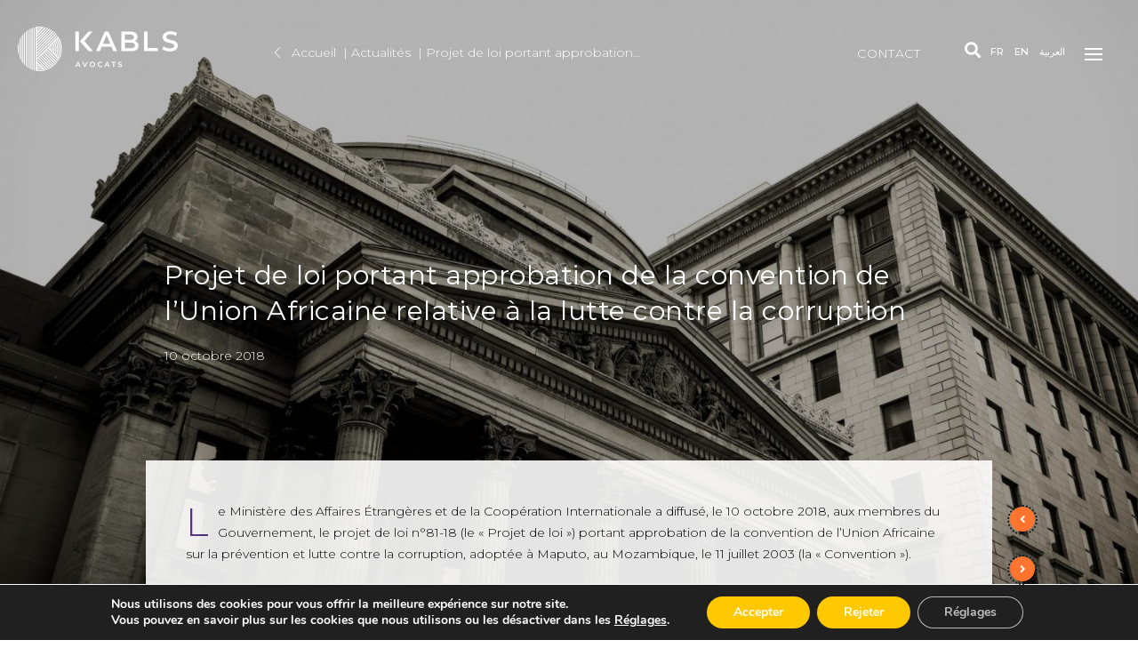

--- FILE ---
content_type: text/html; charset=UTF-8
request_url: https://www.kabls.com/projet-de-loi-portant-approbation-de-la-convention-de-lunion-africaine-relative-a-la-lutte-contre-la-corruption/
body_size: 21718
content:
<!doctype html>
<html lang="fr-FR">
<head>
	<meta charset="UTF-8">
	<meta name="viewport" content="width=device-width, initial-scale=1">
	<link rel="profile" href="https://gmpg.org/xfn/11">
    <meta name='robots' content='index, follow, max-image-preview:large, max-snippet:-1, max-video-preview:-1' />
<link rel="alternate" hreflang="fr" href="https://www.kabls.com/projet-de-loi-portant-approbation-de-la-convention-de-lunion-africaine-relative-a-la-lutte-contre-la-corruption/" />
<link rel="alternate" hreflang="x-default" href="https://www.kabls.com/projet-de-loi-portant-approbation-de-la-convention-de-lunion-africaine-relative-a-la-lutte-contre-la-corruption/" />

	<!-- This site is optimized with the Yoast SEO plugin v26.7 - https://yoast.com/wordpress/plugins/seo/ -->
	<title>Projet de loi portant approbation de la convention de l&#039;Union Africaine relative à la lutte contre la corruption</title>
	<link rel="canonical" href="https://www.kabls.com/projet-de-loi-portant-approbation-de-la-convention-de-lunion-africaine-relative-a-la-lutte-contre-la-corruption/" />
	<meta property="og:locale" content="fr_FR" />
	<meta property="og:type" content="article" />
	<meta property="og:title" content="Projet de loi portant approbation de la convention de l&#039;Union Africaine relative à la lutte contre la corruption" />
	<meta property="og:url" content="https://www.kabls.com/projet-de-loi-portant-approbation-de-la-convention-de-lunion-africaine-relative-a-la-lutte-contre-la-corruption/" />
	<meta property="og:site_name" content="KAB LS Avocats" />
	<meta property="article:published_time" content="2018-10-09T22:00:00+00:00" />
	<meta property="og:image" content="https://www.kabls.com/wp-content/uploads/2022/02/Bank_01.jpg" />
	<meta property="og:image:width" content="1600" />
	<meta property="og:image:height" content="1066" />
	<meta property="og:image:type" content="image/jpeg" />
	<meta name="author" content="Eliott_Markus_Dev" />
	<meta name="twitter:card" content="summary_large_image" />
	<meta name="twitter:label1" content="Écrit par" />
	<meta name="twitter:data1" content="Eliott_Markus_Dev" />
	<script type="application/ld+json" class="yoast-schema-graph">{"@context":"https://schema.org","@graph":[{"@type":"Article","@id":"https://www.kabls.com/projet-de-loi-portant-approbation-de-la-convention-de-lunion-africaine-relative-a-la-lutte-contre-la-corruption/#article","isPartOf":{"@id":"https://www.kabls.com/projet-de-loi-portant-approbation-de-la-convention-de-lunion-africaine-relative-a-la-lutte-contre-la-corruption/"},"author":{"name":"Eliott_Markus_Dev","@id":"https://www.kabls.com/#/schema/person/f17d7dbf7bd2fe14c2bb083817ab9c20"},"headline":"Projet de loi portant approbation de la convention de l&#8217;Union Africaine relative à la lutte contre la corruption","datePublished":"2018-10-09T22:00:00+00:00","mainEntityOfPage":{"@id":"https://www.kabls.com/projet-de-loi-portant-approbation-de-la-convention-de-lunion-africaine-relative-a-la-lutte-contre-la-corruption/"},"wordCount":18,"image":{"@id":"https://www.kabls.com/projet-de-loi-portant-approbation-de-la-convention-de-lunion-africaine-relative-a-la-lutte-contre-la-corruption/#primaryimage"},"thumbnailUrl":"https://www.kabls.com/wp-content/uploads/2022/02/Bank_01.jpg","articleSection":["ASSOCIÉ FONDATEUR"],"inLanguage":"fr-FR"},{"@type":"WebPage","@id":"https://www.kabls.com/projet-de-loi-portant-approbation-de-la-convention-de-lunion-africaine-relative-a-la-lutte-contre-la-corruption/","url":"https://www.kabls.com/projet-de-loi-portant-approbation-de-la-convention-de-lunion-africaine-relative-a-la-lutte-contre-la-corruption/","name":"Projet de loi portant approbation de la convention de l'Union Africaine relative à la lutte contre la corruption","isPartOf":{"@id":"https://www.kabls.com/#website"},"primaryImageOfPage":{"@id":"https://www.kabls.com/projet-de-loi-portant-approbation-de-la-convention-de-lunion-africaine-relative-a-la-lutte-contre-la-corruption/#primaryimage"},"image":{"@id":"https://www.kabls.com/projet-de-loi-portant-approbation-de-la-convention-de-lunion-africaine-relative-a-la-lutte-contre-la-corruption/#primaryimage"},"thumbnailUrl":"https://www.kabls.com/wp-content/uploads/2022/02/Bank_01.jpg","datePublished":"2018-10-09T22:00:00+00:00","author":{"@id":"https://www.kabls.com/#/schema/person/f17d7dbf7bd2fe14c2bb083817ab9c20"},"breadcrumb":{"@id":"https://www.kabls.com/projet-de-loi-portant-approbation-de-la-convention-de-lunion-africaine-relative-a-la-lutte-contre-la-corruption/#breadcrumb"},"inLanguage":"fr-FR","potentialAction":[{"@type":"ReadAction","target":["https://www.kabls.com/projet-de-loi-portant-approbation-de-la-convention-de-lunion-africaine-relative-a-la-lutte-contre-la-corruption/"]}]},{"@type":"ImageObject","inLanguage":"fr-FR","@id":"https://www.kabls.com/projet-de-loi-portant-approbation-de-la-convention-de-lunion-africaine-relative-a-la-lutte-contre-la-corruption/#primaryimage","url":"https://www.kabls.com/wp-content/uploads/2022/02/Bank_01.jpg","contentUrl":"https://www.kabls.com/wp-content/uploads/2022/02/Bank_01.jpg","width":1600,"height":1066},{"@type":"BreadcrumbList","@id":"https://www.kabls.com/projet-de-loi-portant-approbation-de-la-convention-de-lunion-africaine-relative-a-la-lutte-contre-la-corruption/#breadcrumb","itemListElement":[{"@type":"ListItem","position":1,"name":"Accueil","item":"https://www.kabls.com/"},{"@type":"ListItem","position":2,"name":"Projet de loi portant approbation de la convention de l&#8217;Union Africaine relative à la lutte contre la corruption"}]},{"@type":"WebSite","@id":"https://www.kabls.com/#website","url":"https://www.kabls.com/","name":"KAB LS Avocats","description":"","potentialAction":[{"@type":"SearchAction","target":{"@type":"EntryPoint","urlTemplate":"https://www.kabls.com/?s={search_term_string}"},"query-input":{"@type":"PropertyValueSpecification","valueRequired":true,"valueName":"search_term_string"}}],"inLanguage":"fr-FR"},{"@type":"Person","@id":"https://www.kabls.com/#/schema/person/f17d7dbf7bd2fe14c2bb083817ab9c20","name":"Eliott_Markus_Dev","image":{"@type":"ImageObject","inLanguage":"fr-FR","@id":"https://www.kabls.com/#/schema/person/image/","url":"https://secure.gravatar.com/avatar/e82a1c875af1d10692c1bb24d4aa42c9c59dd307bec1ee5f88b9145de9873f1b?s=96&d=mm&r=g","contentUrl":"https://secure.gravatar.com/avatar/e82a1c875af1d10692c1bb24d4aa42c9c59dd307bec1ee5f88b9145de9873f1b?s=96&d=mm&r=g","caption":"Eliott_Markus_Dev"}}]}</script>
	<!-- / Yoast SEO plugin. -->


<link rel='dns-prefetch' href='//www.google.com' />
<link rel="alternate" type="application/rss+xml" title="KAB LS Avocats &raquo; Flux" href="https://www.kabls.com/feed/" />
<link rel="alternate" type="application/rss+xml" title="KAB LS Avocats &raquo; Flux des commentaires" href="https://www.kabls.com/comments/feed/" />
<link rel="alternate" title="oEmbed (JSON)" type="application/json+oembed" href="https://www.kabls.com/wp-json/oembed/1.0/embed?url=https%3A%2F%2Fwww.kabls.com%2Fprojet-de-loi-portant-approbation-de-la-convention-de-lunion-africaine-relative-a-la-lutte-contre-la-corruption%2F" />
<link rel="alternate" title="oEmbed (XML)" type="text/xml+oembed" href="https://www.kabls.com/wp-json/oembed/1.0/embed?url=https%3A%2F%2Fwww.kabls.com%2Fprojet-de-loi-portant-approbation-de-la-convention-de-lunion-africaine-relative-a-la-lutte-contre-la-corruption%2F&#038;format=xml" />
<style id='wp-img-auto-sizes-contain-inline-css' type='text/css'>
img:is([sizes=auto i],[sizes^="auto," i]){contain-intrinsic-size:3000px 1500px}
/*# sourceURL=wp-img-auto-sizes-contain-inline-css */
</style>
<style id='wp-emoji-styles-inline-css' type='text/css'>

	img.wp-smiley, img.emoji {
		display: inline !important;
		border: none !important;
		box-shadow: none !important;
		height: 1em !important;
		width: 1em !important;
		margin: 0 0.07em !important;
		vertical-align: -0.1em !important;
		background: none !important;
		padding: 0 !important;
	}
/*# sourceURL=wp-emoji-styles-inline-css */
</style>
<link rel='stylesheet' id='wp-block-library-css' href='https://www.kabls.com/wp-includes/css/dist/block-library/style.min.css?ver=6.9' type='text/css' media='all' />
<style id='global-styles-inline-css' type='text/css'>
:root{--wp--preset--aspect-ratio--square: 1;--wp--preset--aspect-ratio--4-3: 4/3;--wp--preset--aspect-ratio--3-4: 3/4;--wp--preset--aspect-ratio--3-2: 3/2;--wp--preset--aspect-ratio--2-3: 2/3;--wp--preset--aspect-ratio--16-9: 16/9;--wp--preset--aspect-ratio--9-16: 9/16;--wp--preset--color--black: #000000;--wp--preset--color--cyan-bluish-gray: #abb8c3;--wp--preset--color--white: #ffffff;--wp--preset--color--pale-pink: #f78da7;--wp--preset--color--vivid-red: #cf2e2e;--wp--preset--color--luminous-vivid-orange: #ff6900;--wp--preset--color--luminous-vivid-amber: #fcb900;--wp--preset--color--light-green-cyan: #7bdcb5;--wp--preset--color--vivid-green-cyan: #00d084;--wp--preset--color--pale-cyan-blue: #8ed1fc;--wp--preset--color--vivid-cyan-blue: #0693e3;--wp--preset--color--vivid-purple: #9b51e0;--wp--preset--gradient--vivid-cyan-blue-to-vivid-purple: linear-gradient(135deg,rgb(6,147,227) 0%,rgb(155,81,224) 100%);--wp--preset--gradient--light-green-cyan-to-vivid-green-cyan: linear-gradient(135deg,rgb(122,220,180) 0%,rgb(0,208,130) 100%);--wp--preset--gradient--luminous-vivid-amber-to-luminous-vivid-orange: linear-gradient(135deg,rgb(252,185,0) 0%,rgb(255,105,0) 100%);--wp--preset--gradient--luminous-vivid-orange-to-vivid-red: linear-gradient(135deg,rgb(255,105,0) 0%,rgb(207,46,46) 100%);--wp--preset--gradient--very-light-gray-to-cyan-bluish-gray: linear-gradient(135deg,rgb(238,238,238) 0%,rgb(169,184,195) 100%);--wp--preset--gradient--cool-to-warm-spectrum: linear-gradient(135deg,rgb(74,234,220) 0%,rgb(151,120,209) 20%,rgb(207,42,186) 40%,rgb(238,44,130) 60%,rgb(251,105,98) 80%,rgb(254,248,76) 100%);--wp--preset--gradient--blush-light-purple: linear-gradient(135deg,rgb(255,206,236) 0%,rgb(152,150,240) 100%);--wp--preset--gradient--blush-bordeaux: linear-gradient(135deg,rgb(254,205,165) 0%,rgb(254,45,45) 50%,rgb(107,0,62) 100%);--wp--preset--gradient--luminous-dusk: linear-gradient(135deg,rgb(255,203,112) 0%,rgb(199,81,192) 50%,rgb(65,88,208) 100%);--wp--preset--gradient--pale-ocean: linear-gradient(135deg,rgb(255,245,203) 0%,rgb(182,227,212) 50%,rgb(51,167,181) 100%);--wp--preset--gradient--electric-grass: linear-gradient(135deg,rgb(202,248,128) 0%,rgb(113,206,126) 100%);--wp--preset--gradient--midnight: linear-gradient(135deg,rgb(2,3,129) 0%,rgb(40,116,252) 100%);--wp--preset--font-size--small: 13px;--wp--preset--font-size--medium: 20px;--wp--preset--font-size--large: 36px;--wp--preset--font-size--x-large: 42px;--wp--preset--spacing--20: 0.44rem;--wp--preset--spacing--30: 0.67rem;--wp--preset--spacing--40: 1rem;--wp--preset--spacing--50: 1.5rem;--wp--preset--spacing--60: 2.25rem;--wp--preset--spacing--70: 3.38rem;--wp--preset--spacing--80: 5.06rem;--wp--preset--shadow--natural: 6px 6px 9px rgba(0, 0, 0, 0.2);--wp--preset--shadow--deep: 12px 12px 50px rgba(0, 0, 0, 0.4);--wp--preset--shadow--sharp: 6px 6px 0px rgba(0, 0, 0, 0.2);--wp--preset--shadow--outlined: 6px 6px 0px -3px rgb(255, 255, 255), 6px 6px rgb(0, 0, 0);--wp--preset--shadow--crisp: 6px 6px 0px rgb(0, 0, 0);}:where(.is-layout-flex){gap: 0.5em;}:where(.is-layout-grid){gap: 0.5em;}body .is-layout-flex{display: flex;}.is-layout-flex{flex-wrap: wrap;align-items: center;}.is-layout-flex > :is(*, div){margin: 0;}body .is-layout-grid{display: grid;}.is-layout-grid > :is(*, div){margin: 0;}:where(.wp-block-columns.is-layout-flex){gap: 2em;}:where(.wp-block-columns.is-layout-grid){gap: 2em;}:where(.wp-block-post-template.is-layout-flex){gap: 1.25em;}:where(.wp-block-post-template.is-layout-grid){gap: 1.25em;}.has-black-color{color: var(--wp--preset--color--black) !important;}.has-cyan-bluish-gray-color{color: var(--wp--preset--color--cyan-bluish-gray) !important;}.has-white-color{color: var(--wp--preset--color--white) !important;}.has-pale-pink-color{color: var(--wp--preset--color--pale-pink) !important;}.has-vivid-red-color{color: var(--wp--preset--color--vivid-red) !important;}.has-luminous-vivid-orange-color{color: var(--wp--preset--color--luminous-vivid-orange) !important;}.has-luminous-vivid-amber-color{color: var(--wp--preset--color--luminous-vivid-amber) !important;}.has-light-green-cyan-color{color: var(--wp--preset--color--light-green-cyan) !important;}.has-vivid-green-cyan-color{color: var(--wp--preset--color--vivid-green-cyan) !important;}.has-pale-cyan-blue-color{color: var(--wp--preset--color--pale-cyan-blue) !important;}.has-vivid-cyan-blue-color{color: var(--wp--preset--color--vivid-cyan-blue) !important;}.has-vivid-purple-color{color: var(--wp--preset--color--vivid-purple) !important;}.has-black-background-color{background-color: var(--wp--preset--color--black) !important;}.has-cyan-bluish-gray-background-color{background-color: var(--wp--preset--color--cyan-bluish-gray) !important;}.has-white-background-color{background-color: var(--wp--preset--color--white) !important;}.has-pale-pink-background-color{background-color: var(--wp--preset--color--pale-pink) !important;}.has-vivid-red-background-color{background-color: var(--wp--preset--color--vivid-red) !important;}.has-luminous-vivid-orange-background-color{background-color: var(--wp--preset--color--luminous-vivid-orange) !important;}.has-luminous-vivid-amber-background-color{background-color: var(--wp--preset--color--luminous-vivid-amber) !important;}.has-light-green-cyan-background-color{background-color: var(--wp--preset--color--light-green-cyan) !important;}.has-vivid-green-cyan-background-color{background-color: var(--wp--preset--color--vivid-green-cyan) !important;}.has-pale-cyan-blue-background-color{background-color: var(--wp--preset--color--pale-cyan-blue) !important;}.has-vivid-cyan-blue-background-color{background-color: var(--wp--preset--color--vivid-cyan-blue) !important;}.has-vivid-purple-background-color{background-color: var(--wp--preset--color--vivid-purple) !important;}.has-black-border-color{border-color: var(--wp--preset--color--black) !important;}.has-cyan-bluish-gray-border-color{border-color: var(--wp--preset--color--cyan-bluish-gray) !important;}.has-white-border-color{border-color: var(--wp--preset--color--white) !important;}.has-pale-pink-border-color{border-color: var(--wp--preset--color--pale-pink) !important;}.has-vivid-red-border-color{border-color: var(--wp--preset--color--vivid-red) !important;}.has-luminous-vivid-orange-border-color{border-color: var(--wp--preset--color--luminous-vivid-orange) !important;}.has-luminous-vivid-amber-border-color{border-color: var(--wp--preset--color--luminous-vivid-amber) !important;}.has-light-green-cyan-border-color{border-color: var(--wp--preset--color--light-green-cyan) !important;}.has-vivid-green-cyan-border-color{border-color: var(--wp--preset--color--vivid-green-cyan) !important;}.has-pale-cyan-blue-border-color{border-color: var(--wp--preset--color--pale-cyan-blue) !important;}.has-vivid-cyan-blue-border-color{border-color: var(--wp--preset--color--vivid-cyan-blue) !important;}.has-vivid-purple-border-color{border-color: var(--wp--preset--color--vivid-purple) !important;}.has-vivid-cyan-blue-to-vivid-purple-gradient-background{background: var(--wp--preset--gradient--vivid-cyan-blue-to-vivid-purple) !important;}.has-light-green-cyan-to-vivid-green-cyan-gradient-background{background: var(--wp--preset--gradient--light-green-cyan-to-vivid-green-cyan) !important;}.has-luminous-vivid-amber-to-luminous-vivid-orange-gradient-background{background: var(--wp--preset--gradient--luminous-vivid-amber-to-luminous-vivid-orange) !important;}.has-luminous-vivid-orange-to-vivid-red-gradient-background{background: var(--wp--preset--gradient--luminous-vivid-orange-to-vivid-red) !important;}.has-very-light-gray-to-cyan-bluish-gray-gradient-background{background: var(--wp--preset--gradient--very-light-gray-to-cyan-bluish-gray) !important;}.has-cool-to-warm-spectrum-gradient-background{background: var(--wp--preset--gradient--cool-to-warm-spectrum) !important;}.has-blush-light-purple-gradient-background{background: var(--wp--preset--gradient--blush-light-purple) !important;}.has-blush-bordeaux-gradient-background{background: var(--wp--preset--gradient--blush-bordeaux) !important;}.has-luminous-dusk-gradient-background{background: var(--wp--preset--gradient--luminous-dusk) !important;}.has-pale-ocean-gradient-background{background: var(--wp--preset--gradient--pale-ocean) !important;}.has-electric-grass-gradient-background{background: var(--wp--preset--gradient--electric-grass) !important;}.has-midnight-gradient-background{background: var(--wp--preset--gradient--midnight) !important;}.has-small-font-size{font-size: var(--wp--preset--font-size--small) !important;}.has-medium-font-size{font-size: var(--wp--preset--font-size--medium) !important;}.has-large-font-size{font-size: var(--wp--preset--font-size--large) !important;}.has-x-large-font-size{font-size: var(--wp--preset--font-size--x-large) !important;}
/*# sourceURL=global-styles-inline-css */
</style>

<style id='classic-theme-styles-inline-css' type='text/css'>
/*! This file is auto-generated */
.wp-block-button__link{color:#fff;background-color:#32373c;border-radius:9999px;box-shadow:none;text-decoration:none;padding:calc(.667em + 2px) calc(1.333em + 2px);font-size:1.125em}.wp-block-file__button{background:#32373c;color:#fff;text-decoration:none}
/*# sourceURL=/wp-includes/css/classic-themes.min.css */
</style>
<link rel='stylesheet' id='contact-form-7-css' href='https://www.kabls.com/wp-content/plugins/contact-form-7/includes/css/styles.css?ver=5.3' type='text/css' media='all' />
<link rel='stylesheet' id='kabls-style-css' href='https://www.kabls.com/wp-content/themes/kabls/style.css?ver=6.9' type='text/css' media='all' />
<link rel='stylesheet' id='wpdreams-asl-basic-css' href='https://www.kabls.com/wp-content/plugins/ajax-search-lite/css/style.basic.css?ver=4.13.4' type='text/css' media='all' />
<style id='wpdreams-asl-basic-inline-css' type='text/css'>

					div[id*='ajaxsearchlitesettings'].searchsettings .asl_option_inner label {
						font-size: 0px !important;
						color: rgba(0, 0, 0, 0);
					}
					div[id*='ajaxsearchlitesettings'].searchsettings .asl_option_inner label:after {
						font-size: 11px !important;
						position: absolute;
						top: 0;
						left: 0;
						z-index: 1;
					}
					.asl_w_container {
						width: 100%;
						margin: 0px 0px 0px 0px;
						min-width: 200px;
					}
					div[id*='ajaxsearchlite'].asl_m {
						width: 100%;
					}
					div[id*='ajaxsearchliteres'].wpdreams_asl_results div.resdrg span.highlighted {
						font-weight: bold;
						color: rgba(217, 49, 43, 1);
						background-color: rgba(238, 238, 238, 1);
					}
					div[id*='ajaxsearchliteres'].wpdreams_asl_results .results img.asl_image {
						width: 70px;
						height: 70px;
						object-fit: cover;
					}
					div[id*='ajaxsearchlite'].asl_r .results {
						max-height: none;
					}
					div[id*='ajaxsearchlite'].asl_r {
						position: absolute;
					}
				
						div.asl_r.asl_w.vertical .results .item::after {
							display: block;
							position: absolute;
							bottom: 0;
							content: '';
							height: 1px;
							width: 100%;
							background: #D8D8D8;
						}
						div.asl_r.asl_w.vertical .results .item.asl_last_item::after {
							display: none;
						}
					
/*# sourceURL=wpdreams-asl-basic-inline-css */
</style>
<link rel='stylesheet' id='wpdreams-asl-instance-css' href='https://www.kabls.com/wp-content/plugins/ajax-search-lite/css/style-underline.css?ver=4.13.4' type='text/css' media='all' />
<link rel='stylesheet' id='moove_gdpr_frontend-css' href='https://www.kabls.com/wp-content/plugins/gdpr-cookie-compliance/dist/styles/gdpr-main.css?ver=5.0.9' type='text/css' media='all' />
<style id='moove_gdpr_frontend-inline-css' type='text/css'>
#moove_gdpr_cookie_modal,#moove_gdpr_cookie_info_bar,.gdpr_cookie_settings_shortcode_content{font-family:&#039;Nunito&#039;,sans-serif}#moove_gdpr_save_popup_settings_button{background-color:#373737;color:#fff}#moove_gdpr_save_popup_settings_button:hover{background-color:#000}#moove_gdpr_cookie_info_bar .moove-gdpr-info-bar-container .moove-gdpr-info-bar-content a.mgbutton,#moove_gdpr_cookie_info_bar .moove-gdpr-info-bar-container .moove-gdpr-info-bar-content button.mgbutton{background-color:#ffc800}#moove_gdpr_cookie_modal .moove-gdpr-modal-content .moove-gdpr-modal-footer-content .moove-gdpr-button-holder a.mgbutton,#moove_gdpr_cookie_modal .moove-gdpr-modal-content .moove-gdpr-modal-footer-content .moove-gdpr-button-holder button.mgbutton,.gdpr_cookie_settings_shortcode_content .gdpr-shr-button.button-green{background-color:#ffc800;border-color:#ffc800}#moove_gdpr_cookie_modal .moove-gdpr-modal-content .moove-gdpr-modal-footer-content .moove-gdpr-button-holder a.mgbutton:hover,#moove_gdpr_cookie_modal .moove-gdpr-modal-content .moove-gdpr-modal-footer-content .moove-gdpr-button-holder button.mgbutton:hover,.gdpr_cookie_settings_shortcode_content .gdpr-shr-button.button-green:hover{background-color:#fff;color:#ffc800}#moove_gdpr_cookie_modal .moove-gdpr-modal-content .moove-gdpr-modal-close i,#moove_gdpr_cookie_modal .moove-gdpr-modal-content .moove-gdpr-modal-close span.gdpr-icon{background-color:#ffc800;border:1px solid #ffc800}#moove_gdpr_cookie_info_bar span.moove-gdpr-infobar-allow-all.focus-g,#moove_gdpr_cookie_info_bar span.moove-gdpr-infobar-allow-all:focus,#moove_gdpr_cookie_info_bar button.moove-gdpr-infobar-allow-all.focus-g,#moove_gdpr_cookie_info_bar button.moove-gdpr-infobar-allow-all:focus,#moove_gdpr_cookie_info_bar span.moove-gdpr-infobar-reject-btn.focus-g,#moove_gdpr_cookie_info_bar span.moove-gdpr-infobar-reject-btn:focus,#moove_gdpr_cookie_info_bar button.moove-gdpr-infobar-reject-btn.focus-g,#moove_gdpr_cookie_info_bar button.moove-gdpr-infobar-reject-btn:focus,#moove_gdpr_cookie_info_bar span.change-settings-button.focus-g,#moove_gdpr_cookie_info_bar span.change-settings-button:focus,#moove_gdpr_cookie_info_bar button.change-settings-button.focus-g,#moove_gdpr_cookie_info_bar button.change-settings-button:focus{-webkit-box-shadow:0 0 1px 3px #ffc800;-moz-box-shadow:0 0 1px 3px #ffc800;box-shadow:0 0 1px 3px #ffc800}#moove_gdpr_cookie_modal .moove-gdpr-modal-content .moove-gdpr-modal-close i:hover,#moove_gdpr_cookie_modal .moove-gdpr-modal-content .moove-gdpr-modal-close span.gdpr-icon:hover,#moove_gdpr_cookie_info_bar span[data-href]>u.change-settings-button{color:#ffc800}#moove_gdpr_cookie_modal .moove-gdpr-modal-content .moove-gdpr-modal-left-content #moove-gdpr-menu li.menu-item-selected a span.gdpr-icon,#moove_gdpr_cookie_modal .moove-gdpr-modal-content .moove-gdpr-modal-left-content #moove-gdpr-menu li.menu-item-selected button span.gdpr-icon{color:inherit}#moove_gdpr_cookie_modal .moove-gdpr-modal-content .moove-gdpr-modal-left-content #moove-gdpr-menu li a span.gdpr-icon,#moove_gdpr_cookie_modal .moove-gdpr-modal-content .moove-gdpr-modal-left-content #moove-gdpr-menu li button span.gdpr-icon{color:inherit}#moove_gdpr_cookie_modal .gdpr-acc-link{line-height:0;font-size:0;color:transparent;position:absolute}#moove_gdpr_cookie_modal .moove-gdpr-modal-content .moove-gdpr-modal-close:hover i,#moove_gdpr_cookie_modal .moove-gdpr-modal-content .moove-gdpr-modal-left-content #moove-gdpr-menu li a,#moove_gdpr_cookie_modal .moove-gdpr-modal-content .moove-gdpr-modal-left-content #moove-gdpr-menu li button,#moove_gdpr_cookie_modal .moove-gdpr-modal-content .moove-gdpr-modal-left-content #moove-gdpr-menu li button i,#moove_gdpr_cookie_modal .moove-gdpr-modal-content .moove-gdpr-modal-left-content #moove-gdpr-menu li a i,#moove_gdpr_cookie_modal .moove-gdpr-modal-content .moove-gdpr-tab-main .moove-gdpr-tab-main-content a:hover,#moove_gdpr_cookie_info_bar.moove-gdpr-dark-scheme .moove-gdpr-info-bar-container .moove-gdpr-info-bar-content a.mgbutton:hover,#moove_gdpr_cookie_info_bar.moove-gdpr-dark-scheme .moove-gdpr-info-bar-container .moove-gdpr-info-bar-content button.mgbutton:hover,#moove_gdpr_cookie_info_bar.moove-gdpr-dark-scheme .moove-gdpr-info-bar-container .moove-gdpr-info-bar-content a:hover,#moove_gdpr_cookie_info_bar.moove-gdpr-dark-scheme .moove-gdpr-info-bar-container .moove-gdpr-info-bar-content button:hover,#moove_gdpr_cookie_info_bar.moove-gdpr-dark-scheme .moove-gdpr-info-bar-container .moove-gdpr-info-bar-content span.change-settings-button:hover,#moove_gdpr_cookie_info_bar.moove-gdpr-dark-scheme .moove-gdpr-info-bar-container .moove-gdpr-info-bar-content button.change-settings-button:hover,#moove_gdpr_cookie_info_bar.moove-gdpr-dark-scheme .moove-gdpr-info-bar-container .moove-gdpr-info-bar-content u.change-settings-button:hover,#moove_gdpr_cookie_info_bar span[data-href]>u.change-settings-button,#moove_gdpr_cookie_info_bar.moove-gdpr-dark-scheme .moove-gdpr-info-bar-container .moove-gdpr-info-bar-content a.mgbutton.focus-g,#moove_gdpr_cookie_info_bar.moove-gdpr-dark-scheme .moove-gdpr-info-bar-container .moove-gdpr-info-bar-content button.mgbutton.focus-g,#moove_gdpr_cookie_info_bar.moove-gdpr-dark-scheme .moove-gdpr-info-bar-container .moove-gdpr-info-bar-content a.focus-g,#moove_gdpr_cookie_info_bar.moove-gdpr-dark-scheme .moove-gdpr-info-bar-container .moove-gdpr-info-bar-content button.focus-g,#moove_gdpr_cookie_info_bar.moove-gdpr-dark-scheme .moove-gdpr-info-bar-container .moove-gdpr-info-bar-content a.mgbutton:focus,#moove_gdpr_cookie_info_bar.moove-gdpr-dark-scheme .moove-gdpr-info-bar-container .moove-gdpr-info-bar-content button.mgbutton:focus,#moove_gdpr_cookie_info_bar.moove-gdpr-dark-scheme .moove-gdpr-info-bar-container .moove-gdpr-info-bar-content a:focus,#moove_gdpr_cookie_info_bar.moove-gdpr-dark-scheme .moove-gdpr-info-bar-container .moove-gdpr-info-bar-content button:focus,#moove_gdpr_cookie_info_bar.moove-gdpr-dark-scheme .moove-gdpr-info-bar-container .moove-gdpr-info-bar-content span.change-settings-button.focus-g,span.change-settings-button:focus,button.change-settings-button.focus-g,button.change-settings-button:focus,#moove_gdpr_cookie_info_bar.moove-gdpr-dark-scheme .moove-gdpr-info-bar-container .moove-gdpr-info-bar-content u.change-settings-button.focus-g,#moove_gdpr_cookie_info_bar.moove-gdpr-dark-scheme .moove-gdpr-info-bar-container .moove-gdpr-info-bar-content u.change-settings-button:focus{color:#ffc800}#moove_gdpr_cookie_modal .moove-gdpr-branding.focus-g span,#moove_gdpr_cookie_modal .moove-gdpr-modal-content .moove-gdpr-tab-main a.focus-g,#moove_gdpr_cookie_modal .moove-gdpr-modal-content .moove-gdpr-tab-main .gdpr-cd-details-toggle.focus-g{color:#ffc800}#moove_gdpr_cookie_modal.gdpr_lightbox-hide{display:none}
/*# sourceURL=moove_gdpr_frontend-inline-css */
</style>
<script type="text/javascript" src="https://www.kabls.com/wp-includes/js/jquery/jquery.min.js?ver=3.7.1" id="jquery-core-js"></script>
<script type="text/javascript" src="https://www.kabls.com/wp-includes/js/jquery/jquery-migrate.min.js?ver=3.4.1" id="jquery-migrate-js"></script>
<link rel="https://api.w.org/" href="https://www.kabls.com/wp-json/" /><link rel="alternate" title="JSON" type="application/json" href="https://www.kabls.com/wp-json/wp/v2/posts/2937" /><link rel="EditURI" type="application/rsd+xml" title="RSD" href="https://www.kabls.com/xmlrpc.php?rsd" />
<meta name="generator" content="WordPress 6.9" />
<link rel='shortlink' href='https://www.kabls.com/?p=2937' />
<meta name="generator" content="WPML ver:4.8.6 stt:5,1,4;" />
<meta name="generator" content="Redux 4.5.10" />				<link rel="preconnect" href="https://fonts.gstatic.com" crossorigin />
				<link rel="preload" as="style" href="//fonts.googleapis.com/css?family=Open+Sans&display=swap" />
								<link rel="stylesheet" href="//fonts.googleapis.com/css?family=Open+Sans&display=swap" media="all" />
				<style type="text/css">.recentcomments a{display:inline !important;padding:0 !important;margin:0 !important;}</style><link rel="icon" href="https://www.kabls.com/wp-content/uploads/2019/07/cropped-Favicon_Kabls-32x32.png" sizes="32x32" />
<link rel="icon" href="https://www.kabls.com/wp-content/uploads/2019/07/cropped-Favicon_Kabls-192x192.png" sizes="192x192" />
<link rel="apple-touch-icon" href="https://www.kabls.com/wp-content/uploads/2019/07/cropped-Favicon_Kabls-180x180.png" />
<meta name="msapplication-TileImage" content="https://www.kabls.com/wp-content/uploads/2019/07/cropped-Favicon_Kabls-270x270.png" />
        <link rel="stylesheet" href="https://use.fontawesome.com/releases/v5.6.3/css/all.css" integrity="sha384-UHRtZLI+pbxtHCWp1t77Bi1L4ZtiqrqD80Kn4Z8NTSRyMA2Fd33n5dQ8lWUE00s/" crossorigin="anonymous">
    <link href="https://fonts.googleapis.com/css?family=Montserrat:300,400,500,700&display=swap" rel="stylesheet">
    <!-- <link href="https://fonts.googleapis.com/css?family=Roboto:300,400,500,700" rel="stylesheet">
    <link href="https://fonts.googleapis.com/css?family=Lora:400,500,700" rel="stylesheet">
    <link href="https://fonts.googleapis.com/css?family=Lato" rel="stylesheet"> -->
    <link rel="stylesheet" type="text/css" href="https://www.kabls.com/wp-content/themes/kabls/css/normalize.css">
    <link rel="stylesheet" type="text/css" href="https://www.kabls.com/wp-content/themes/kabls/css/bootstrap.min.css">
    <link rel="stylesheet" type="text/css" href="https://www.kabls.com/wp-content/themes/kabls/css/slick.css">
     <link rel="stylesheet" type="text/css" href="https://www.kabls.com/wp-content/themes/kabls/css/style.css">
    <link rel="stylesheet" type="text/css" href="https://www.kabls.com/wp-content/themes/kabls/css/select2.css">
    <link rel="stylesheet" type="text/css" href="https://cdnjs.cloudflare.com/ajax/libs/jquery.scrollbar/0.2.11/jquery.scrollbar.min.css">
    <link rel="stylesheet" type="text/css" href="https://www.kabls.com/wp-content/themes/kabls/css/animate.css">
    <script type="text/javascript" src="https://cdnjs.cloudflare.com/ajax/libs/jquery/2.1.3/jquery.min.js"></script>
	<meta name="google-site-verification" content="OaC8qqnavO1s30RiNYImNSASJPhQv_1WdhsmVTanT8o" />
</head>

<body class="wp-singular post-template-default single single-post postid-2937 single-format-standard wp-theme-kabls">
   <div id="mousemark"></div>
<div class="wrapper_actualite_details wrapper_page">
   <div class="filtre_menu "></div>
<div class="img_circle_anim">
   <svg xmlns="http://www.w3.org/2000/svg" viewBox="0 0 1082.5 1082.5">
      <defs>
         <style>.cls-11,.cls-22,.cls-33,.cls-44{fill:none;stroke:#fff;stroke-linecap:round;stroke-miterlimit:10;}.cls-11{stroke-dasharray:0 3;}.cls-22{stroke-dasharray:0 3;}.cls-33{stroke-dasharray:0 3;}.cls-44{stroke-dasharray:0 3;}</style>
      </defs>
      <g id="Calque_2" data-name="Calque 2">
         <g id="Calque_1-2" data-name="Calque 1">
            <circle class="cls-11" cx="541.25" cy="541.25" r="148.25" />
            <circle class="cls-22" cx="541.25" cy="541.25" r="280.25" />
            <circle class="cls-33" cx="541.25" cy="541.25" r="407.75" />
            <circle class="cls-44" cx="541.25" cy="541.25" r="540.75" />
         </g>
      </g>
   </svg>
</div>
<header>
   <div class="logo white_logo">
      <a href="https://www.kabls.com">
      <svg xmlns="http://www.w3.org/2000/svg" viewBox="0 0 2481.85 683.29"><defs><style>.cls-1{fill:#231f20;}</style></defs><title>logoKABLSvg</title><g id="Calque_2" data-name="Calque 2"><g id="Calque_1-2" data-name="Calque 1"><path class="cls-1" d="M386.57,3a346.61,346.61,0,0,0-95.11.61V3Q283.18,4.19,275,5.81v670.9a344.36,344.36,0,0,0,160-6.22l-11.95-12-9.39-9.39L399.84,635.3l-9.75-9.75-14.47-14.47-10.34-10.35-15.5-15.49L338.51,574l-17.35-17.35L308,543.45l-16.53-16.53V507.18l5.5,5.5,14.69,14.69,18.49,18.48,11.7,11.71,15.86,15.86,10.49,10.48,14.62,14.62,9.81,9.82,13.9,13.89,9.39,9.4L429.32,645l9.11,9.12,11.69,11.69q8.64-2.87,17.07-6.18l-11.47-11.47-8.84-8.84-13-13-9-9L411.51,604l-9.34-9.34-13.83-13.83-9.8-9.8L363.9,556.37,353.33,545.8,337.2,529.67l-12.09-12.09-19.79-19.79-1.72-1.72,8.48-8.47,1.39-1.39,2,2,13.14,13.13,16.88,16.89,10.85,10.84L371.24,544l9.87,9.87L395,567.72l9.35,9.35,13.33,13.33,9,9,12.95,13,8.8,8.8,12.7,12.7,8.65,8.65,11.3,11.3q8-3.55,15.75-7.5l-11.16-11.16-8.44-8.44L464.8,614.29l-8.58-8.59-12.59-12.59-8.73-8.72-12.83-12.84-8.95-8.95-13.18-13.18-9.3-9.3-13.81-13.81L367,516.45,352,501.51l-11-11L325.1,474.58l1.38-1.38,8.49-8.49,9.29,9.29,15.35,15.35,10,10,13.85,13.86,9.3,9.3,13.16,13.15,8.92,8.92,12.75,12.75,8.69,8.69,12.51,12.51,8.52,8.53,12.35,12.35,8.42,8.41,12.24,12.25,8.31,8.31,11.05,11q7.4-4.17,14.57-8.69l-11-11-8.18-8.17L493,599.52l-8.24-8.24-12.14-12.15-8.32-8.31-12.23-12.23-8.44-8.45-12.37-12.37-8.59-8.58-12.59-12.6-8.81-8.81-13-13-9.2-9.21-13.77-13.76-10-10-8.73-8.72,7.71-7.71,2.16-2.16,1.61,1.6,13.85,13.85,9.18,9.18L394,480.77l8.75,8.75L415.24,502l8.51,8.51L436,522.78l8.37,8.37,12.14,12.13,8.25,8.26,12.05,12.05,8.2,8.19,12,12,8.14,8.14,12,12,8.09,8.08,10.91,10.92q6.86-4.74,13.46-9.79L538.7,602.21l-8-8-11.84-11.84-8.06-8.06-11.86-11.86-8.08-8.08L479,542.46l-8.12-8.12L458.9,522.41l-8.17-8.17-12-12L430.48,494,418.39,481.9,410,473.52l-12.26-12.26-8.59-8.59L376.5,440l-8.42-8.42,1.15-1.14,8.72-8.73,3.73,3.73,8.46,8.46L402.22,446l8.27,8.27,11.94,11.94,8.17,8.18,11.87,11.86,8.11,8.11,11.82,11.83,8.08,8.07,11.8,11.8,8.05,8.05,11.78,11.78,8,8,11.79,11.78,8,8,11.78,11.78,8,8,10.89,10.89q6.34-5.26,12.41-10.83l-10.91-10.91-8-8-11.73-11.72-8-8L522.7,543.22l-8-8L503,523.51l-8-8-11.71-11.71-8-8-11.7-11.7-8-8-11.71-11.71-8.05-8-11.72-11.71L416,436.5l-11.74-11.73-8.11-8.12-6.55-6.55,9.87-9.87,7.24,7.24,8,8,11.65,11.65,8,8,11.66,11.65,8,8,11.67,11.67,8,8,11.67,11.68,8,8,11.68,11.69,8,8,11.7,11.69,8,8,11.71,11.7,8,8L564.2,565l8,8,10.94,10.94q5.83-5.79,11.38-11.86l-11-11-8-8-11.74-11.74-8-8-11.73-11.73-8-8-11.72-11.72-8-8L504.6,482.13l-8-8-11.72-11.72-8-8-11.74-11.73L457,434.55,445.27,422.8l-8.1-8.09-11.78-11.79-8.17-8.17-6.15-6.14,9.87-9.87,3.5,3.5,8.48,8.48L445,402.84l8.29,8.29,11.95,11.95,8.19,8.18,11.87,11.87,8.13,8.13,11.82,11.83,8.09,8.09L525.18,483l8.05,8.06,11.8,11.8,8,8,11.78,11.78,8,8,11.8,11.79,8,8L603.7,561.5q5.32-6.33,10.35-12.9l-11.19-11.19-8.05-8-11.87-11.87-8.06-8.06L563,497.54l-8.1-8.11L543,477.53l-8.16-8.16-12-12-8.21-8.21-12-12-8.3-8.3-12.16-12.15-8.44-8.44-12.38-12.38-8.68-8.68-12.85-12.86-7.24-7.24,9.86-9.87,1.15,1.15,13.94,13.94,9.22,9.22,12.95,12.95,8.77,8.77L501,415.79l8.53,8.53,12.28,12.28,8.39,8.39,12.14,12.14,8.27,8.27,12.07,12.07,8.19,8.19,12,12,8.14,8.14,12,12,8.1,8.1,11.32,11.32q4.8-6.87,9.28-14l-11.48-11.48L612,503.53l-12.09-12.1-8.29-8.29L579.42,471,571,462.6l-12.28-12.28-8.48-8.47L537.84,429.4l-8.65-8.64-12.69-12.7-8.9-8.9L494.46,386l-9.35-9.34-14-14-10.27-10.28-6.76-6.76,7.07-7.07,2.8-2.8,8.66,8.66,15.46,15.47,10.06,10.05L512,383.85l9.33,9.33,13.19,13.19,8.94,8.94,12.79,12.79,8.7,8.71,12.53,12.53,8.53,8.52,12.37,12.37,8.43,8.43,12.24,12.25,8.33,8.33,11.67,11.67A339.85,339.85,0,0,0,683,368.26q.93-12.7.94-25.58A341.87,341.87,0,0,0,634.48,165.2l.52-.52q-4.35-7.22-9-14.2l-.55.55-12,12-8.12,8.12-12,12-8.18,8.18-12,12-8.24,8.24-12.11,12.11L544.42,232l-12.21,12.21-8.44,8.44L511.4,265l-8.62,8.62L490.13,286.3l-8.89,8.89-13.19,13.19-4.12,4.12-5.31,5.31-.51.5-5.81,5.82-8.06,8.06L442.43,334l-9.08,9.08-2.54,2.54-9.87,9.87L414.41,362l-5.09,5.09L399.45,377l-11.63,11.63L378,398.48,366.33,410.1l-5.74,5.74L356.46,420l-11.62,11.62-3.19,3.19L335,441.46l-4.21,4.21-7.42,7.42-7,7L313.47,463,307,469.48l-5.1,5.1-8.09,8.09L292,484.45l-.52.52V465.23l.52-.52.19-.19L301,455.7l2.6-2.61,9.87-9.87.64-.64,9.49-9.49,1.5-1.5,9.87-9.87,3.44-3.44,8.18-8.18,3.81-3.81,6.06-6.06,11.62-11.62,9.87-9.87,11.63-11.63,9.87-9.87,5.42-5.41,6.2-6.21,5.78-5.78,4.09-4.09L431.66,325l.91-.9,8.58-8.59,1.28-1.28,5.82-5.81,5.81-5.82.21-.21,8.82-8.82,12.53-12.52,8.52-8.53,12.25-12.25,8.36-8.36,12.1-12.1,8.27-8.27,12-12,8.19-8.19,12-11.94,8.14-8.14,11.9-11.91,8.09-8.09,11.9-11.9,8.05-8.05,11.88-11.88.56-.56q-4.9-6.67-10.13-13.11l-.59.59-11.81,11.8-8,8L575.46,158l-8,8-11.82,11.82-8,8-11.8,11.81-8.08,8.08-11.84,11.83-8.11,8.11-11.87,11.88-8.16,8.16-11.94,11.93-8.23,8.23-12,12.05-8.37,8.36L442.43,291l-5.81,5.81-1.74,1.74-4.07,4.07-4.55,4.56-5.32,5.31-7.49,7.5-4.13,4.13-5.2,5.19L399.45,334,389,344.4l-1.22,1.22L378,355.49l-4.85,4.86-6.77,6.76-7.41,7.42L356.46,377l-11.62,11.63L343,390.47l-8,8-7.08,7.07-4.55,4.55-4.77,4.78-5.1,5.09-7.71,7.71-3.91,3.91-4.72,4.72L292,441.46l-.52.52V422.24l.52-.52.76-.76L303.6,410.1l1.16-1.15,8.44-8.45.27-.27,11.63-11.62.68-.68,9.19-9.19.15-.16,11.47-11.47,9.87-9.87,11.62-11.62,9.07-9.07.8-.8,8.55-8.54,3.08-3.08,9.5-9.5.37-.37,8.07-8.07,3.55-3.56,8.47-8.46,1.4-1.41,5.81-5.81,1-1,4.79-4.79,7.07-7.07,8.14-8.15,11.8-11.79,8.09-8.09,11.77-11.77,8.05-8.06,11.75-11.75,8-8L519,194.68l8-8,11.74-11.74,8-8,11.75-11.75,8-8,11.74-11.74,8-8L598,115.72l.62-.61q-5.45-6.18-11.18-12.08l-.64.64L575.06,115.4l-8,8-11.72,11.72-8,8-11.71,11.7-8,8L516,174.43l-8,8-11.68,11.69-8,8-11.68,11.68-8,8L457,233.48l-8,8-11.66,11.67-8,8-8.31,8.32-3.34,3.34-2.47,2.47-5.58,5.58-.23.23L399.45,291l-1.56,1.56-8.07,8.07-2,2-9.66,9.66-.21.21-7.9,7.91-3.72,3.72-8.08,8.08L356.46,334l-11.62,11.62L335,355.49l-4.19,4.18-7.44,7.44L319,371.47,313.47,377l-2.6,2.61-9,9-2.64,2.64L292,398.48l-.52.52V379.26l.52-.52,9.51-9.51,2.11-2.12,6.16-6.16,3.71-3.71,8.68-8.68,3-2.94,9.87-9.87,11.62-11.62.55-.55,9.32-9.32,3.07-3.07,8.27-8.27.28-.29,9.87-9.87,1.65-1.64,8.11-8.11,1.87-1.87,9.85-9.85,0,0,5.81-5.81,2.24-2.25,3.57-3.56,8.12-8.13,8.06-8.05,11.68-11.68,8-8,11.69-11.69,8-8,11.69-11.69,8-8,11.69-11.69,8-8,11.7-11.7,8-8,11.71-11.71,8-8,11.73-11.72,8-8,11.74-11.73.65-.65q-6-5.67-12.2-11l-.66.66L552.87,94.6l-8,8-11.76,11.76-8,8-11.76,11.76-8,8L493.6,153.88l-8,8L473.8,173.67l-8.06,8.06L454,193.51l-8.09,8.09-11.81,11.81-8.14,8.14-11.86,11.86-8.2,8.2L399.45,248l-5.56,5.56-.26.26-5.81,5.81-2.27,2.27-7.6,7.6-4.64,4.64-7,7-1.69,1.69L356.46,291l-5,5-6.66,6.66-3.63,3.63L335,312.5l-11.63,11.63L313.47,334l-8.64,8.64-3,3-7.31,7.31L292,355.49l-.52.52V336.27l.52-.52,2.36-2.36,9.27-9.26,9.86-9.87,11.63-11.63,6.86-6.86,3-3,11.62-11.62,2.26-2.26,7.61-7.61,2.21-2.21,9.41-9.41,3.83-3.82,6-6.05,2.78-2.78,3-3,5.81-5.82,3.61-3.61,8.47-8.47,12.16-12.15,8.3-8.31,12-12,8.22-8.21,11.92-11.93,8.14-8.14,11.89-11.89,8.1-8.1,11.84-11.84,8.08-8.07,11.83-11.83,8-8L534,93.73l8-8,11.81-11.82.66-.66q-6.5-5.16-13.25-10l-.66.67L528.68,75.8l-8.08,8.08L508.68,95.8l-8.11,8.12-12,12L480.45,124l-12,12-8.22,8.22-12.07,12.07-8.32,8.32-12.18,12.18-8.44,8.44-12.36,12.37-8.65,8.64L385.48,219,378,226.53,376.49,228l-4.35,4.34-5.81,5.81L363,241.48,356.46,248l-3.34,3.34-8.28,8.29-7.47,7.46-2.4,2.41L323.58,280.9l-.24.24L313.47,291l-11.62,11.62L292,312.5l-.52.52V293.28l.52-.52,11.63-11.62,8.12-8.12,1.74-1.75,11.63-11.62,8.75-8.75,1.12-1.12,10.51-10.51,1.11-1.12,9.87-9.87,4-4,1.8-1.8,5.81-5.81,2.12-2.11,13.47-13.47,9.05-9.05,12.83-12.83,8.71-8.71L426.74,158l8.52-8.52,12.29-12.29,8.38-8.39,12.17-12.16,8.29-8.3,12.08-12.08,8.22-8.22,12-12,8.17-8.17,12-12,.68-.68q-7-4.64-14.34-8.92l-.69.69L502.4,59.1l-8.29,8.29L481.92,79.58l-8.37,8.36-12.29,12.3-8.47,8.46-12.43,12.44-8.61,8.61L419.1,142.4l-8.83,8.82-13,13-9.16,9.16L374.51,187l-9.77,9.76L356.46,205l-5.81,5.81-.77.77-5,5-6.11,6.11L335,226.53l-11.63,11.62-3.18,3.19L313.47,248l-11.22,11.23-.4.4L292,269.52l-.52.52V250.3l.52-.52,11.63-11.63,9.86-9.87,3-3,8.65-8.65,4.84-4.84,5-5,5.81-5.81,5.81-5.81.16-.17,10.7-10.69L372,169.73l9.67-9.67,13.59-13.59,9.17-9.17,13.05-13.05,8.87-8.87,12.72-12.72L447.77,94l12.52-12.52L468.81,73l12.36-12.36,8.43-8.43L501.86,39.9l.7-.71q-7.63-4.06-15.49-7.75l-.73.73L473.87,44.64l-8.59,8.59L452.65,65.86l-8.75,8.75L431.05,87.46l-8.94,8.94-13.18,13.18-9.24,9.24L386,132.51l-9.71,9.7-14.56,14.56-10.56,10.56L335,183.54l-.09.09-5.72,5.73-5.82,5.81-.91.91-9,9-11.62,11.62-1.05,1.06L292,226.53l-.52.52V207.31l.52-.52,5.21-5.21,6.42-6.41,9.11-9.11.75-.76,5.82-5.81,5.81-5.82,6.34-6.34,11.66-11.66L358.81,140l10.35-10.36,14.38-14.38,9.66-9.65,13.67-13.67,9.24-9.25,13.2-13.2,9-9,12.89-12.9L460,38.8l12.68-12.68.74-.74q-8.28-3.43-16.79-6.46l-.73.74-13,13-9,9L420.53,55l-9.28,9.29L397.51,78l-9.68,9.68-14.41,14.4-10.29,10.3-15.51,15.51-11.37,11.36L318.49,157l-5,5-5.81,5.81-3,3-2.8,2.79L292,183.54l-.52.52V164.32l.52-.52,2.14-2.13,3.67-3.68,5.82-5.81,11.27-11.28,12.65-12.64,16.85-16.85,11-11,15.21-15.21L380.77,75l14.29-14.29,9.64-9.64,13.72-13.73,9.28-9.27L441,14.76l.73-.74q-9-2.75-18.25-5l-.74.74L409,23.53l-9.67,9.67L385,47.5,374.89,57.64,359.77,72.77,348.89,83.65,332.4,100.14l-12.19,12.18-19.29,19.3L292,140.56l-.52.52V121.34l5.78-5.78L311,101.85l18-18,11.69-11.69,16-16,10.66-10.66L382.3,30.5l10.05-10L406.58,6.22l.74-.74c-6.6-1.27-13.26-2.37-20-3.26Zm7.79,650.09,9.76,9.76a327.88,327.88,0,0,1-112.66,2.31V653.61a318.31,318.31,0,0,0,102.9-.54ZM369.6,628.31l10.29,10.28a299.16,299.16,0,0,1-88.43-1.68V625.39a289,289,0,0,0,49.8,4.3Q355.54,629.69,369.6,628.31Zm-28.34-26.47,1.86,0,11.11,11.11c-4.3.2-8.63.32-13,.32a271.57,271.57,0,0,1-49.8-4.61V597.06A260.12,260.12,0,0,0,341.26,601.84Zm-27.6-29.47,12.56,12.56a242.45,242.45,0,0,1-34.76-4.67V568.62Q302.44,571,313.66,572.37ZM293.5,552.21l-2-.48v-1.56Zm328.87-374.9a325.78,325.78,0,0,1,13,306.59l-8.51-8.51c1.56-3.35,3.08-6.73,4.53-10.15a314.54,314.54,0,0,0-17.21-279.7ZM602,197.69a298,298,0,0,1,12.35,265.22l-8.61-8.6a287.83,287.83,0,0,0,0-223.34q-5.43-12.83-12-25Zm-20.55,20.54a270.36,270.36,0,0,1,11.64,223.42l-8.8-8.8a259.88,259.88,0,0,0-4.24-191c-2.17-5.15-4.52-10.2-7-15.16ZM560.68,239a242.6,242.6,0,0,1,10.69,180.94l-9-9a232.43,232.43,0,0,0-8-158.28c-.73-1.71-1.47-3.42-2.24-5.11Zm-21.07,21.07A214.81,214.81,0,0,1,549,397.59l-9.38-9.39a204.74,204.74,0,0,0-8.74-119.41Zm-21.56,21.56a187.2,187.2,0,0,1,7.57,92.57l-10-10a177.85,177.85,0,0,0,1.3-21.48,175.09,175.09,0,0,0-7.84-52.05ZM495.69,304a159.23,159.23,0,0,1,4.76,38.69c0,2.08-.05,4.15-.13,6.21L489,337.52a148.62,148.62,0,0,0-2.78-24ZM303.26,86.29q-5.92.87-11.8,2V76.73q12.23-2.28,24.8-3.44Zm30.51-30.51A287.29,287.29,0,0,0,291.46,60V48.46a298.38,298.38,0,0,1,49.8-4.18c1.32,0,2.64,0,4,0Zm27.31-27.3c-6.58-.41-13.18-.64-19.82-.64a318,318,0,0,0-49.8,3.92V20.23a328.43,328.43,0,0,1,49.8-3.79c10.26,0,20.4.5,30.42,1.43Z"/><path class="cls-1" d="M109.08,555.32V134.49h0V90.85q-8.49,7.91-16.43,16.36v468.1q7.93,8.46,16.43,16.36V555.32Z"/><path class="cls-1" d="M169.88,606.84V73.69h0v-28q-8.38,4.89-16.44,10.24V90.13h0V626.62q8.06,5.34,16.44,10.23v-30Z"/><path class="cls-1" d="M261.06,647.22V8.9q-8.3,2-16.43,4.43V455.87h0V669.2q8.13,2.41,16.43,4.43V647.22Z"/><path class="cls-1" d="M139.48,584.36V350.73h0V65.66q-8.41,6.2-16.44,12.88v42h0V604q8,6.69,16.44,12.89V584.36Z"/><path class="cls-1" d="M230.67,637.53V17.79q-8.32,2.87-16.44,6.14V658.59q8.11,3.28,16.44,6.15V637.53Z"/><path class="cls-1" d="M17.9,299.33V231.8a343.66,343.66,0,0,0,0,218.93V299.33Z"/><path class="cls-1" d="M78.69,516.48V164.88h0V123q-8.64,10.39-16.44,21.49v36.82h0V538q7.8,11.07,16.44,21.49v-43Z"/><path class="cls-1" d="M48.29,458.21V166a342.29,342.29,0,0,0-16.44,31V485.53a341.14,341.14,0,0,0,16.44,31V458.21Z"/><path class="cls-1" d="M183.83,38.23V644.56c5.4,2.82,10.88,5.52,16.44,8.05V29.91q-8.34,3.81-16.44,8.05Z"/><path class="cls-1" d="M1452,306.88H1301.7l-28.84,67.71a3.06,3.06,0,0,1-2.82,1.86h-50.78a3.06,3.06,0,0,1-2.8-4.32L1349,77.62a3.06,3.06,0,0,1,2.79-1.81h51a3.08,3.08,0,0,1,2.8,1.81l133,294.5a3.07,3.07,0,0,1-2.8,4.33H1484.1a3.08,3.08,0,0,1-2.82-1.85Zm-18.47-43.81-56.69-131.42L1320.6,263.07Z"/><path class="cls-1" d="M1858.86,247.39q14.6,19.13,14.6,47.46,0,39.09-30.06,60.34t-87.62,21.26H1609.39a3.07,3.07,0,0,1-3.07-3.07V78.88a3.08,3.08,0,0,1,3.07-3.07h137.8q53.25,0,82,20.83T1858,154q0,22.34-10.31,39.51a70.48,70.48,0,0,1-28.34,26.63Q1844.25,228.28,1858.86,247.39Zm-196.7-127.77v82.89h79q29.21,0,44.88-10.52t15.68-30.71q0-20.61-15.68-31.14t-44.88-10.52Zm155,169.65q0-43.38-64.85-43.38h-90.19v86.75h90.19Q1817.2,332.64,1817.2,289.27Z"/><path class="cls-1" d="M1962,75.81h49.7a3.08,3.08,0,0,1,3.07,3.07V329.21h154.12a3.07,3.07,0,0,1,3.07,3.07v41.1a3.07,3.07,0,0,1-3.07,3.07H1962a3.07,3.07,0,0,1-3.07-3.07V78.88A3.08,3.08,0,0,1,1962,75.81Z"/><path class="cls-1" d="M2293.09,370.87q-30.93-9.42-49.55-24.71a3.07,3.07,0,0,1-.82-3.62l16.8-37.71a3.06,3.06,0,0,1,4.65-1.19q17.58,13,42.24,21.49a164.61,164.61,0,0,0,53.9,9.23q33.49,0,50-10.73t16.54-28.35a27.43,27.43,0,0,0-9.24-21.26q-9.24-8.37-23.41-13.1t-38.65-10.74Q2321.22,242,2300,233.86a91.45,91.45,0,0,1-36.5-25.55q-15.26-17.4-15.25-47A80.23,80.23,0,0,1,2261.74,116q13.53-20.4,40.8-32.43t66.79-12a215.79,215.79,0,0,1,54.11,6.87q25.17,6.49,43.82,18.37a3.07,3.07,0,0,1,1.17,3.76l-15.33,37.77a3,3,0,0,1-4.34,1.49,174,174,0,0,0-38.2-15.87,154.62,154.62,0,0,0-41.66-6q-33.08,0-49.18,11.17t-16.11,29.63q0,12.88,9.24,21.05t23.41,12.88q14.16,4.74,38.65,10.74,33.49,7.73,55,16.11A94.17,94.17,0,0,1,2466.61,245q15.22,17.19,15.24,46.38a79.21,79.21,0,0,1-13.53,45.1q-13.53,20.19-41,32.21t-67,12A229.61,229.61,0,0,1,2293.09,370.87Z"/><rect class="cls-1" x="891.57" y="75.81" width="55.83" height="300.64" rx="3.07"/><path class="cls-1" d="M1032.44,222.51,1154.35,80.88a3.07,3.07,0,0,0-2.33-5.07h-54.64a3.09,3.09,0,0,0-2.29,1L964.5,224a3.08,3.08,0,0,0,0,4.11l135.71,147.33a3.07,3.07,0,0,0,2.25,1h57.2a3.07,3.07,0,0,0,2.32-5.08Z"/><path class="cls-1" d="M953.81,601.53H914.42l-7.77,18.24H891.57L927,541h14.41L977,619.77H961.69ZM949,590.06l-14.85-34.45-14.75,34.45Z"/><path class="cls-1" d="M1084.15,541l-34.33,78.79h-14.41L1001,541h15.87l26.23,60.78L1069.51,541Z"/><path class="cls-1" d="M1136,615.66a38.73,38.73,0,0,1-15.19-14.52,41.82,41.82,0,0,1,0-41.53A38.73,38.73,0,0,1,1136,545.09a47.74,47.74,0,0,1,43.45,0,38.89,38.89,0,0,1,15.19,14.47,42,42,0,0,1,0,41.64,38.93,38.93,0,0,1-15.19,14.46,47.66,47.66,0,0,1-43.45,0Zm35.91-11.14a25.62,25.62,0,0,0,9.9-9.91,29.94,29.94,0,0,0,0-28.47,25.69,25.69,0,0,0-9.9-9.91,30.17,30.17,0,0,0-28.36,0,25.65,25.65,0,0,0-9.91,9.91,29.94,29.94,0,0,0,0,28.47,25.58,25.58,0,0,0,9.91,9.91,30.17,30.17,0,0,0,28.36,0Z"/><path class="cls-1" d="M1259.89,615.66a38.64,38.64,0,0,1-15.08-14.46,40.16,40.16,0,0,1-5.46-20.83,39.75,39.75,0,0,1,5.52-20.81A38.89,38.89,0,0,1,1260,545.09a44.34,44.34,0,0,1,21.55-5.23,45,45,0,0,1,17.67,3.37,36.23,36.23,0,0,1,13.51,9.79l-9.46,8.9a27.54,27.54,0,0,0-21-9.23,29.58,29.58,0,0,0-14.53,3.54,25.62,25.62,0,0,0-10,9.85,30.18,30.18,0,0,0,0,28.59,25.55,25.55,0,0,0,10,9.85,29.58,29.58,0,0,0,14.53,3.54,27.41,27.41,0,0,0,21-9.34l9.46,9a35.93,35.93,0,0,1-13.57,9.8,45.35,45.35,0,0,1-17.72,3.38A44.38,44.38,0,0,1,1259.89,615.66Z"/><path class="cls-1" d="M1405.48,601.53h-39.4l-7.77,18.24h-15.08L1378.69,541h14.4l35.57,78.79h-15.31Zm-4.85-11.47-14.85-34.45L1371,590.06Z"/><path class="cls-1" d="M1480,553.36h-26.11V541h66.85v12.38h-26.11v66.41H1480Z"/><path class="cls-1" d="M1567,618.3a36.72,36.72,0,0,1-13.45-6.86l5.07-11.37a39.75,39.75,0,0,0,11.87,6.25,43.26,43.26,0,0,0,14.12,2.42q8.79,0,13.12-2.82a8.51,8.51,0,0,0,4.33-7.42,7.22,7.22,0,0,0-2.42-5.58,17.11,17.11,0,0,0-6.13-3.43q-3.72-1.23-10.13-2.81a118,118,0,0,1-14.58-4.28,24.11,24.11,0,0,1-9.57-6.7q-4-4.55-4-12.32a21,21,0,0,1,3.55-11.88,23.94,23.94,0,0,1,10.69-8.49q7.14-3.15,17.5-3.15a56.54,56.54,0,0,1,14.18,1.8,38.91,38.91,0,0,1,12,5.18l-4.61,11.36a45.7,45.7,0,0,0-10.8-4.61,40.55,40.55,0,0,0-10.92-1.58q-8.67,0-12.89,2.93a9,9,0,0,0-4.22,7.77,7,7,0,0,0,2.42,5.51,17.66,17.66,0,0,0,6.13,3.38q3.72,1.23,10.13,2.81a106.65,106.65,0,0,1,14.41,4.22,24.72,24.72,0,0,1,9.62,6.69q4,4.51,4,12.16A20.81,20.81,0,0,1,1613,609.3a24.08,24.08,0,0,1-10.75,8.44q-7.2,3.15-17.56,3.16A60,60,0,0,1,1567,618.3Z"/></g></g></svg>
      </a>
   </div>
   <div class="wrapper_breadcrumb white_breadcrumb">
      <ol class="breadcrumb">
         <li class="breadcrumb-item"><img src="https://www.kabls.com/wp-content/themes/kabls/images/back_white.svg" alt="kabls"><a href="https://www.kabls.com">Accueil</a></li>
         <li class="breadcrumb-item"><a href="https://www.kabls.com/actualites/">| Actualités</a></li>
         <li class="breadcrumb-item" aria-current="page"><a href="">| Projet de loi portant approbation… </a></li>
      </ol>
   </div>
   <div class="right_header white_right_header">
 
      <div class="contact">
         <a href="https://www.kabls.com/contact/">Contact</a>
      </div>
      <div class="search white_search">
         <div class="img_search">
            <i class="fas fa-search"></i>
         </div>
         <form action='https://www.kabls.com'>
            <div class="form-group">
               <input type="text" class="form-control" id="exampleInputEmail1" name="s" aria-describedby="emailHelp" placeholder="Search ...">
            </div>
         </form>
      </div>
      <div class="switch_lang_head switch_lang_black">
         <ul>
                  <li class=""><a href="https://www.kabls.com/projet-de-loi-portant-approbation-de-la-convention-de-lunion-africaine-relative-a-la-lutte-contre-la-corruption/" >fr</a></li><li class=""><a href="https://www.kabls.com/en/" >en</a></li><li class=""><a href="https://www.kabls.com/ar/" >ar</a></li>   
         </ul>
      </div>
      <div class="icon_hamb icon_hamb_white">
         <span class="icon"></span>
      </div>
      <div class="main_menu">
         <div class="close_menu">
            <a href=""><img src="https://www.kabls.com/wp-content/themes/kabls/images/close.svg" alt="kabls"></a>
         </div>
         <div class="items_menu">
            <div class="first_menu">
               <ul id="menu-primary" class=""><li id="menu-item-22" class="menu-item menu-item-type-post_type menu-item-object-page menu-item-home menu-item-22"><a href="https://www.kabls.com/">Accueil</a></li>
<li id="menu-item-27" class="menu-item menu-item-type-post_type menu-item-object-page menu-item-27"><a href="https://www.kabls.com/savoir-faire/">Savoir-faire</a></li>
<li id="menu-item-25" class="menu-item menu-item-type-post_type menu-item-object-page menu-item-25"><a href="https://www.kabls.com/equipe/">Équipe</a></li>
<li id="menu-item-1817" class="menu-item menu-item-type-post_type menu-item-object-page menu-item-1817"><a href="https://www.kabls.com/international/">International</a></li>
<li id="menu-item-23" class="menu-item menu-item-type-post_type menu-item-object-page menu-item-23"><a href="https://www.kabls.com/actualites/">Actualités</a></li>
<li id="menu-item-28" class="menu-item menu-item-type-post_type menu-item-object-page menu-item-28"><a href="https://www.kabls.com/talents/">Talents</a></li>
<li id="menu-item-24" class="menu-item menu-item-type-post_type menu-item-object-page menu-item-24"><a href="https://www.kabls.com/contact/">Contact</a></li>
</ul>            </div>
                 <div class="switch_lang switch_lang_white">
         <ul>
                          <li class=""><a href="https://www.kabls.com/projet-de-loi-portant-approbation-de-la-convention-de-lunion-africaine-relative-a-la-lutte-contre-la-corruption/">fr</a></li><li class=""><a href="https://www.kabls.com/en/">en</a></li><li class=""><a href="https://www.kabls.com/ar/">ar</a></li>         </ul>
      </div>
            <div class="second_menu">
               <ul>
                  <li><a href="https://www.kabls.com/mentions-legales/">Mentions légales</a></li>
                  <li><a href="https://www.kabls.com/plan-du-site/">| Plan du site</a></li>
                     <li><a href="https://www.kabls.com/politique-de-confidentialite/"> Politique de confidentialité</a></li>
               </ul>
            </div>
            <div class="copy_eliott">
               <div class="copy">
                  <p style="font-family: 'Monsterrat', sans-serif !important">© KAB LS 2026. All rights reserved</p>
               </div>
               <div class="eliott">
                  <p style="font-family: 'Monsterrat', sans-serif !important">Agence de communication -<a href="https://eliott-markus.com" target="_blank"> Eliott & Markus</a></p>
               </div>
            </div>
         </div>
         <div class="social_media_menu">
            <ul>
               <li><a href="https://www.linkedin.com/company/kab-ls/about/"><i class="fab fa-linkedin-in"></i></a></li>
   
            </ul>
         </div>
      </div>
   </div>
</header>
<div class="details_actus">
   <div class="inner_actus" style="background-image: url(https://www.kabls.com/wp-content/uploads/2022/02/Bank_01-3.jpg);">
      <div class="center">
         <h1>Projet de loi portant approbation de la convention de l&#8217;Union Africaine relative à la lutte contre la corruption</h1>
         <div class="info"> 
            <span class="date">10 octobre 2018 </span>
           <!--  <span class="author"> |  </span> -->
         </div>
         <div class="text">
                     </div>
      </div>
      <div class="text_details">
         <p>Le Ministère des Affaires Étrangères et de la Coopération Internationale a diffusé, le 10 octobre 2018, aux membres du Gouvernement, le projet de loi n°81-18 (le « Projet de loi ») portant approbation de la convention de l&#8217;Union Africaine sur la prévention et lutte contre la corruption, adoptée à Maputo, au Mozambique, le 11 juillet 2003 (la « Convention »).</p>
<p>Au 18 septembre 2018, 40 Etats membres de l’Union Africaine sur 55 avaient signé et ratifié la Convention.</p>
<p>Le Projet de loi prévoit d’approuver la Convention, sous réserve de deux déclarations interprétatives formulées par le Royaume du Maroc.</p>
<p>La Convention énonce tout d’abord des objectifs, tels que la promotion et le renforcement en Afrique, de la mise en place par chaque Etat partie (à la Convention) des mécanismes nécessaires pour prévenir, détecter, réprimer et éradiquer la corruption et les infractions assimilées dans les secteurs public et privé, ou encore l’harmonisation des politiques et législations entre Etats parties pour les mêmes fins. </p>
<p>Ensuite, la Convention pose 5 principes que les Etats parties s’engagent à suivre : le respect des principes et institutions démocratiques ; le respect des droits de l’homme et des peuples ; la transparence et l’obligation de rendre compte dans la gestion des affaires publiques ; la promotion de la justice sociale pour assurer le développement socio-économique équilibré ; et la condamnation et le rejet des actes de corruption, des infractions assimilées et de l’impunité.<br />
Dans cet esprit, la Convention liste un certain nombre d’infractions qui devront faire l’objet de mesures législatives, notamment en matière de blanchiment des produits de la corruption, d’enrichissement illicite, ou encore de financement des partis politiques. Sont également concernés le secteur du privé ainsi que les membres de la société civile ou des médias. </p>
<p>La Convention contient également des dispositions incitatives relatives au secret bancaire. En effet, les Etats parties s’engagent à adopter des mesures afin de doter les tribunaux nationaux (ou autres autorités compétentes) des pouvoirs d’ordonner la confiscation ou la saisie de documents bancaires, financiers et commerciaux. Les Etats parties s’engagent en outre à respecter le secret bancaire, en n’utilisant les documents mentionnés qu’aux fins de poursuites. </p>
<p>Une fois promulguée, la loi n°81-18 approuvant la Convention, celle-ci entrera en vigueur 30 jours après la date du dépôt de cette loi n°81-18 par le Royaume du Maroc.</p>
 
                  <div class="nav_sf nav_actus nav_actus_mobile">
                          <a href="https://www.kabls.com/recommandations-de-lammc-en-matiere-de-communication-financiere/" class="prev circle_direction circle_direction_orange">
             <i class="fas fa-angle-left"></i>
             </a>
                           <a href="https://www.kabls.com/projet-de-loi-plan-daction-pour-la-croissance-et-la-transformation-des-entreprises-pacte/" class="next circle_direction circle_direction_orange">
             <i class="fas fa-angle-right"></i>
             </a>
              </div>

      </div>
      
         <div class="nav_sf nav_actus nav_actus_desktop">
                          <a href="https://www.kabls.com/recommandations-de-lammc-en-matiere-de-communication-financiere/" class="prev circle_direction circle_direction_orange">
             <i class="fas fa-angle-left"></i>
             </a>
                           <a href="https://www.kabls.com/projet-de-loi-plan-daction-pour-la-croissance-et-la-transformation-des-entreprises-pacte/" class="next circle_direction circle_direction_orange">
             <i class="fas fa-angle-right"></i>
             </a>
              </div>
	   
   </div>
</div>
	
<div class="scroll_down scroll_down_actus_details">
   <span>Cliquez ici pour lire</span>
   <a href="" class="circle_direction circle_direction_white_black">
   <i class="fas fa-angle-down"></i>
   </a>
</div>
 
<script type="text/javascript" src="https://www.kabls.com/wp-content/themes/kabls/js/bootstrap.min.js"></script>
<script type="text/javascript" src="https://www.kabls.com/wp-content/themes/kabls/js/slick.min.js"></script>
<script type="text/javascript" src="https://www.kabls.com/wp-content/themes/kabls/js/nicescroll.js"></script>
<script type="text/javascript" src="https://www.kabls.com/wp-content/themes/kabls/js/wow.js"></script>
<script type="text/javascript" src="https://github.com/carhartl/jquery-cookie/blob/master/src/jquery.cookie.js"></script>
<script type="text/javascript" src="https://www.kabls.com/wp-content/themes/kabls/js/isotope.js"></script>
<script type="text/javascript" src="https://www.kabls.com/wp-content/themes/kabls/js/jquery.select2.js"></script>
<script type="text/javascript" src="https://cdnjs.cloudflare.com/ajax/libs/jquery.scrollbar/0.2.11/jquery.scrollbar.min.js"></script>
<script type="text/javascript" src="https://www.kabls.com/wp-content/themes/kabls/js/main.js"></script>
  <script src="https://www.google.com/recaptcha/api.js" async defer></script>
<script type="speculationrules">
{"prefetch":[{"source":"document","where":{"and":[{"href_matches":"/*"},{"not":{"href_matches":["/wp-*.php","/wp-admin/*","/wp-content/uploads/*","/wp-content/*","/wp-content/plugins/*","/wp-content/themes/kabls/*","/*\\?(.+)"]}},{"not":{"selector_matches":"a[rel~=\"nofollow\"]"}},{"not":{"selector_matches":".no-prefetch, .no-prefetch a"}}]},"eagerness":"conservative"}]}
</script>
	<!--copyscapeskip-->
	<aside id="moove_gdpr_cookie_info_bar" class="moove-gdpr-info-bar-hidden moove-gdpr-align-center moove-gdpr-dark-scheme gdpr_infobar_postion_bottom" aria-label="Bannière de cookies GDPR" style="display: none;">
	<div class="moove-gdpr-info-bar-container">
		<div class="moove-gdpr-info-bar-content">
		
<div class="moove-gdpr-cookie-notice">
  <p>Nous utilisons des cookies pour vous offrir la meilleure expérience sur notre site.</p>
<p>Vous pouvez en savoir plus sur les cookies que nous utilisons ou les désactiver dans les <button  aria-haspopup="true" data-href="#moove_gdpr_cookie_modal" class="change-settings-button">Réglages</button>.</p>
</div>
<!--  .moove-gdpr-cookie-notice -->
		
<div class="moove-gdpr-button-holder">
			<button class="mgbutton moove-gdpr-infobar-allow-all gdpr-fbo-0" aria-label="Accepter" >Accepter</button>
						<button class="mgbutton moove-gdpr-infobar-reject-btn gdpr-fbo-1 "  aria-label="Rejeter">Rejeter</button>
							<button class="mgbutton moove-gdpr-infobar-settings-btn change-settings-button gdpr-fbo-2" aria-haspopup="true" data-href="#moove_gdpr_cookie_modal"  aria-label="Réglages">Réglages</button>
			</div>
<!--  .button-container -->
		</div>
		<!-- moove-gdpr-info-bar-content -->
	</div>
	<!-- moove-gdpr-info-bar-container -->
	</aside>
	<!-- #moove_gdpr_cookie_info_bar -->
	<!--/copyscapeskip-->
<script type="text/javascript" id="contact-form-7-js-extra">
/* <![CDATA[ */
var wpcf7 = {"apiSettings":{"root":"https://www.kabls.com/wp-json/contact-form-7/v1","namespace":"contact-form-7/v1"}};
//# sourceURL=contact-form-7-js-extra
/* ]]> */
</script>
<script type="text/javascript" src="https://www.kabls.com/wp-content/plugins/contact-form-7/includes/js/scripts.js?ver=5.3" id="contact-form-7-js"></script>
<script type="text/javascript" src="https://www.google.com/recaptcha/api.js?render=6LelZ8UpAAAAACGkvd-8-O2juvuxdTlzPIxi7n8s&amp;ver=3.0" id="google-recaptcha-js"></script>
<script type="text/javascript" id="wpcf7-recaptcha-js-extra">
/* <![CDATA[ */
var wpcf7_recaptcha = {"sitekey":"6LelZ8UpAAAAACGkvd-8-O2juvuxdTlzPIxi7n8s","actions":{"homepage":"homepage","contactform":"contactform"}};
//# sourceURL=wpcf7-recaptcha-js-extra
/* ]]> */
</script>
<script type="text/javascript" src="https://www.kabls.com/wp-content/plugins/contact-form-7/modules/recaptcha/script.js?ver=5.3" id="wpcf7-recaptcha-js"></script>
<script type="text/javascript" src="https://www.kabls.com/wp-content/themes/kabls/js/navigation.js?ver=20151215" id="kabls-navigation-js"></script>
<script type="text/javascript" src="https://www.kabls.com/wp-content/themes/kabls/js/skip-link-focus-fix.js?ver=20151215" id="kabls-skip-link-focus-fix-js"></script>
<script type="text/javascript" id="wd-asl-ajaxsearchlite-js-before">
/* <![CDATA[ */
window.ASL = typeof window.ASL !== 'undefined' ? window.ASL : {}; window.ASL.wp_rocket_exception = "DOMContentLoaded"; window.ASL.ajaxurl = "https:\/\/www.kabls.com\/wp-admin\/admin-ajax.php"; window.ASL.backend_ajaxurl = "https:\/\/www.kabls.com\/wp-admin\/admin-ajax.php"; window.ASL.asl_url = "https:\/\/www.kabls.com\/wp-content\/plugins\/ajax-search-lite\/"; window.ASL.detect_ajax = 1; window.ASL.media_query = 4780; window.ASL.version = 4780; window.ASL.pageHTML = ""; window.ASL.additional_scripts = []; window.ASL.script_async_load = false; window.ASL.init_only_in_viewport = true; window.ASL.font_url = "https:\/\/www.kabls.com\/wp-content\/plugins\/ajax-search-lite\/css\/fonts\/icons2.woff2"; window.ASL.highlight = {"enabled":false,"data":[]}; window.ASL.analytics = {"method":0,"tracking_id":"","string":"?ajax_search={asl_term}","event":{"focus":{"active":true,"action":"focus","category":"ASL","label":"Input focus","value":"1"},"search_start":{"active":false,"action":"search_start","category":"ASL","label":"Phrase: {phrase}","value":"1"},"search_end":{"active":true,"action":"search_end","category":"ASL","label":"{phrase} | {results_count}","value":"1"},"magnifier":{"active":true,"action":"magnifier","category":"ASL","label":"Magnifier clicked","value":"1"},"return":{"active":true,"action":"return","category":"ASL","label":"Return button pressed","value":"1"},"facet_change":{"active":false,"action":"facet_change","category":"ASL","label":"{option_label} | {option_value}","value":"1"},"result_click":{"active":true,"action":"result_click","category":"ASL","label":"{result_title} | {result_url}","value":"1"}}};
//# sourceURL=wd-asl-ajaxsearchlite-js-before
/* ]]> */
</script>
<script type="text/javascript" src="https://www.kabls.com/wp-content/plugins/ajax-search-lite/js/min/plugin/merged/asl.min.js?ver=4780" id="wd-asl-ajaxsearchlite-js"></script>
<script type="text/javascript" id="moove_gdpr_frontend-js-extra">
/* <![CDATA[ */
var moove_frontend_gdpr_scripts = {"ajaxurl":"https://www.kabls.com/wp-admin/admin-ajax.php","post_id":"2937","plugin_dir":"https://www.kabls.com/wp-content/plugins/gdpr-cookie-compliance","show_icons":"all","is_page":"","ajax_cookie_removal":"false","strict_init":"2","enabled_default":{"strict":2,"third_party":0,"advanced":0,"performance":0,"preference":0},"geo_location":"false","force_reload":"false","is_single":"1","hide_save_btn":"false","current_user":"0","cookie_expiration":"180","script_delay":"2000","close_btn_action":"1","close_btn_rdr":"","scripts_defined":"{\"cache\":true,\"header\":\"\",\"body\":\"\",\"footer\":\"\",\"thirdparty\":{\"header\":\"\u003C!-- Global site tag (gtag.js) - Google Analytics --\u003E\\r\\n\u003Cscript data-gdpr async src=\\\"https:\\/\\/www.googletagmanager.com\\/gtag\\/js?id=G-MV8LEC6FGK\\\"\u003E\u003C\\/script\u003E\\r\\n\u003Cscript data-gdpr\u003E\\r\\n  window.dataLayer = window.dataLayer || [];\\r\\n  function gtag(){dataLayer.push(arguments);}\\r\\n  gtag('js', new Date());\\r\\n\\r\\n  gtag('config', 'G-MV8LEC6FGK');\\r\\n\u003C\\/script\u003E\",\"body\":\"\",\"footer\":\"\"},\"strict\":{\"header\":\"\",\"body\":\"\",\"footer\":\"\"},\"advanced\":{\"header\":\"\",\"body\":\"\",\"footer\":\"\"}}","gdpr_scor":"true","wp_lang":"_fr","wp_consent_api":"false","gdpr_nonce":"fc5dd0a9c0"};
//# sourceURL=moove_gdpr_frontend-js-extra
/* ]]> */
</script>
<script type="text/javascript" src="https://www.kabls.com/wp-content/plugins/gdpr-cookie-compliance/dist/scripts/main.js?ver=5.0.9" id="moove_gdpr_frontend-js"></script>
<script type="text/javascript" id="moove_gdpr_frontend-js-after">
/* <![CDATA[ */
var gdpr_consent__strict = "true"
var gdpr_consent__thirdparty = "false"
var gdpr_consent__advanced = "false"
var gdpr_consent__performance = "false"
var gdpr_consent__preference = "false"
var gdpr_consent__cookies = "strict"
//# sourceURL=moove_gdpr_frontend-js-after
/* ]]> */
</script>
<script id="wp-emoji-settings" type="application/json">
{"baseUrl":"https://s.w.org/images/core/emoji/17.0.2/72x72/","ext":".png","svgUrl":"https://s.w.org/images/core/emoji/17.0.2/svg/","svgExt":".svg","source":{"concatemoji":"https://www.kabls.com/wp-includes/js/wp-emoji-release.min.js?ver=6.9"}}
</script>
<script type="module">
/* <![CDATA[ */
/*! This file is auto-generated */
const a=JSON.parse(document.getElementById("wp-emoji-settings").textContent),o=(window._wpemojiSettings=a,"wpEmojiSettingsSupports"),s=["flag","emoji"];function i(e){try{var t={supportTests:e,timestamp:(new Date).valueOf()};sessionStorage.setItem(o,JSON.stringify(t))}catch(e){}}function c(e,t,n){e.clearRect(0,0,e.canvas.width,e.canvas.height),e.fillText(t,0,0);t=new Uint32Array(e.getImageData(0,0,e.canvas.width,e.canvas.height).data);e.clearRect(0,0,e.canvas.width,e.canvas.height),e.fillText(n,0,0);const a=new Uint32Array(e.getImageData(0,0,e.canvas.width,e.canvas.height).data);return t.every((e,t)=>e===a[t])}function p(e,t){e.clearRect(0,0,e.canvas.width,e.canvas.height),e.fillText(t,0,0);var n=e.getImageData(16,16,1,1);for(let e=0;e<n.data.length;e++)if(0!==n.data[e])return!1;return!0}function u(e,t,n,a){switch(t){case"flag":return n(e,"\ud83c\udff3\ufe0f\u200d\u26a7\ufe0f","\ud83c\udff3\ufe0f\u200b\u26a7\ufe0f")?!1:!n(e,"\ud83c\udde8\ud83c\uddf6","\ud83c\udde8\u200b\ud83c\uddf6")&&!n(e,"\ud83c\udff4\udb40\udc67\udb40\udc62\udb40\udc65\udb40\udc6e\udb40\udc67\udb40\udc7f","\ud83c\udff4\u200b\udb40\udc67\u200b\udb40\udc62\u200b\udb40\udc65\u200b\udb40\udc6e\u200b\udb40\udc67\u200b\udb40\udc7f");case"emoji":return!a(e,"\ud83e\u1fac8")}return!1}function f(e,t,n,a){let r;const o=(r="undefined"!=typeof WorkerGlobalScope&&self instanceof WorkerGlobalScope?new OffscreenCanvas(300,150):document.createElement("canvas")).getContext("2d",{willReadFrequently:!0}),s=(o.textBaseline="top",o.font="600 32px Arial",{});return e.forEach(e=>{s[e]=t(o,e,n,a)}),s}function r(e){var t=document.createElement("script");t.src=e,t.defer=!0,document.head.appendChild(t)}a.supports={everything:!0,everythingExceptFlag:!0},new Promise(t=>{let n=function(){try{var e=JSON.parse(sessionStorage.getItem(o));if("object"==typeof e&&"number"==typeof e.timestamp&&(new Date).valueOf()<e.timestamp+604800&&"object"==typeof e.supportTests)return e.supportTests}catch(e){}return null}();if(!n){if("undefined"!=typeof Worker&&"undefined"!=typeof OffscreenCanvas&&"undefined"!=typeof URL&&URL.createObjectURL&&"undefined"!=typeof Blob)try{var e="postMessage("+f.toString()+"("+[JSON.stringify(s),u.toString(),c.toString(),p.toString()].join(",")+"));",a=new Blob([e],{type:"text/javascript"});const r=new Worker(URL.createObjectURL(a),{name:"wpTestEmojiSupports"});return void(r.onmessage=e=>{i(n=e.data),r.terminate(),t(n)})}catch(e){}i(n=f(s,u,c,p))}t(n)}).then(e=>{for(const n in e)a.supports[n]=e[n],a.supports.everything=a.supports.everything&&a.supports[n],"flag"!==n&&(a.supports.everythingExceptFlag=a.supports.everythingExceptFlag&&a.supports[n]);var t;a.supports.everythingExceptFlag=a.supports.everythingExceptFlag&&!a.supports.flag,a.supports.everything||((t=a.source||{}).concatemoji?r(t.concatemoji):t.wpemoji&&t.twemoji&&(r(t.twemoji),r(t.wpemoji)))});
//# sourceURL=https://www.kabls.com/wp-includes/js/wp-emoji-loader.min.js
/* ]]> */
</script>

	<!--copyscapeskip-->
	<button data-href="#moove_gdpr_cookie_modal" aria-haspopup="true"  id="moove_gdpr_save_popup_settings_button" style='display: none;' class="" aria-label="Modifier les réglages de cookie">
	<span class="moove_gdpr_icon">
		<svg viewBox="0 0 512 512" xmlns="http://www.w3.org/2000/svg" style="max-width: 30px; max-height: 30px;">
		<g data-name="1">
			<path d="M293.9,450H233.53a15,15,0,0,1-14.92-13.42l-4.47-42.09a152.77,152.77,0,0,1-18.25-7.56L163,413.53a15,15,0,0,1-20-1.06l-42.69-42.69a15,15,0,0,1-1.06-20l26.61-32.93a152.15,152.15,0,0,1-7.57-18.25L76.13,294.1a15,15,0,0,1-13.42-14.91V218.81A15,15,0,0,1,76.13,203.9l42.09-4.47a152.15,152.15,0,0,1,7.57-18.25L99.18,148.25a15,15,0,0,1,1.06-20l42.69-42.69a15,15,0,0,1,20-1.06l32.93,26.6a152.77,152.77,0,0,1,18.25-7.56l4.47-42.09A15,15,0,0,1,233.53,48H293.9a15,15,0,0,1,14.92,13.42l4.46,42.09a152.91,152.91,0,0,1,18.26,7.56l32.92-26.6a15,15,0,0,1,20,1.06l42.69,42.69a15,15,0,0,1,1.06,20l-26.61,32.93a153.8,153.8,0,0,1,7.57,18.25l42.09,4.47a15,15,0,0,1,13.41,14.91v60.38A15,15,0,0,1,451.3,294.1l-42.09,4.47a153.8,153.8,0,0,1-7.57,18.25l26.61,32.93a15,15,0,0,1-1.06,20L384.5,412.47a15,15,0,0,1-20,1.06l-32.92-26.6a152.91,152.91,0,0,1-18.26,7.56l-4.46,42.09A15,15,0,0,1,293.9,450ZM247,420h33.39l4.09-38.56a15,15,0,0,1,11.06-12.91A123,123,0,0,0,325.7,356a15,15,0,0,1,17,1.31l30.16,24.37,23.61-23.61L372.06,328a15,15,0,0,1-1.31-17,122.63,122.63,0,0,0,12.49-30.14,15,15,0,0,1,12.92-11.06l38.55-4.1V232.31l-38.55-4.1a15,15,0,0,1-12.92-11.06A122.63,122.63,0,0,0,370.75,187a15,15,0,0,1,1.31-17l24.37-30.16-23.61-23.61-30.16,24.37a15,15,0,0,1-17,1.31,123,123,0,0,0-30.14-12.49,15,15,0,0,1-11.06-12.91L280.41,78H247l-4.09,38.56a15,15,0,0,1-11.07,12.91A122.79,122.79,0,0,0,201.73,142a15,15,0,0,1-17-1.31L154.6,116.28,131,139.89l24.38,30.16a15,15,0,0,1,1.3,17,123.41,123.41,0,0,0-12.49,30.14,15,15,0,0,1-12.91,11.06l-38.56,4.1v33.38l38.56,4.1a15,15,0,0,1,12.91,11.06A123.41,123.41,0,0,0,156.67,311a15,15,0,0,1-1.3,17L131,358.11l23.61,23.61,30.17-24.37a15,15,0,0,1,17-1.31,122.79,122.79,0,0,0,30.13,12.49,15,15,0,0,1,11.07,12.91ZM449.71,279.19h0Z" fill="currentColor"/>
			<path d="M263.71,340.36A91.36,91.36,0,1,1,355.08,249,91.46,91.46,0,0,1,263.71,340.36Zm0-152.72A61.36,61.36,0,1,0,325.08,249,61.43,61.43,0,0,0,263.71,187.64Z" fill="currentColor"/>
		</g>
		</svg>
	</span>

	<span class="moove_gdpr_text">Modifier les réglages de cookie</span>
	</button>
	<!--/copyscapeskip-->
    
	<!--copyscapeskip-->
	<!-- V2 -->
	<dialog id="moove_gdpr_cookie_modal" class="gdpr_lightbox-hide" aria-modal="true" aria-label="Écran des réglages GDPR">
	<div class="moove-gdpr-modal-content moove-clearfix logo-position-left moove_gdpr_modal_theme_v2">
				<button class="moove-gdpr-modal-close" autofocus aria-label="Fermer les réglages des cookies GDPR">
			<span class="gdpr-sr-only">Fermer les réglages des cookies GDPR</span>
			<span class="gdpr-icon moovegdpr-arrow-close"> </span>
		</button>
				<div class="moove-gdpr-modal-left-content">
		<ul id="moove-gdpr-menu">
			
<li class="menu-item-on menu-item-privacy_overview menu-item-selected">
	<button data-href="#privacy_overview" class="moove-gdpr-tab-nav" aria-label="Résumé de la politique de confidentialité">
	<span class="gdpr-nav-tab-title">Résumé de la politique de confidentialité</span>
	</button>
</li>

	<li class="menu-item-strict-necessary-cookies menu-item-off">
	<button data-href="#strict-necessary-cookies" class="moove-gdpr-tab-nav" aria-label="Cookies nécessaires au fonctionnement">
		<span class="gdpr-nav-tab-title">Cookies nécessaires au fonctionnement</span>
	</button>
	</li>


	<li class="menu-item-off menu-item-third_party_cookies">
	<button data-href="#third_party_cookies" class="moove-gdpr-tab-nav" aria-label="Cookies de mesure d’audience">
		<span class="gdpr-nav-tab-title">Cookies de mesure d’audience</span>
	</button>
	</li>



		</ul>
		</div>
		<!--  .moove-gdpr-modal-left-content -->
		<div class="moove-gdpr-modal-right-content">
			<div class="moove-gdpr-modal-title"> 
			<div>
				<span class="tab-title">Résumé de la politique de confidentialité</span>
			</div>
			
<div class="moove-gdpr-company-logo-holder">
	<img src="https://www.kabls.com/wp-content/uploads/2020/07/imgkablsN.png" alt=""   width="248"  height="248"  class="img-responsive" />
</div>
<!--  .moove-gdpr-company-logo-holder -->
			</div>
			<!-- .moove-gdpr-modal-ritle -->
			<div class="main-modal-content">

			<div class="moove-gdpr-tab-content">
				
<div id="privacy_overview" class="moove-gdpr-tab-main">
		<div class="moove-gdpr-tab-main-content">
	<p>Ce site utilise des cookies afin que nous puissions vous fournir la meilleure expérience utilisateur possible. Les informations sur les cookies sont stockées dans votre navigateur et remplissent des fonctions telles que vous reconnaître lorsque vous revenez sur notre site Web et aider notre équipe à comprendre les sections du site que vous trouvez les plus intéressantes et utiles.</p>
		</div>
	<!--  .moove-gdpr-tab-main-content -->

</div>
<!-- #privacy_overview -->
				
  <div id="strict-necessary-cookies" class="moove-gdpr-tab-main" >
    <span class="tab-title">Cookies nécessaires au fonctionnement</span>
    <div class="moove-gdpr-tab-main-content">
      <p>Les cookies strictement nécessaires doivent être activés à tout moment afin que nous puissions enregistrer vos préférences pour les paramètres de cookies.</p>
      <div class="moove-gdpr-status-bar gdpr-checkbox-disabled checkbox-selected">
        <div class="gdpr-cc-form-wrap">
          <div class="gdpr-cc-form-fieldset">
            <label class="cookie-switch" for="moove_gdpr_strict_cookies">    
              <span class="gdpr-sr-only">Activer ou désactiver les cookies</span>        
              <input type="checkbox" aria-label="Cookies nécessaires au fonctionnement" disabled checked="checked"  value="check" name="moove_gdpr_strict_cookies" id="moove_gdpr_strict_cookies">
              <span class="cookie-slider cookie-round gdpr-sr" data-text-enable="Activé" data-text-disabled="Désactivé">
                <span class="gdpr-sr-label">
                  <span class="gdpr-sr-enable">Activé</span>
                  <span class="gdpr-sr-disable">Désactivé</span>
                </span>
              </span>
            </label>
          </div>
          <!-- .gdpr-cc-form-fieldset -->
        </div>
        <!-- .gdpr-cc-form-wrap -->
      </div>
      <!-- .moove-gdpr-status-bar -->
                                              
    </div>
    <!--  .moove-gdpr-tab-main-content -->
  </div>
  <!-- #strict-necesarry-cookies -->
				
  <div id="third_party_cookies" class="moove-gdpr-tab-main" >
    <span class="tab-title">Cookies de mesure d’audience</span>
    <div class="moove-gdpr-tab-main-content">
      <p>Ce site utilise Google Analytics à des fins statistiques (cookies de mesure d’audience). Ils permettent de savoir combien de fois une page déterminée a été consultée. Nous utilisons ces informations uniquement pour améliorer le contenu de notre site Internet.</p>
<p>Il s’agit des cookies suivants :</p>
<p><strong>_ga </strong>: Ce cookie permet d’identifier les visiteurs du site via l’adresse IP de l’utilisateur. Elle est ensuite anonymisée par le service Analytics.</p>
<p><strong>_gat_gtag_UA_G-MV8LEC6FGK </strong>: Ce cookie permet de limiter le nombre de requêtes simultanées au site et d’éviter les bugs</p>
<p><strong>_gid </strong>: Ce cookie permet d’identifier les visiteurs du site via leur adresse IP (conservation de 24h). Elle est ensuite anonymisée par le service Analytics.</p>
<p>Vous pouvez consulter la <a href="https://support.google.com/analytics/answer/6004245" target="_blank" rel="noopener">page dédiée à la protection des données de Google.</a></p>
      <div class="moove-gdpr-status-bar">
        <div class="gdpr-cc-form-wrap">
          <div class="gdpr-cc-form-fieldset">
            <label class="cookie-switch" for="moove_gdpr_performance_cookies">    
              <span class="gdpr-sr-only">Activer ou désactiver les cookies</span>     
              <input type="checkbox" aria-label="Cookies de mesure d’audience" value="check" name="moove_gdpr_performance_cookies" id="moove_gdpr_performance_cookies" >
              <span class="cookie-slider cookie-round gdpr-sr" data-text-enable="Activé" data-text-disabled="Désactivé">
                <span class="gdpr-sr-label">
                  <span class="gdpr-sr-enable">Activé</span>
                  <span class="gdpr-sr-disable">Désactivé</span>
                </span>
              </span>
            </label>
          </div>
          <!-- .gdpr-cc-form-fieldset -->
        </div>
        <!-- .gdpr-cc-form-wrap -->
      </div>
      <!-- .moove-gdpr-status-bar -->
             
    </div>
    <!--  .moove-gdpr-tab-main-content -->
  </div>
  <!-- #third_party_cookies -->
				
												
			</div>
			<!--  .moove-gdpr-tab-content -->
			</div>
			<!--  .main-modal-content -->
			<div class="moove-gdpr-modal-footer-content">
			<div class="moove-gdpr-button-holder">
						<button class="mgbutton moove-gdpr-modal-allow-all button-visible" aria-label="Tout activer">Tout activer</button>
								<button class="mgbutton moove-gdpr-modal-save-settings button-visible" aria-label="Enregistrer les modifications">Enregistrer les modifications</button>
				</div>
<!--  .moove-gdpr-button-holder -->
			
<div class="moove-gdpr-branding-cnt">
	</div>
<!--  .moove-gdpr-branding -->
			</div>
			<!--  .moove-gdpr-modal-footer-content -->
		</div>
		<!--  .moove-gdpr-modal-right-content -->

		<div class="moove-clearfix"></div>

	</div>
	<!--  .moove-gdpr-modal-content -->
	</dialog>
	<!-- #moove_gdpr_cookie_modal -->
	<!--/copyscapeskip-->
 



</body>
</html>




--- FILE ---
content_type: text/html; charset=utf-8
request_url: https://www.google.com/recaptcha/api2/anchor?ar=1&k=6LelZ8UpAAAAACGkvd-8-O2juvuxdTlzPIxi7n8s&co=aHR0cHM6Ly93d3cua2FibHMuY29tOjQ0Mw..&hl=en&v=PoyoqOPhxBO7pBk68S4YbpHZ&size=invisible&anchor-ms=20000&execute-ms=30000&cb=h5a1hyjhnudb
body_size: 48657
content:
<!DOCTYPE HTML><html dir="ltr" lang="en"><head><meta http-equiv="Content-Type" content="text/html; charset=UTF-8">
<meta http-equiv="X-UA-Compatible" content="IE=edge">
<title>reCAPTCHA</title>
<style type="text/css">
/* cyrillic-ext */
@font-face {
  font-family: 'Roboto';
  font-style: normal;
  font-weight: 400;
  font-stretch: 100%;
  src: url(//fonts.gstatic.com/s/roboto/v48/KFO7CnqEu92Fr1ME7kSn66aGLdTylUAMa3GUBHMdazTgWw.woff2) format('woff2');
  unicode-range: U+0460-052F, U+1C80-1C8A, U+20B4, U+2DE0-2DFF, U+A640-A69F, U+FE2E-FE2F;
}
/* cyrillic */
@font-face {
  font-family: 'Roboto';
  font-style: normal;
  font-weight: 400;
  font-stretch: 100%;
  src: url(//fonts.gstatic.com/s/roboto/v48/KFO7CnqEu92Fr1ME7kSn66aGLdTylUAMa3iUBHMdazTgWw.woff2) format('woff2');
  unicode-range: U+0301, U+0400-045F, U+0490-0491, U+04B0-04B1, U+2116;
}
/* greek-ext */
@font-face {
  font-family: 'Roboto';
  font-style: normal;
  font-weight: 400;
  font-stretch: 100%;
  src: url(//fonts.gstatic.com/s/roboto/v48/KFO7CnqEu92Fr1ME7kSn66aGLdTylUAMa3CUBHMdazTgWw.woff2) format('woff2');
  unicode-range: U+1F00-1FFF;
}
/* greek */
@font-face {
  font-family: 'Roboto';
  font-style: normal;
  font-weight: 400;
  font-stretch: 100%;
  src: url(//fonts.gstatic.com/s/roboto/v48/KFO7CnqEu92Fr1ME7kSn66aGLdTylUAMa3-UBHMdazTgWw.woff2) format('woff2');
  unicode-range: U+0370-0377, U+037A-037F, U+0384-038A, U+038C, U+038E-03A1, U+03A3-03FF;
}
/* math */
@font-face {
  font-family: 'Roboto';
  font-style: normal;
  font-weight: 400;
  font-stretch: 100%;
  src: url(//fonts.gstatic.com/s/roboto/v48/KFO7CnqEu92Fr1ME7kSn66aGLdTylUAMawCUBHMdazTgWw.woff2) format('woff2');
  unicode-range: U+0302-0303, U+0305, U+0307-0308, U+0310, U+0312, U+0315, U+031A, U+0326-0327, U+032C, U+032F-0330, U+0332-0333, U+0338, U+033A, U+0346, U+034D, U+0391-03A1, U+03A3-03A9, U+03B1-03C9, U+03D1, U+03D5-03D6, U+03F0-03F1, U+03F4-03F5, U+2016-2017, U+2034-2038, U+203C, U+2040, U+2043, U+2047, U+2050, U+2057, U+205F, U+2070-2071, U+2074-208E, U+2090-209C, U+20D0-20DC, U+20E1, U+20E5-20EF, U+2100-2112, U+2114-2115, U+2117-2121, U+2123-214F, U+2190, U+2192, U+2194-21AE, U+21B0-21E5, U+21F1-21F2, U+21F4-2211, U+2213-2214, U+2216-22FF, U+2308-230B, U+2310, U+2319, U+231C-2321, U+2336-237A, U+237C, U+2395, U+239B-23B7, U+23D0, U+23DC-23E1, U+2474-2475, U+25AF, U+25B3, U+25B7, U+25BD, U+25C1, U+25CA, U+25CC, U+25FB, U+266D-266F, U+27C0-27FF, U+2900-2AFF, U+2B0E-2B11, U+2B30-2B4C, U+2BFE, U+3030, U+FF5B, U+FF5D, U+1D400-1D7FF, U+1EE00-1EEFF;
}
/* symbols */
@font-face {
  font-family: 'Roboto';
  font-style: normal;
  font-weight: 400;
  font-stretch: 100%;
  src: url(//fonts.gstatic.com/s/roboto/v48/KFO7CnqEu92Fr1ME7kSn66aGLdTylUAMaxKUBHMdazTgWw.woff2) format('woff2');
  unicode-range: U+0001-000C, U+000E-001F, U+007F-009F, U+20DD-20E0, U+20E2-20E4, U+2150-218F, U+2190, U+2192, U+2194-2199, U+21AF, U+21E6-21F0, U+21F3, U+2218-2219, U+2299, U+22C4-22C6, U+2300-243F, U+2440-244A, U+2460-24FF, U+25A0-27BF, U+2800-28FF, U+2921-2922, U+2981, U+29BF, U+29EB, U+2B00-2BFF, U+4DC0-4DFF, U+FFF9-FFFB, U+10140-1018E, U+10190-1019C, U+101A0, U+101D0-101FD, U+102E0-102FB, U+10E60-10E7E, U+1D2C0-1D2D3, U+1D2E0-1D37F, U+1F000-1F0FF, U+1F100-1F1AD, U+1F1E6-1F1FF, U+1F30D-1F30F, U+1F315, U+1F31C, U+1F31E, U+1F320-1F32C, U+1F336, U+1F378, U+1F37D, U+1F382, U+1F393-1F39F, U+1F3A7-1F3A8, U+1F3AC-1F3AF, U+1F3C2, U+1F3C4-1F3C6, U+1F3CA-1F3CE, U+1F3D4-1F3E0, U+1F3ED, U+1F3F1-1F3F3, U+1F3F5-1F3F7, U+1F408, U+1F415, U+1F41F, U+1F426, U+1F43F, U+1F441-1F442, U+1F444, U+1F446-1F449, U+1F44C-1F44E, U+1F453, U+1F46A, U+1F47D, U+1F4A3, U+1F4B0, U+1F4B3, U+1F4B9, U+1F4BB, U+1F4BF, U+1F4C8-1F4CB, U+1F4D6, U+1F4DA, U+1F4DF, U+1F4E3-1F4E6, U+1F4EA-1F4ED, U+1F4F7, U+1F4F9-1F4FB, U+1F4FD-1F4FE, U+1F503, U+1F507-1F50B, U+1F50D, U+1F512-1F513, U+1F53E-1F54A, U+1F54F-1F5FA, U+1F610, U+1F650-1F67F, U+1F687, U+1F68D, U+1F691, U+1F694, U+1F698, U+1F6AD, U+1F6B2, U+1F6B9-1F6BA, U+1F6BC, U+1F6C6-1F6CF, U+1F6D3-1F6D7, U+1F6E0-1F6EA, U+1F6F0-1F6F3, U+1F6F7-1F6FC, U+1F700-1F7FF, U+1F800-1F80B, U+1F810-1F847, U+1F850-1F859, U+1F860-1F887, U+1F890-1F8AD, U+1F8B0-1F8BB, U+1F8C0-1F8C1, U+1F900-1F90B, U+1F93B, U+1F946, U+1F984, U+1F996, U+1F9E9, U+1FA00-1FA6F, U+1FA70-1FA7C, U+1FA80-1FA89, U+1FA8F-1FAC6, U+1FACE-1FADC, U+1FADF-1FAE9, U+1FAF0-1FAF8, U+1FB00-1FBFF;
}
/* vietnamese */
@font-face {
  font-family: 'Roboto';
  font-style: normal;
  font-weight: 400;
  font-stretch: 100%;
  src: url(//fonts.gstatic.com/s/roboto/v48/KFO7CnqEu92Fr1ME7kSn66aGLdTylUAMa3OUBHMdazTgWw.woff2) format('woff2');
  unicode-range: U+0102-0103, U+0110-0111, U+0128-0129, U+0168-0169, U+01A0-01A1, U+01AF-01B0, U+0300-0301, U+0303-0304, U+0308-0309, U+0323, U+0329, U+1EA0-1EF9, U+20AB;
}
/* latin-ext */
@font-face {
  font-family: 'Roboto';
  font-style: normal;
  font-weight: 400;
  font-stretch: 100%;
  src: url(//fonts.gstatic.com/s/roboto/v48/KFO7CnqEu92Fr1ME7kSn66aGLdTylUAMa3KUBHMdazTgWw.woff2) format('woff2');
  unicode-range: U+0100-02BA, U+02BD-02C5, U+02C7-02CC, U+02CE-02D7, U+02DD-02FF, U+0304, U+0308, U+0329, U+1D00-1DBF, U+1E00-1E9F, U+1EF2-1EFF, U+2020, U+20A0-20AB, U+20AD-20C0, U+2113, U+2C60-2C7F, U+A720-A7FF;
}
/* latin */
@font-face {
  font-family: 'Roboto';
  font-style: normal;
  font-weight: 400;
  font-stretch: 100%;
  src: url(//fonts.gstatic.com/s/roboto/v48/KFO7CnqEu92Fr1ME7kSn66aGLdTylUAMa3yUBHMdazQ.woff2) format('woff2');
  unicode-range: U+0000-00FF, U+0131, U+0152-0153, U+02BB-02BC, U+02C6, U+02DA, U+02DC, U+0304, U+0308, U+0329, U+2000-206F, U+20AC, U+2122, U+2191, U+2193, U+2212, U+2215, U+FEFF, U+FFFD;
}
/* cyrillic-ext */
@font-face {
  font-family: 'Roboto';
  font-style: normal;
  font-weight: 500;
  font-stretch: 100%;
  src: url(//fonts.gstatic.com/s/roboto/v48/KFO7CnqEu92Fr1ME7kSn66aGLdTylUAMa3GUBHMdazTgWw.woff2) format('woff2');
  unicode-range: U+0460-052F, U+1C80-1C8A, U+20B4, U+2DE0-2DFF, U+A640-A69F, U+FE2E-FE2F;
}
/* cyrillic */
@font-face {
  font-family: 'Roboto';
  font-style: normal;
  font-weight: 500;
  font-stretch: 100%;
  src: url(//fonts.gstatic.com/s/roboto/v48/KFO7CnqEu92Fr1ME7kSn66aGLdTylUAMa3iUBHMdazTgWw.woff2) format('woff2');
  unicode-range: U+0301, U+0400-045F, U+0490-0491, U+04B0-04B1, U+2116;
}
/* greek-ext */
@font-face {
  font-family: 'Roboto';
  font-style: normal;
  font-weight: 500;
  font-stretch: 100%;
  src: url(//fonts.gstatic.com/s/roboto/v48/KFO7CnqEu92Fr1ME7kSn66aGLdTylUAMa3CUBHMdazTgWw.woff2) format('woff2');
  unicode-range: U+1F00-1FFF;
}
/* greek */
@font-face {
  font-family: 'Roboto';
  font-style: normal;
  font-weight: 500;
  font-stretch: 100%;
  src: url(//fonts.gstatic.com/s/roboto/v48/KFO7CnqEu92Fr1ME7kSn66aGLdTylUAMa3-UBHMdazTgWw.woff2) format('woff2');
  unicode-range: U+0370-0377, U+037A-037F, U+0384-038A, U+038C, U+038E-03A1, U+03A3-03FF;
}
/* math */
@font-face {
  font-family: 'Roboto';
  font-style: normal;
  font-weight: 500;
  font-stretch: 100%;
  src: url(//fonts.gstatic.com/s/roboto/v48/KFO7CnqEu92Fr1ME7kSn66aGLdTylUAMawCUBHMdazTgWw.woff2) format('woff2');
  unicode-range: U+0302-0303, U+0305, U+0307-0308, U+0310, U+0312, U+0315, U+031A, U+0326-0327, U+032C, U+032F-0330, U+0332-0333, U+0338, U+033A, U+0346, U+034D, U+0391-03A1, U+03A3-03A9, U+03B1-03C9, U+03D1, U+03D5-03D6, U+03F0-03F1, U+03F4-03F5, U+2016-2017, U+2034-2038, U+203C, U+2040, U+2043, U+2047, U+2050, U+2057, U+205F, U+2070-2071, U+2074-208E, U+2090-209C, U+20D0-20DC, U+20E1, U+20E5-20EF, U+2100-2112, U+2114-2115, U+2117-2121, U+2123-214F, U+2190, U+2192, U+2194-21AE, U+21B0-21E5, U+21F1-21F2, U+21F4-2211, U+2213-2214, U+2216-22FF, U+2308-230B, U+2310, U+2319, U+231C-2321, U+2336-237A, U+237C, U+2395, U+239B-23B7, U+23D0, U+23DC-23E1, U+2474-2475, U+25AF, U+25B3, U+25B7, U+25BD, U+25C1, U+25CA, U+25CC, U+25FB, U+266D-266F, U+27C0-27FF, U+2900-2AFF, U+2B0E-2B11, U+2B30-2B4C, U+2BFE, U+3030, U+FF5B, U+FF5D, U+1D400-1D7FF, U+1EE00-1EEFF;
}
/* symbols */
@font-face {
  font-family: 'Roboto';
  font-style: normal;
  font-weight: 500;
  font-stretch: 100%;
  src: url(//fonts.gstatic.com/s/roboto/v48/KFO7CnqEu92Fr1ME7kSn66aGLdTylUAMaxKUBHMdazTgWw.woff2) format('woff2');
  unicode-range: U+0001-000C, U+000E-001F, U+007F-009F, U+20DD-20E0, U+20E2-20E4, U+2150-218F, U+2190, U+2192, U+2194-2199, U+21AF, U+21E6-21F0, U+21F3, U+2218-2219, U+2299, U+22C4-22C6, U+2300-243F, U+2440-244A, U+2460-24FF, U+25A0-27BF, U+2800-28FF, U+2921-2922, U+2981, U+29BF, U+29EB, U+2B00-2BFF, U+4DC0-4DFF, U+FFF9-FFFB, U+10140-1018E, U+10190-1019C, U+101A0, U+101D0-101FD, U+102E0-102FB, U+10E60-10E7E, U+1D2C0-1D2D3, U+1D2E0-1D37F, U+1F000-1F0FF, U+1F100-1F1AD, U+1F1E6-1F1FF, U+1F30D-1F30F, U+1F315, U+1F31C, U+1F31E, U+1F320-1F32C, U+1F336, U+1F378, U+1F37D, U+1F382, U+1F393-1F39F, U+1F3A7-1F3A8, U+1F3AC-1F3AF, U+1F3C2, U+1F3C4-1F3C6, U+1F3CA-1F3CE, U+1F3D4-1F3E0, U+1F3ED, U+1F3F1-1F3F3, U+1F3F5-1F3F7, U+1F408, U+1F415, U+1F41F, U+1F426, U+1F43F, U+1F441-1F442, U+1F444, U+1F446-1F449, U+1F44C-1F44E, U+1F453, U+1F46A, U+1F47D, U+1F4A3, U+1F4B0, U+1F4B3, U+1F4B9, U+1F4BB, U+1F4BF, U+1F4C8-1F4CB, U+1F4D6, U+1F4DA, U+1F4DF, U+1F4E3-1F4E6, U+1F4EA-1F4ED, U+1F4F7, U+1F4F9-1F4FB, U+1F4FD-1F4FE, U+1F503, U+1F507-1F50B, U+1F50D, U+1F512-1F513, U+1F53E-1F54A, U+1F54F-1F5FA, U+1F610, U+1F650-1F67F, U+1F687, U+1F68D, U+1F691, U+1F694, U+1F698, U+1F6AD, U+1F6B2, U+1F6B9-1F6BA, U+1F6BC, U+1F6C6-1F6CF, U+1F6D3-1F6D7, U+1F6E0-1F6EA, U+1F6F0-1F6F3, U+1F6F7-1F6FC, U+1F700-1F7FF, U+1F800-1F80B, U+1F810-1F847, U+1F850-1F859, U+1F860-1F887, U+1F890-1F8AD, U+1F8B0-1F8BB, U+1F8C0-1F8C1, U+1F900-1F90B, U+1F93B, U+1F946, U+1F984, U+1F996, U+1F9E9, U+1FA00-1FA6F, U+1FA70-1FA7C, U+1FA80-1FA89, U+1FA8F-1FAC6, U+1FACE-1FADC, U+1FADF-1FAE9, U+1FAF0-1FAF8, U+1FB00-1FBFF;
}
/* vietnamese */
@font-face {
  font-family: 'Roboto';
  font-style: normal;
  font-weight: 500;
  font-stretch: 100%;
  src: url(//fonts.gstatic.com/s/roboto/v48/KFO7CnqEu92Fr1ME7kSn66aGLdTylUAMa3OUBHMdazTgWw.woff2) format('woff2');
  unicode-range: U+0102-0103, U+0110-0111, U+0128-0129, U+0168-0169, U+01A0-01A1, U+01AF-01B0, U+0300-0301, U+0303-0304, U+0308-0309, U+0323, U+0329, U+1EA0-1EF9, U+20AB;
}
/* latin-ext */
@font-face {
  font-family: 'Roboto';
  font-style: normal;
  font-weight: 500;
  font-stretch: 100%;
  src: url(//fonts.gstatic.com/s/roboto/v48/KFO7CnqEu92Fr1ME7kSn66aGLdTylUAMa3KUBHMdazTgWw.woff2) format('woff2');
  unicode-range: U+0100-02BA, U+02BD-02C5, U+02C7-02CC, U+02CE-02D7, U+02DD-02FF, U+0304, U+0308, U+0329, U+1D00-1DBF, U+1E00-1E9F, U+1EF2-1EFF, U+2020, U+20A0-20AB, U+20AD-20C0, U+2113, U+2C60-2C7F, U+A720-A7FF;
}
/* latin */
@font-face {
  font-family: 'Roboto';
  font-style: normal;
  font-weight: 500;
  font-stretch: 100%;
  src: url(//fonts.gstatic.com/s/roboto/v48/KFO7CnqEu92Fr1ME7kSn66aGLdTylUAMa3yUBHMdazQ.woff2) format('woff2');
  unicode-range: U+0000-00FF, U+0131, U+0152-0153, U+02BB-02BC, U+02C6, U+02DA, U+02DC, U+0304, U+0308, U+0329, U+2000-206F, U+20AC, U+2122, U+2191, U+2193, U+2212, U+2215, U+FEFF, U+FFFD;
}
/* cyrillic-ext */
@font-face {
  font-family: 'Roboto';
  font-style: normal;
  font-weight: 900;
  font-stretch: 100%;
  src: url(//fonts.gstatic.com/s/roboto/v48/KFO7CnqEu92Fr1ME7kSn66aGLdTylUAMa3GUBHMdazTgWw.woff2) format('woff2');
  unicode-range: U+0460-052F, U+1C80-1C8A, U+20B4, U+2DE0-2DFF, U+A640-A69F, U+FE2E-FE2F;
}
/* cyrillic */
@font-face {
  font-family: 'Roboto';
  font-style: normal;
  font-weight: 900;
  font-stretch: 100%;
  src: url(//fonts.gstatic.com/s/roboto/v48/KFO7CnqEu92Fr1ME7kSn66aGLdTylUAMa3iUBHMdazTgWw.woff2) format('woff2');
  unicode-range: U+0301, U+0400-045F, U+0490-0491, U+04B0-04B1, U+2116;
}
/* greek-ext */
@font-face {
  font-family: 'Roboto';
  font-style: normal;
  font-weight: 900;
  font-stretch: 100%;
  src: url(//fonts.gstatic.com/s/roboto/v48/KFO7CnqEu92Fr1ME7kSn66aGLdTylUAMa3CUBHMdazTgWw.woff2) format('woff2');
  unicode-range: U+1F00-1FFF;
}
/* greek */
@font-face {
  font-family: 'Roboto';
  font-style: normal;
  font-weight: 900;
  font-stretch: 100%;
  src: url(//fonts.gstatic.com/s/roboto/v48/KFO7CnqEu92Fr1ME7kSn66aGLdTylUAMa3-UBHMdazTgWw.woff2) format('woff2');
  unicode-range: U+0370-0377, U+037A-037F, U+0384-038A, U+038C, U+038E-03A1, U+03A3-03FF;
}
/* math */
@font-face {
  font-family: 'Roboto';
  font-style: normal;
  font-weight: 900;
  font-stretch: 100%;
  src: url(//fonts.gstatic.com/s/roboto/v48/KFO7CnqEu92Fr1ME7kSn66aGLdTylUAMawCUBHMdazTgWw.woff2) format('woff2');
  unicode-range: U+0302-0303, U+0305, U+0307-0308, U+0310, U+0312, U+0315, U+031A, U+0326-0327, U+032C, U+032F-0330, U+0332-0333, U+0338, U+033A, U+0346, U+034D, U+0391-03A1, U+03A3-03A9, U+03B1-03C9, U+03D1, U+03D5-03D6, U+03F0-03F1, U+03F4-03F5, U+2016-2017, U+2034-2038, U+203C, U+2040, U+2043, U+2047, U+2050, U+2057, U+205F, U+2070-2071, U+2074-208E, U+2090-209C, U+20D0-20DC, U+20E1, U+20E5-20EF, U+2100-2112, U+2114-2115, U+2117-2121, U+2123-214F, U+2190, U+2192, U+2194-21AE, U+21B0-21E5, U+21F1-21F2, U+21F4-2211, U+2213-2214, U+2216-22FF, U+2308-230B, U+2310, U+2319, U+231C-2321, U+2336-237A, U+237C, U+2395, U+239B-23B7, U+23D0, U+23DC-23E1, U+2474-2475, U+25AF, U+25B3, U+25B7, U+25BD, U+25C1, U+25CA, U+25CC, U+25FB, U+266D-266F, U+27C0-27FF, U+2900-2AFF, U+2B0E-2B11, U+2B30-2B4C, U+2BFE, U+3030, U+FF5B, U+FF5D, U+1D400-1D7FF, U+1EE00-1EEFF;
}
/* symbols */
@font-face {
  font-family: 'Roboto';
  font-style: normal;
  font-weight: 900;
  font-stretch: 100%;
  src: url(//fonts.gstatic.com/s/roboto/v48/KFO7CnqEu92Fr1ME7kSn66aGLdTylUAMaxKUBHMdazTgWw.woff2) format('woff2');
  unicode-range: U+0001-000C, U+000E-001F, U+007F-009F, U+20DD-20E0, U+20E2-20E4, U+2150-218F, U+2190, U+2192, U+2194-2199, U+21AF, U+21E6-21F0, U+21F3, U+2218-2219, U+2299, U+22C4-22C6, U+2300-243F, U+2440-244A, U+2460-24FF, U+25A0-27BF, U+2800-28FF, U+2921-2922, U+2981, U+29BF, U+29EB, U+2B00-2BFF, U+4DC0-4DFF, U+FFF9-FFFB, U+10140-1018E, U+10190-1019C, U+101A0, U+101D0-101FD, U+102E0-102FB, U+10E60-10E7E, U+1D2C0-1D2D3, U+1D2E0-1D37F, U+1F000-1F0FF, U+1F100-1F1AD, U+1F1E6-1F1FF, U+1F30D-1F30F, U+1F315, U+1F31C, U+1F31E, U+1F320-1F32C, U+1F336, U+1F378, U+1F37D, U+1F382, U+1F393-1F39F, U+1F3A7-1F3A8, U+1F3AC-1F3AF, U+1F3C2, U+1F3C4-1F3C6, U+1F3CA-1F3CE, U+1F3D4-1F3E0, U+1F3ED, U+1F3F1-1F3F3, U+1F3F5-1F3F7, U+1F408, U+1F415, U+1F41F, U+1F426, U+1F43F, U+1F441-1F442, U+1F444, U+1F446-1F449, U+1F44C-1F44E, U+1F453, U+1F46A, U+1F47D, U+1F4A3, U+1F4B0, U+1F4B3, U+1F4B9, U+1F4BB, U+1F4BF, U+1F4C8-1F4CB, U+1F4D6, U+1F4DA, U+1F4DF, U+1F4E3-1F4E6, U+1F4EA-1F4ED, U+1F4F7, U+1F4F9-1F4FB, U+1F4FD-1F4FE, U+1F503, U+1F507-1F50B, U+1F50D, U+1F512-1F513, U+1F53E-1F54A, U+1F54F-1F5FA, U+1F610, U+1F650-1F67F, U+1F687, U+1F68D, U+1F691, U+1F694, U+1F698, U+1F6AD, U+1F6B2, U+1F6B9-1F6BA, U+1F6BC, U+1F6C6-1F6CF, U+1F6D3-1F6D7, U+1F6E0-1F6EA, U+1F6F0-1F6F3, U+1F6F7-1F6FC, U+1F700-1F7FF, U+1F800-1F80B, U+1F810-1F847, U+1F850-1F859, U+1F860-1F887, U+1F890-1F8AD, U+1F8B0-1F8BB, U+1F8C0-1F8C1, U+1F900-1F90B, U+1F93B, U+1F946, U+1F984, U+1F996, U+1F9E9, U+1FA00-1FA6F, U+1FA70-1FA7C, U+1FA80-1FA89, U+1FA8F-1FAC6, U+1FACE-1FADC, U+1FADF-1FAE9, U+1FAF0-1FAF8, U+1FB00-1FBFF;
}
/* vietnamese */
@font-face {
  font-family: 'Roboto';
  font-style: normal;
  font-weight: 900;
  font-stretch: 100%;
  src: url(//fonts.gstatic.com/s/roboto/v48/KFO7CnqEu92Fr1ME7kSn66aGLdTylUAMa3OUBHMdazTgWw.woff2) format('woff2');
  unicode-range: U+0102-0103, U+0110-0111, U+0128-0129, U+0168-0169, U+01A0-01A1, U+01AF-01B0, U+0300-0301, U+0303-0304, U+0308-0309, U+0323, U+0329, U+1EA0-1EF9, U+20AB;
}
/* latin-ext */
@font-face {
  font-family: 'Roboto';
  font-style: normal;
  font-weight: 900;
  font-stretch: 100%;
  src: url(//fonts.gstatic.com/s/roboto/v48/KFO7CnqEu92Fr1ME7kSn66aGLdTylUAMa3KUBHMdazTgWw.woff2) format('woff2');
  unicode-range: U+0100-02BA, U+02BD-02C5, U+02C7-02CC, U+02CE-02D7, U+02DD-02FF, U+0304, U+0308, U+0329, U+1D00-1DBF, U+1E00-1E9F, U+1EF2-1EFF, U+2020, U+20A0-20AB, U+20AD-20C0, U+2113, U+2C60-2C7F, U+A720-A7FF;
}
/* latin */
@font-face {
  font-family: 'Roboto';
  font-style: normal;
  font-weight: 900;
  font-stretch: 100%;
  src: url(//fonts.gstatic.com/s/roboto/v48/KFO7CnqEu92Fr1ME7kSn66aGLdTylUAMa3yUBHMdazQ.woff2) format('woff2');
  unicode-range: U+0000-00FF, U+0131, U+0152-0153, U+02BB-02BC, U+02C6, U+02DA, U+02DC, U+0304, U+0308, U+0329, U+2000-206F, U+20AC, U+2122, U+2191, U+2193, U+2212, U+2215, U+FEFF, U+FFFD;
}

</style>
<link rel="stylesheet" type="text/css" href="https://www.gstatic.com/recaptcha/releases/PoyoqOPhxBO7pBk68S4YbpHZ/styles__ltr.css">
<script nonce="3Sy5PHkrgwfHM9RxwkYoNg" type="text/javascript">window['__recaptcha_api'] = 'https://www.google.com/recaptcha/api2/';</script>
<script type="text/javascript" src="https://www.gstatic.com/recaptcha/releases/PoyoqOPhxBO7pBk68S4YbpHZ/recaptcha__en.js" nonce="3Sy5PHkrgwfHM9RxwkYoNg">
      
    </script></head>
<body><div id="rc-anchor-alert" class="rc-anchor-alert"></div>
<input type="hidden" id="recaptcha-token" value="[base64]">
<script type="text/javascript" nonce="3Sy5PHkrgwfHM9RxwkYoNg">
      recaptcha.anchor.Main.init("[\x22ainput\x22,[\x22bgdata\x22,\x22\x22,\[base64]/[base64]/[base64]/[base64]/cjw8ejpyPj4+eil9Y2F0Y2gobCl7dGhyb3cgbDt9fSxIPWZ1bmN0aW9uKHcsdCx6KXtpZih3PT0xOTR8fHc9PTIwOCl0LnZbd10/dC52W3ddLmNvbmNhdCh6KTp0LnZbd109b2Yoeix0KTtlbHNle2lmKHQuYkImJnchPTMxNylyZXR1cm47dz09NjZ8fHc9PTEyMnx8dz09NDcwfHx3PT00NHx8dz09NDE2fHx3PT0zOTd8fHc9PTQyMXx8dz09Njh8fHc9PTcwfHx3PT0xODQ/[base64]/[base64]/[base64]/bmV3IGRbVl0oSlswXSk6cD09Mj9uZXcgZFtWXShKWzBdLEpbMV0pOnA9PTM/bmV3IGRbVl0oSlswXSxKWzFdLEpbMl0pOnA9PTQ/[base64]/[base64]/[base64]/[base64]\x22,\[base64]\\u003d\x22,\[base64]/w7zChRJHfMK+w6Usw5rCqMO8GQh3w4HDtiltw7UHIkrClGhsKsOPw5xTw7rCvMOEbsO+HRjDnW1wwo/CiMKbY29dw53ChlEJw5TCnGLDucKOwo4wJ8KRwq5MUcOyIhrDly1Awr5Ow6UbwpPCjCrDnMKRJkvDiwzDhx7DlhDCqF5UwpoBQVjCnnLCuFotEsKSw6fDjsKREw3Dhkpgw7TDqMO3wrNSE1jDqMKkdcK0PMOiwo5lAB7CjcKHcBDDgMKBG1tmXMOtw5XCtT/Ci8KDw7TCsDnCgDkQw4nDlsKcTMKEw7LCnsKww6nCtUrDpxILBMOcCWnCgnDDiWM8FsKHIAo5w6tEMA9LK8OkwqHCpcK0WMK0w4vDs2kawrQswpnCognDvcOJwpRywofDmQLDkxbDqkdsdMOvG1rCngLDgS/Cv8OEw7Yxw6zCp8OYKi3DlStcw7JOf8KFHXjDtS0ofmrDi8KkfnhAwqlWw4Vjwqcywot0TsKUCsOcw44SwrA6BcKcSMOFwrkrw7/Dp1p9wqhNwp3DkcKQw6DCniJPw5DCqcOGM8KCw6vChcOHw7Y0cSctDMOwdsO/Jj43wpQWPsOqwrHDvyA0GQ3CpsKcwrB1DcKAYlPDmMKEDEhKwohrw4jDsmDClllqIgrCh8KFO8KawpU7ehRwIAA+b8KKw7dLNsOkGcKZSzFEw67Dm8K7woIYFF7Cig/Cr8KnHCFxYsKaCRXCuFHCrWlTTyE5w7rCk8K5wpnClW3DpMOlwrMSPcKxw6jChFjClMKyVcKZw48UGMKDwr/Dn1DDphLCrsKywq7CjyPDvMKuTcOCw7nCl2EWIsKqwpVebMOcUBRAXcK4w5c7wqJKw4fDr2UKwpTDpmhLUFM7IsKTEDYQKVrDo1Jyaw9cMQMOah3DmyzDvwPCgi7CusKGNQbDhi7Dh21Pw7bDjxkCwqMhw5zDnk7DrU9rd13CuGA/wprDmmrDn8Oya27DmnpYwrhYN1nCkMKIw4pNw5XCrggwCjQXwpk9YsOTAXPCl8OSw6I5T8KeBMK3w6gqwqpYwqxQw7bCiMKlQCfCqxTCuMK5W8K0w5o8w5fCusOaw7PDtibCtQ3DrxULHcOnwpwqwoY8w6N8eMOvccOcwp/[base64]/DhA/[base64]/DkGcXwopiwq3Cpm3DskVZw4DCmjgYD1dcOnx3VMKgwpYVw4YfbsOpw6gGw5pFYCHDgMK7wotfw6AnFcOlw7rCgychwqnCpWbDvigMITIlwr0rAsOnX8Khw4spwqwNE8KOwq/Cqm/CqGrCosO4w4HCpcK4ci/DpRfChCxawqwAw6tjOiY0wobDncKvHndOWMOvw4JhFlYCwqJ5NBvCl3R7dMOTwq0vwpNmC8OJXsKIehwZw5fCmyt3BSUqdMOEw4slYMK5w5jCsHc3woHCp8OVw6thw6FNwrPCtsKWwrXCnsOjFkTDhsK4wqBswoZ0wqxUwoQkTMK3ZcOAw50/w7cwACHCu2fCn8KBRsOSfDk+wpoucMKPAwnCjCItbcODH8KHfsKjQcOsw6zDmsOLw43CjsKMH8O/WMOiw7bCgUESwrjDuTfDgcKIYWDCqm8vEMOUS8OAwqTChyUgd8KGE8O3wqIecsKvXjY9fQnCrT4lwrPDj8KDw45NwqoRHlpJOxPCs2bDg8KWw5QNY2xwwpbDqz/DvnZ4RzNBbcO7wptiHTFfIsO4w4XDqcO1dsO7w51UEGEHJ8OOw5cAMMKEw5zDuMO5F8OpAw5wwoTDmV3DsMOJGhDCssO3Xkc/w4TDvFvDm2vDhlE3wrFBwq4FwrZlwpTDoC7CrTfDqSxHw6R6w4wUw43DpsK7wpbCh8K6NA/DocK0ZRMbw4h9wpp4w4h4w6ULcFFjw43DksOjw4jCv8K/wqVPWkhOwo59LVHCp8Klwo3CscKRw78BwopIXAtOMXQueW8Kw4sRwo7DmsKvwqLCgVXDpMKqw77ChmJ/w4kxw7low43CiwHDicKEwrnCusOMw4HClzsXdcKnbsKjw5d8U8KZwpHCjMOtOsOKYsKmwo7CpVQMw7dRw5/[base64]/CrwdhEU8TZ8Khw4vDscKcTAfDoMKgHcOpD8OZwozDvBVtQQNbwp3Dq8O9wotlw4TCgBPCkS7DlQIHwoDCpTzDgEHCnhodw7UFeHxewrTDrA3Cj8OVw7PCuSjDhsOqD8KyHcK8wpENfmZfw4ZuwrYMchLDoFTCklDDnhPCvy7Cu8K+JcOHw5sjwp/[base64]/DscK9YTPDv8OYw4h2FsKlw7jDt8OOw73Cq8KrVsKswpkQw4MVwqLCmMKCwq/DocKLwo/DkcKTwrPCsRtiAibCucKLTsOyJBRvwoRvw6LCksKLwpnClCvCssKDw57DgFpndm8lAw/CmmPDm8KFw5omwqdCC8KxwqjDhMOFw6sjw5Nnw6wiwqtkwppuMsOEJsO7VsO1csKdw55pGcOIUsO2wprDjy/Ct8OEA2nDs8OTw5JiwqNGcE1efTbDhGlvwqzCp8OQVWAuwoXCvB7DtigfVcOWRmNlPyMOaMOwW0JlMMKFKcOeVB7DjsOTbnnDmcKwwotLfErCv8K6wpfDnkHDomnDkV5rw5PCosKBB8OCVMKCflzDq8OMUMOOwqPCgRLCmjBEwpnCv8KSw5/Cu3bDhhvDvcKEFMKARU9ILMKxwpHDn8KZwpMow4bDosO6esOsw5hVwqgaWgrDjcKnw7Y+Qixjw4NtNhbCkHzChVrCnBtowqIxT8Klwr/DmjZ4wrlMFU7DqijCt8KmGQtTwqURbcKBw5McYsKzw7YxIlXCpWrDogVzwqzCqcKfw5U4w79ZdQPDvsOzw7vDqkkcwpnCiy3DtcOqJUNPw5NzccOrw6V1BsOuY8K2HMKDwoHCv8KBwp0tJsKow5d1EhbDin1QCmnCoRRuY8KqNsOXECkbw5d1wovDg8KbZ8Okw4/[base64]/CgCLCon3Cn2FPKMO6b8OMwpAJKzxiBcK2wpjCvzETd8Kpw6tmKcOpN8KfwrITwrpnwogfw5jDjnTCgcKgbsKIKcKrOgfDnsO2wrJ1OX/[base64]/DnsO+GsK4woxcBVdXBsOhwo3CuDXDtCrCksK2Z0MTwokZwplnW8KZWBXCgsO8w57CniHCuWt2w6vDtF/CjwbCpxkLwp/Dj8OiwoEowq8Qa8KqbnzDscKiB8Oswp/Diykewp/DjMK0IxoeUsOAOkYvE8OzIW7ChMKbw73DiThXHyldw4/CosOJwpd2wonDgEfCijNvw6jCuwtlwp4zZA0FbmHCjcKRw53CjcOrw7gXMhbCtgNywrVwAsKlTcKmw4LCulRWaSrCuT3DvFEswrpuw53DuXh+NnQGa8KBw5dDw4ZVwpAOw6TDkRXCjy/CpsK4wo/DuEshQsODwrfDtkp+VsOtwp3DqMK1w5bCsW3Dv3ZybsOJM8K4JcKzw5HDu8KCLycrwqLCqsO6aTg+OcKFBQ/CiE4zwq9/[base64]/Dog5Xc8KRwrPDjARLw5PDn8KNK8KuSMKEQkJBw4spw7h0w4kHOxsLYlXDoyrClcK2Vi0bwo7ClMOuwqjCqRdVw5UUwo7DiBbDtxILwprChMOhGMOpHcK3w7Q3D8KZwqBOw6DCqMKpMQMda8Kpc8KSw7vCkncew7JuwrLDqlfCn2JrEMO0w6U/w5txMXbDsMK9SRvDmydifsKkT2fDtHjCpFjDngVKZsKRKMKow6zDmcKFw5zDvMKEHMKBw4vCqG3CjEXDhRgmwqd7w50+wrYyCcOXw7zDiMOVXMKwwrnCvnPDq8OsWMKYwovCrsOZwoPCj8Kew6IJwqAQw7QkX3XCsVHDkV4jDMKQcMKLPMKqwqPDgVlqwqt/RgjCoSQbw688CwfDoMKlwoTDu8KEwpbDrFBIw6/CksKSAMOow4sDw5k9NcOgw55hFsO0worDjXDDjsKMw43ClFIHEMK/w5tVJwjCh8KbPGnDrMOoNWNfcSrDi3DCrmhIw7sITcKcDMOxw73CsMOxJEPDh8KawpXDlsOhwoR7w7dcMcOIwrrDhsOAw4DDhG3DpMKzDy8oV03DnsOYw7gMGCALwonDiRhTZcOyw4UobMKSGkfCsTnCo0zDvGEcLhbCusK1wrZUOsOUKhzCmcOkDX1Ywr/[base64]/DlWvDsMK2TcOnU0rDh8KmYMOnw48ETGhFD0R3GcOef3zDrMKXa8O5w6bDp8OkCMORw7NkwpPCoMKxw4o/[base64]/Dpx1pK0/[base64]/FcKIwpY1w6/DtMKTwoTDu0gUFsOwU37DmnnDjFbColHDjEkLwpFBI8KLw5rDqsKiwoRvO1LCh00dPl/DgMOlW8K6VzFMw7tOQsOcWcOmwrjCvsO9ACbDtMKBwqTCrBplwqzCicO4PsO6DMOcADbCh8OjTcO6b1UYw6Qew6vCksO7PsOLP8OIwoTChwvCi0oaw5TDtzTDmyFswr7Cti4twqVkeFVAw5oRw58KC2vChT/[base64]/DkcOcw4bDumvCi8OadWojwpjDsWIjOMKSwrTDg8OpXsOUJsOzwo7Dn0F/[base64]/w4jCtBjDncOmISDDi3fDpsOtQ8O4OsKdwqHCilQmwrg7wpEFVsKHwrNRwpbDnXjDg8K7PUfCmj4qS8O+EXzDgiwYNhhHScKdw6vCosKjw7d6KVXCtsK3UBlowrceH3TDkW/[base64]/wq9owpzCkTMMOzF+TcOQwpfDkw3DpsKHw5TCiXLDtnnDmRgXwpfDhmV+wrLDjiRYWcOyGWwDNcK1BMKdBT3CrMKMEMOMwrbCicK3EytnwoF+VhFXw5hVw7vCssOIw5HDrgDDv8Oww417V8OAb2HCmsOXXFJTwpjCvXPCisK3HcKDeh9cPD/CvMOlw4TDnCzClyXDl8OewpgSKsK8wrjDpmbCmDUtwoJPKsKnwqTCssKiw5LCvsK+bQPDpMOlCz/DoyR4M8O8wrIzM2pgDAA6w4hmw7Q/[base64]/Y8O/Qi87wr4iwr/Cq8KgHcO6TMOCwpNCBsOTwqU/w6XCj8OEwrt2wr0dwrfDoBwxQR3Di8O/UcKNwpHDgcK5CMKgUMOjFWXCq8Oow6zCkg4nwojDj8OpaMKZw7EBW8ORw7vCn39DF1BOwqYfET3DgHNHwqHClcKcwoVywo7CksOlw4rChcKMJDfCjGrCmRjDj8Kjw7tZS8KjWMK/wqE9PA3CnG7CgXsqwpQEBXzCucO1w57CsT4nHT9lwoZHwqxawqN8fh/DvkXDp3N5wrNmw40vw45zw7jDqXLDkMKGw6LDpMKNVG4ywpXDthHDs8OLwp/CrjjCvWl5UyJgw5TDtlXDnx5KMMOcX8OwwrokLcKWwpXCnsOvY8KZMmcjEhgAF8KmY8KHw7JZJXnDrsKpwpkPVAcMw4pxWR7DkTDDslM+w6PDoMKyKi/Cswwnd8OFHcO/woDDpxMzwpx5w4/CjjNeIsOGwovCj8OpwpnDhcKBwpFkYcK5wo0xwrXClgF2X1t9CsKNwqfDscOIwoTCrMOuNWwgI1RLEcODwp5Iw452wq3DpsOZw7LDsEhQw7JPwoLDlsOmw5jCjsObCjs6w4w2FgV6wp/CsRtrwrF9wq3DvMK1wpVnMyo2RcOGw40hwp1SYy9NZMO0w4oWfXUEYC7Cr0fDoSUfw7vCqkfDp8OvCCJIbsK6wqnDuR3CvQgGAgLDg8OOwrwWwqF+NcKgw73DsMKowrHCtcOOwpHDusKTZMOawr3Cow/CmsKOwoUldsKDNXNbw7/CnMK3w7HDnArDhkh4w4DDkFAzw4NCw5XCvcOhBCDCnMKVw6ZPw4TDmEFeQ0vCj2zDrMOzw5DCpsK7JcKJw7tyEsOBw6LCkMKtHT7DoGjCmWl5wq7Dmz3CmsKgNTZDPmDCjsODGsOifAjDgg/[base64]/PMOAwqNPRsK+w6HDmVIZF24YD8OsbcKow4nDnMOKwosHw7rDgxXDlsKSwpslw4sqw60aYGHDhFAKw63CsW/[base64]/DnRnDm1LDu8KRwpnCqsK/wprCiSrCt8OKw7/Cl8OQNMOxAmtfeUhQaWjDoGt6w77DpWfDu8KUciBQRcKVWlfDix3Di3TDj8OANsKCURvDgsKuaRbCtsOCOMO/WEbCpXrCoB/[base64]/CvsOZO8KNBsOsGMKTw4PChiktAcK8ccKywoVlw4fCmR7DjBbDpsKKwpjCilxzO8KUCEtxJSDCv8OYwrk4w6HClcKtBV3CgCEmE8OHw5Blw6IPwohlwrDDvsKBZA/DqcKowqjCkkjCjsKrZcOVwrwqw57DjHLCqsK/K8KaWHdPFMKSwqXDs2JrbcKXS8OKw7Z6ZsO4Cj46dMOaIcObw4PDtjpMMUoBw6rDm8KTZFjDqMKow47DtQbCkyTDjQbClAQzw5fCk8OPwoTDiG0JIlV9wqpsaMKxwrAgwpnDmRbClgXDglNJTXrCucKzwpXDnsOuUibChHzCnnPCugXCu8KJasO6IsOIwo5rK8KMw5F/d8KqwpExb8K1w4tKZ3hZUnjCnsOTODDCry3DjkbDmTPDvmVJA8OTYU4xwpLDpsKIw61cwrFYEMOnAjjDpX3DicKiw5BUGFvDuMOAwpoHQMOnwpXDgMKEZsOowqHCvwhqwpLDh29sOsOzwpnChMKLPMKUMMKPw6kBecKYw69TY8K/wqLDrj3CucKuMFvCosKZZ8OnPcO7wo3DssOvThTDvsODwrzDt8OSSsKQwoDDj8Onw5VYwrw8KRU2w4lsTkY8chrDgy/DisOVQMKVRsKFwogOKsO6ScK1w4wCwovCqsKUw4/[base64]/wr/CscK6w5bDhVQPQ2k4wpZqwpzDu8O+wq4bLsKdwoXCnycowqLCjVjCqwvDscO6wooNwpQ6PnF2woU0AsKNw4R0Z3zCrhbCvVx4w5JKwqRlFFHCox/DrMONwplmNMOBwrLCu8OiLA4ow69bQzsUw60SBsKsw79dwoNlwqsEVcKFLMKLwpN7TT5sV0fCgmZ+JWbDtsKQL8KZFMOhMsKxPEQvw4QZViXDv3LCiMO7wpXDicOYw65sPVbCrcOlC1HDnSZ2NQkSIMOaLcKyUcOsw5/CrynChcOpw5HDox0GTAoMwrnDusKSLMOxYcKzw4EgwozCpMKjQcKWwoEPwrLDhCg8HQF8w4TCtGsqFMKpw70Mwp7DocKkazEDGcKvPzLCh0TDssONCsKsEiLCisOgwpbDsx/CsMKfaDQkw7RGchfChFoYwrhieMK/woZ5VMOeUznCt0VFwql4w6XDhH8qwrlQIcOPCnvCvBXCnVhRYmZWwrdXwrLCvGNdwoJow4toBivCh8O0MsOVwojDlGgDeEVCTx3DvMO6wq/Dh8KEw4Z/[base64]/V8KffjZLXxR4w5ltwqfCrQYSw4jCmMK+ESXDqMO/w4TDoMOwwqvCk8KTwrNHwrdcw4XDplYbwoXDoFc7w57DscK9wqZBw7/CjVoBw7DClW3CtMKTwpcvw4wBBMKoPRA9wq/[base64]/[base64]/DsBfDvcOONMOpwqpKw7/Dt8K7w5nDgVl7ccKtHcKgw6nCosOZf0JNN33DkkMWwrbCp2EJw5bDum/CokgMw5sxBh/CpsO8wqpzw43DrhNPJMKpOMK/EMKEeS1LMcKYLcOdw5p1BQDDn33DiMKeZ0IcMjhIwps9CsKzw6Vvw6rDk29Lw47DkCjCpsO4w4nDoR3DvjjDoSAiwr3DgzMMRMO4B2bCiWHDqsK+w75hEypTw4shf8OMfMKYAGQIBUjCtVHCv8KpMMOKFcORWlPCicKbYsOdMxrCrQ3CkcK6IsOTw77DgH0JVDUUwp/ClcKOw77Ds8OEw7bDg8K2bQsvw7zDuFDDp8OzwqgBa2HChcOrcCR7wprDl8KVw791w5DCgDEDw5M1wrVAN0XDhiQsw63Ci8O5WcO/[base64]/DvsOWw7towqrClcK7bMKVwoIpdcOtwqfCjwUyXcK7wqAtwq0jwrzDvcK9w7xMPsKJa8KSwqHDvyTCklrDtXtxRT9/RVPDgsKiDcO0B1dNNVPDuipPE2cxw4s8OXnDhDA2ChzCqiFZwrRcwqR8EcOmYMOWwo3DjMKzZcKgw6kbNjITQcK/wpTDrMOmwpgawpQ5w7TDmMO0Q8OawrhfacKiwo1cw6vDv8KGw7t6LsKiK8OFScOuw791w5RowoxCw6LChnYdwrbCocOew6l1I8OPCwPCtcOPYRvCkgfDm8K8wp7CsQ4FwrjDgsOrQMKpPcODwpQ8GE0mw53ChcOQwpsxcEfDoMKmwr/Cu3gbw5DDqMKsVnPDv8KdImnCksOPNmXCuE8Ow6XCuSTDljZmw6F0O8KWM30kwqvChMOVwpPDk8KUw7DCtntyKsOfw6LCmcOZHXJWw6DDq35tw4/Dt1tuw6bCgcOqEljCnjLCpMKbfGVPw6/DrsO2w6ANw4rClMKLwqQtw63CrsKIclhZfipoBMKdw7DDtzg6w6IBOVTDtcOvXcO9HsOccgZpw4bCjRNGwqrCojLDq8OKw4U3fsO6woNGY8K1ScOKwpwPw5zDoMORXAjCiMKcw6jCicOcwrTCnMKXUSQ4w4giS27DicK3wrrDucOcw63CmcKmwqfCqHDDj3gPw6/Dn8KMBlZTenjDnw0rwpnCg8K8wo7Dt3/[base64]/DkcKPwr/CnWDCv8O7O8KgDcKVGcKww4HDvcKBwqHCtzzCnH0+YFB+CU7Dm8OaWcOmL8KDPcOgwo0yOG1cSVnDnw/CsndBwozDg11ResKQwrfDqMKtwpJpw75owobDn8KswrvCm8Ooa8KSw5TCjMKOwr4ZcAvCnsK0w5HCosOdLlbDhsOTwoLDu8KBIwnDui0jwrBJEcKIwqTDgwxLw75yWMOiLHwaeCp+wqTDnhg0NMOIcsOCG24kSndFLsOewrDCgsKmecKpJjQ3OHHCpDoNfC/CpcK8wrDCogLDmHDDtcOYwpjCkTzCgTrCjcOIUcKWFMKZw4LCg8OSOcKdXsOowobCuAfCpBrClwIlwpfClcOmdFdAwrDDqUNow58jwrZ3wplVV1MuwqgTw5tfXTgUQUrDgjXDlsONamd0wqUFHwbCvGwwY8KkHcOzw7vCpSLDosK9wq3CgsKgZ8OmWDDCkypvw4PDo0/DpMO6w7AZwpDDvcK2MhvCrjU1wovDpx1oeAvCtsOkwoEKw4jDlABzE8KZw75Ywr7DlcKiw73DlHwGwpXCosK/wqBVw6BSGMO/w7rCqsKqD8KNFcK2woLDucK5w7d5w7rCuMKvw6pYSMKdZsO5FcOnw7XCvE7CmcOzGyjDlF3CmkMUwp7CvMKTEcO1wqU7woM4HmkWw5Q1CMKew7Y/EEUKwoEMwpfDgx/CkcK7UEgqw4XDuSg2esOlwofDr8KHwrLCnCPDhsKnbg5Cwp/Ds2ZSPMOUwrgdwpPCk8O4wr4/w7Nnw4DCtnBMMT7CqcKoXQARw5XDucKVDyBvwoPDo0PCpjsqPzjCsGsYGRbCuGrCgwkKHHfClsOPw7PChCTCm2oNJcOVw5w8K8O/wogsw67DgMOfLVN8wqHCtlnCpBTDk0/[base64]/Cq8Kpw7sjwrPDicOnw5PDq13DpMK+w4rDpy/[base64]/w4YtNiRTFiJfdcOcJcOLwrUewpQcw6hOZsOSOCtiVB4Zw4PCqA/[base64]/DpcOOwqrCultOTUApwoAmwoTCoRYkw64Qw7kGw57Do8OfcMKiWsOJwrzCtcK4woDCj1s5w5zDk8OjHVNfLsK7CWHDsDDCiyjDmsKhUMK2w5/Dr8OXe27CicKNw58iJ8Kww63DnF3CtcKzF0vDlHTCig7DtGrDiMOCw514w5PCjxnCslgdwrEhw5hvKsKbJcO5w4xqw6JSwr3ClF/DnWcSw4PDkynCixbDvC4fw5rDk8Okw7oIXVPDhFTCjMKEw4Exw7/DscKMw4rCu1XCocKOwprCtMO3w6w6IzLCj0nDiC4HSULDjAYGw6s+wo/CpiXClFjCkcKdwozChwxwwpbDu8KSwqQ7YsOZwqJWdWDDu1osY8KTw7Atw53ClsO1wpzDiMODCgzDucKbwo3CqTHDpsKNNMKnw43CjMKMwrPClBZfFcKmayN0w6UDwpVMwqFjw69mw5DDtngiM8OpwpRCw5B4EUkSwo/DviTDo8K5woPCiD7Dl8Orw5PDv8OKfk9DJG9zMlcJCcOYw5DChMK0w7xwNAQPHcOQwp8qcEvDv1dcPWfDtDpzCFcgwqfDjMKtDmxAw6lswodiwrnDjH7DgcOIPUHDqMOGw5Vgwo4bwpsjw4zCkhdNB8Kue8KMwpdww4knK8O+TG4ELWDDkADDm8OYwp/Di0dGw5zCmEDDhsK8JnvCicO2BMOfw5U/IRnCp1Aja2XDlsKHR8O9wo49wpF4IQtKw4rCocK3MsKcwphwwo/CsMKSfsOLegYiwo4Mb8K5wq7CqDbCjsOuacOUeyHDv19eD8OJw40Iw57ChMOCN3UfIF5ew6dzwpIsOcKLw60lwpvDomFRwqrCkHFAw5LCiEseFMOQw5LDhsOww6rCpXAONg7ClsOuaBhvbMK3EyzCq0/CncOTKXzCgw1CPkLDlGfCksOLw6/CgMOzJmrCjngmwoDDpxY5wqzCvcKuwrNpwr/[base64]/DhMKPwpTDlgEAMFNYM8KMMmHCo8KnwoBFZMKHRUEbNsOqScOMwqE6AG4RecOQEHrDsFnCnsK6w57Dj8ObYMOIwrA1w5TDhsK4GyfCisKIesORXTliZsO8CWTCohkfwqrDkiDDi1/CsSDDlBrDrmM4wpjDjyrDvMO4PT0xKMK4wphZw7Msw4DDl0Q0w7R6NsKiWy3CksKTEsOzW3PCh2zDhwtGQjwKA8OABMO9w6sDw5xzRcO/wr7DpX0eAHrDlsKWwqhRDMOiGGTDtMO5wpTCt8OIwrFNwrNyVSdICVrDjAXCsnzCkXzCiMKwQsOAVsO5EGjDgMOSSSHDimoyYnbDl8KvHcOFwrMMNksBSMOMbcKowqIvVMKAw7fDu3E0WC/DqR1ZwoYTwrTCkXTDqi1Ww4Q1wpnCsXDCisK+b8KmwpvCkSZswq/DsExCNsKgaEAOwq4Lw7w5woNvwqliQ8OXCsOpD8OGQ8OkGsOOw4vDlRDCuHDCu8Oawp/DhcKFLH/CkSkqwq/CrsOsw6zCl8KlGgF4wqN7w6nDhB4MXMOYw57CuUxIwrwOwrQ/FMOTw7jDqjkOE3gFE8ObK8O6wqVlGsOQWCvDv8KWM8KMGcOJwrJREcOiTsOww7cNdUHCujfChUBgw7VABHbDucK6JMK8wrprDMKYasOka17CkcOeF8KPw6HCosO+HW91w6Z1wofDjXppwp/DswVwwoLCgMKmGEZQIwUqZMOZNXvCqDBpQhBeBRTDiyXDrMOmH2k/w4trAMO8D8K5d8OSwqFjwpfDpVllHgXChxVBcyBLw71lXCrClsOYKW3CrnV0woo/KyEOw5XDo8ODw73CnMO4w79Dw7rCt1dtwrXDkMKhw63CusKbZV9BBsOAVCXDm8K5PcO0dAvCtTIsw4/CjsOew6bDo8OVw5RPUsOxIDPDhsOww75vw4nDmQ7DusOtaMOvBsKSd8KiX3lQw7IML8KeLivDtsOQZiDCmmzDmnQXbsOQw7ouwr5WwpsJw6c/[base64]/wrlhOSBgwr3Dk13CkMOCUcOcw6QRwqIMLsK8dcKdwrNiw6ECcSPDnkJIw7vCmAwbw5heZgLCisKdw5LDpV7CqDhIWcOhVX3CmcONwp/CosOWwoDCqFEwecK3wp4LfRDCicOowoBabCghwpvCmcOEGcKQw7ZGYV7CscK7wqY9wrd7QMKaw67DssOewrnDsMOEY3PDsn9iCxfDp3RXVR4bYMOGwq9+PsKMScK0FMOWw6MwFMK+w6R0JsK4QMKBZFM5w4zCsMK+U8O6UA9FQMOsR8KrwoLCvmclSQpJw7Zfwo/DkcKJw4k/B8OXGcOYw58ww5/CicOJwpZ+c8OfQ8OBBS7CpcKHw7YAw5ZlaWAiQ8Oiwrs+w592wrsJeMKHwq8EwosaP8OXKcOFw4s+wpjDtXPCo8KXw4PDmcK2EwhhdMOyZzHClsK0wrpkwpnCocOFLcKWwpjCn8OMwqElZMKPw60sW2LDnDcAdMK2w4nDosObwo83Rl/DjxnDjcOlfXTDm2ArS8OWJEHDvMKHYcOUO8Kowo0fbsKuw4bCrsO1w4LDnzRKBjHDgz1Iw65dw5IgQMKaw6TDtMKgw6g4wpfCszsZw5XDncK2wrXDtHcIwotcw4dUGsK4w4/Chi7Cj23CgsOBXcOJw7vDrcK4VcOgwq3CgMO8wqI8w6Z8DmrDq8OHPgt3wpLCv8KZwoDDjMKOwr1IwonDtcObwrgFw4vCqcOowrXCk8O2awkpYgfDo8KiN8K8dHfDqC9xFEPCp0FCw4LCsH/CpcKVw4E+wrowUH5JRcO7w7gfCXh+worCpm0+wo/Dk8KKbBVVw7kxw4/[base64]/DrMKFQMKiwo9qwp1owofCqFLCuizDn8OoLcKddMK3w5TDmGZeM3AwwpDDhsOwV8OSw6gsA8O/dhbCs8OjwprCri/DpsKzw4XCjcKQCsOWLWdiJcKgRgZLw40Pw67DrSAOwr5uw6hAHQ/DjcOzw7heLsKcwonChx1LNcObw4HDmXXCqQYuw4ktw5YPAMKrV2d3wq/DjsOPV1JAw7MQw5zDizZOw4/Cgg4UUhzCtXQ8ZcKtw7zDuF1rFMO6f1E4NsK7LUEiw5jClsKZIjPDg8KcwqnDvwxMwqjDjsOpw7A/w7TDt8ODF8O6PBpIwrzCmyDDhF0bw6vCu01kwpjDn8Kqb3IybcOvO0pGKlTDuMKAIsK0wpHCn8KmKW0Ow5xlIsK3fsOsJMO3V8OuEcOBwoLDpsO+DSTCvxEKwp/Cr8KObcOaw7BywpLCv8OKHgU1VMO3w7nDqMOWEAUgY8Okwo5hw6HDoE/ChsKgwoMFSMKFRsOVAcKvw63CisOTZEVowo4aw6gJwrnCpHTCmMOYG8OBw6vCiBcJwoc+wrNtw4oBwrrDvAzDsG/[base64]/CmsO0YsKGwrxrw7Ujw5fDqsOAwqoNwrjDjU7CjcO2D8KZwpZuPgkTEjvCuAcTAhLChCfCumMJwr04w6nClBAxZMKZFsOCf8K5w7TDiFRZT0TCkMOgwrY1w7s/wpDCjMKBwpAUVFMLFcK/[base64]/CucOvwqFmUMKcESzDgDnCocKYTFrCom/CrxMobMO6Y1UlbUPDkMO0w6EawpQwU8O/w6XCs0/Dv8Oww4MEwrbCtHvDmBccbA3Cq04VVsKDMsK4PsOqfcOrPsKAfGTDucK9DsO3w4fDisKnJsKpw5xrB2vCtUzDgSDCosOPw7RUKmrCkivDnWhbwrpgw51Zw4FOdjt4wo0RasO9w5t/[base64]/DncOIwqY5w7VXw4bCv8K5B8OwYUw/KMKuwpAWwqvDs8KIEsOTwqXDmGXDtcKpYsKiS8Orw49rwobDriZgwpHDmMOuwovCkX3Ds8O/NcKWOmsXHys1JC1/[base64]/DiALDtsKiw7PCvWJbw41XH8Ogw4jCj0Epwp7DqcObw6tzwpnDuUDDtlXCqD7CscOpwrrDjiLDosKbecOSZiXDi8OlR8OqN2BRNMKzfsOJw6TDr8KMdcKkwoPDnsK+G8O8w595wojDv8KOw6t6PW7CgMOyw60GG8ObQ0jCqsO/[base64]/CMOhKsK1w6LCjRvDnmfCoBfClsKywonCucKbHwbDqAZdLsOcw6/CmjZAYixSXUtyesOSwpBbACQlNRN5woA4wo8WwrEoTMK3wrg0U8OqwqUJw4DDi8KlFyoXBxzCtgJxw7nCtMKDOU8kwp9cM8Ovw5vCpV7DkzsTw5kLTsOUGMKUAAHDoiXCi8K/wpPDiMOFezw6RlZ+w4wGw4Mbw6nDgsO1Gk/CrcKkw6J3cRd9w6Zcw6TCssO/w7QYG8OrwobDthXDsgwYB8OEwpVDKsKAdB/Dq8OdwqhwwqzCnsONXTPCgcOXwqImwpoOwpnCsHQIPMKFTjMydx/[base64]/woPCgwPCt1zCpyNCwqfDiMK4w4rDh0ZNR8OSw6kpNgMewrVIw483DcOGw7AwwqsmDHA7wrJlfcKCw7rChcOew7JzO8KJw77DtsOAw61+SzbCtsOhacK/bi3Do3ACw63DkxfCuBR+wrDChcKFGMOXXAHCmMKNwo0ABsOWw7fDlwwYwrIiEcOiYMOOw5rDusO2N8OZwpB/LMOrZMOFH0IswpTCpynDrjzDrB/Cg2DCug5ScC4icU5pwo7DrMOPw6JbVcOmRcKmw7vDkS/[base64]/BcKoP1Bjw4x+DMOrEQcgwpHDumw6ZmcFw6jDmmJ9wpknw4FDYwcXDcKSw7tAwp53T8KGwoUXPsKtX8KkPl7Cs8OXTVMRw6zCg8O5IxgYAm/DlcOXwq52K2w7w48jwpHDpMK6U8OQwqE2w5fDp1PDi8K1wr7DusOlVsOhcsO/w47DqsKiU8KnSMK2wrXChhDDlmnCsWIECg/DicOBwq7DthrCu8OTw5xQw4vChldaw7XDvgUVJ8K4OVLDnFnClQnDkCLCs8KOw7EuB8KFXsO/H8KJE8OBwqPCrsKEw4tiw7hZw5pAfifDmWDDusKnecKNw5dVwqfDr0jDisKbX3cJZ8OoLcKSDVTCgsO5KAJQPMObwp5wHBbDsVN6w5o/[base64]/VUVBLMKCwpLDvl1cw4MvbsK9P8KmwpTDg0TCqRPClMOnTMKxTzbDpsK/wrLCuxcHwo1Mw5gMJsK0woAhcRfDvWY9Sz1fT8KYwrDDtSdqVEURwrDDtsKRbsOJwpzDjWzDjwLCjMOlwog4ax51w4h7OcKOP8KBw5DDhX4aIsKowpFvRMO6wqPDhjLDsjfCpwQKS8Ocw6YYwrdhwpFRcV/CtMOAcFs2DcObfEA3wqwnD27Di8KGwrEHdcOjwpU/wpnDocKdw5o7w5vChjrCh8Obwo4pw7TDuMK5wr5mwrUMcMKRE8KZOXp3wqPDpcKnw5DDvU3DgDBxwpTDmkEYL8OWKl41w48twrR7NxDDiUdZw7JcwpvClsKxwqfCnjNGMsKuw63ChMKtD8OsHcOyw7EwwprCiMOMa8OlPsOvMMKLcCLCrBBLw6LDnMK/[base64]/DlcK4LSDCkHLDiFHDsjlGWxocwrjDjSzCscOIw67CqsOwwq54PMKswrt6GRdfwq18w79ewqbChlERwo3CjiQuQsO/wrbCisKxV37CssKnBsOgCsKhHjsmb1XCjcK3WcKEwrVmw6LCsB8rw7krw5/CssODUkFjNykAwqHCrgPCnznDrU7CmcO3QMK9wrPCtnHDmMK8Gk/DjzhQwpUcQ8KZw67DlMO5VcOGw77CvcK4GyTCpWTCkCDCh3TDqBwpw58FG8O1SMKiw6oBQcK3wr/CicO7w6ozLXDDtsOFOlNFD8O5dMO6SgvCgm7CrsO9w4YDc27CmRRGwqoqDcOLXBhyw7/CgcO8NcO4wqLCul8HGsKoRnw+dMK/Ai3DgcKdcGfDlcKXw7QZa8Kaw43DoMO3PiQkYzvDnG40YcKsaTXCjsOOwq7CucOOMsKEw7psYsK7WsKEBn0sXB7DuQlew6sVwpLDkcKHDMOcY8OIZnxuJyjCkAg4woXCrELDpiFwc0I6w7V7HMKfw7FTQSTCgcOFQ8KYY8OCPsKvX2RKTCjDoUbDicO/Z8KoU8O1w6vCszzCuMKlZ3MzIEnCh8KjUywQHTctPcKhwprDsRHCumDCmgMywockwrzDgBjCgW1NY8Otw4vDnEPDssK8FjPCtQ9FwprDp8KEwqpJwr5rW8OQwq7DtsOvNDxQaC/DjQIZwos/w4RaBMKLw6jDqcORw7UZw7k0AjkbVGbDkcK1OgXDgsOjQsKUTDfCg8Kyw7HDscOWBsOqwp4eEDkUwrDDrsOncUzCrcOYw4nCjcK2wrYtMcKQTFQ3KWB/FMOMWsKcdcOYeivCq1XDjMK9w7pgZSzDjcOJw7vDnDsbecOcwrcUw44Xw7M5wp/[base64]/DrG0kw6QgwpfCjMO/wovCiV/[base64]/DrQxswqjCs1o8L25fLcKrWMKUTXEdw5rDqHluw5HCjjRDIcKScBPDr8OkwogWw5lWwpcJw5zClsKewoDDtk3CkBJsw4t2asOvTXHDscOFEsOrASrDiAA6w5HCiX/Cm8OTw6jCrntvAxPCs8KIw6JyfsKvwqpEw4PDmDjDhwgjw64Gw50Awq/DuiJCw6JTBsKwXFxMWBrCh8O+aEfDucO0woRzw5Yuw4nDtcKjw6FxN8KIw5I8IifDhMKXw6kqwoh5f8OVwrJALcKkw4DCgWLDiU/[base64]/Dh8KvZHPDgDzDqsOyw4XCmXFyaMKhwpJZw77DmCzDrsOXwrQawqsRRGfDujYbUCTDpMO6f8KnAsKuw6PCtQNzPcK1wrUxw5XDoC09IcKmwqkkwozCgMK3wq5Nw5oTeR8Sw4wQEVHCqsKpwqpOw7HDggB9wq8rTT9Mc3DCvVxBw77DvsK2SsK7J8Oofi/CiMKdw6/Dl8KKw7VuwoZoewjDpTnCiTVSwo7CkUt7MkzDnWZgFTsTw43Du8Kdw4Rbw7bCkcOJJMOfOMK+DMKvJ39GwqfDgDjCmyLDqQTCsmDCisK8OsOuU3A/I0lnHsOhw6Bbw6R1RMKZwo3Ds1EjCWQDw7PCiT8IeinDoTU7wqjChRYEDsKjTMKNwoPDomZRwoIuw63CpsKswp7CiT4LwqVrw4k8wrrDl0cBw5I9A30mwohvT8OSwqLDjQAYwro/e8OuwrHDncKwwqjCkX8hbGgCSx7DhcKeJTLDkR54ZsOjJcOAwqgXw5/DksKoH0Vgd8KhfcOIGMOow4gMw6/[base64]/TAQOKEFKBQMSwrpIw4ZJw5sHBsKLDcOgaRnCnA9VbRLCmsOewrDDvsOPwptrcMO5O0PCrnnDn0huwoVWesOPUC93w48HwpPDssONwoZLKHk8w4QGSH/[base64]/wpwXwpJLSMKUw4MowqrCplQgfU4Yw6/Cr07CosO2NHXCqsKdw6E3wpfCryTDgh5iw7oIBMOKw6AiwpIwA2/CkcK0w4Unwr7DghbChHV6KV7DtcOWIgoww5sdwpRrYxjDvhHDgsK5w6smwrPDq0Y4w6cCw5hbfFvDkcKHw5oowroQw452w61Jw55Kw6oZPVo+w5zCrAfDqcOewqvDim59BcKsw4/CmMKzD1RLGBDDmMOARjnDmMKoTsOOwo3DuhlwJMOmwrMFGcO2w6oFT8KIK8K6XWhRworDqMOhwqfCqU0vwrh5wq/CjjfDnMKfZ1dNw4lRw79qJDLDt8OHf07Djx8+woFGw4oeEsKpah5Ow7nCt8K4bcKWw5hAw5pULzkeIyvDrVwxD8OoYy3DrsOJYcKbUFYMNMONP8Ofw5vDpC7DhsKuwp4Ew5UBDFdew4rCvgRod8ORw65kwoTCj8KfUns9wp/Cr29FwpzCpkVSLy7Ch1fDucKzUWtowrfDnsOSw6Z1wp7DsUfDm3PCuV3DrWcfIw7CgcKtw7BTL8OZFx4Jw6wUw7YpwpfDtBYTE8OCw4zDm8K3wq7DusKbGcKxNcO3OMO7dMO8OcK/w4/CrcOFZsKfR0NBwpTCpMKRSMKqA8OZVyLDojPCmsOiwpjDrcOTOHwTwr3CrcO9wp0jwojCpcOOwqTClMK7HAjCk0DChE/DqW/[base64]/CgsOGwoZnRsOnMW8QwrXCtyVFRMKqwq/CgVwpcy8mw5vCgsOBE8Osw7TCvwJwGMKZG2PDo1DCohoKw7EZNMO3RsKqw7jCvyDCnEglDcKnwrI5M8Oaw6rDvMOPwoJ/KD4UwrTCr8ObRVR2TifChBUcZsKYccKFL0JSw6PCoyLDt8K7Q8OOWcK4ZsOES8KSdsKzwr1Pwpp6DxzDnhYYKzvDtQbDvQMtwpU+SwwxW2sqalTCqMKpasKMIcKDw5/CojnCiyLCqcKaw5nDh3NCw6/CgcO6w682JMKcc8OAwrXCpRLCgwDDghIHZcKlZVrDpwlCOMKzw7UXwqpYfsKWQTM7w7fCtDptZ1gcw5jClcKgJTHCkcOnwofDm8Ohw4ITH31ewpzCv8Kcw6ZeL8KVw43DkcKYJcKHw7bCvMKewofDqFN0HsK/[base64]/esKAVFLChMOgw4/DiyPCvcKww4ETwpMiwrkmw4fCnXU1OcKER0ZkBsKHw7JoGS4EwoLDmUzCohN0w5HCgmLDolTCpW1bw6M1wrnDnUZUJnvDi2zChMK8w4hgw6I3Q8K1w5PChSPDvsOVw5xvw5nDi8K7w4/CnzzDq8Ksw7EcFsOPbC3CtMO/w4dgZGxzw4NYQsOwwp/CrUfDtcKPw4TCmDPCksOCXWrDmXDCsDfCny5MH8OKV8KhYcKaYcODw6VpdMOiGw\\u003d\\u003d\x22],null,[\x22conf\x22,null,\x226LelZ8UpAAAAACGkvd-8-O2juvuxdTlzPIxi7n8s\x22,0,null,null,null,1,[16,21,125,63,73,95,87,41,43,42,83,102,105,109,121],[1017145,275],0,null,null,null,null,0,null,0,null,700,1,null,0,\[base64]/76lBhmnigkZhAoZnOKMAhk\\u003d\x22,0,0,null,null,1,null,0,0,null,null,null,0],\x22https://www.kabls.com:443\x22,null,[3,1,1],null,null,null,1,3600,[\x22https://www.google.com/intl/en/policies/privacy/\x22,\x22https://www.google.com/intl/en/policies/terms/\x22],\x22xKwe9zHhriYNkP7OX+O8416AidLzciintY2TD7niv9g\\u003d\x22,1,0,null,1,1768770487929,0,0,[86],null,[14,54],\x22RC-591PxTrxgUz9dw\x22,null,null,null,null,null,\x220dAFcWeA5QgUXBQx0A_BhQ3VO3jMZ0k5NuXESKsnTV9lR278r87fEQXs6o1pva1sP01DPxtDDumRVZTiORs-h6Rf_kB4tIo6UgcQ\x22,1768853287827]");
    </script></body></html>

--- FILE ---
content_type: text/css
request_url: https://www.kabls.com/wp-content/themes/kabls/style.css?ver=6.9
body_size: 239
content:
.wordpress-gdpr-popup-small,
.wordpress-gdpr-popup-container {
  z-index: 9999999999999;
  position: absolute;
}
@media screen and (max-width: 768px) {
  .wrapper_home .inner_bottom_home .slider_competence .text {
    position: absolute;
    left: 35px;
    top: 50%;
    transform: translateY(-50%);
  }
  .wrapper_home .inner_bottom_home .slider_competence .text p {
    margin: 0;
  }
  address br {
    display: block;
  }
  .wrapper_contact .content_contact .top .infos h1 {
    line-height: 34px !important;
    font-size: 24px !important;
    font-family: 'Lato', sans-serif;
    position: relative;
    font-weight: 400;
  }
}


--- FILE ---
content_type: text/css
request_url: https://www.kabls.com/wp-content/themes/kabls/css/style.css
body_size: 26954
content:
body.hide-scroll {
    overflow: hidden;
}


.grecaptcha-badge {
	
	display : none !important;
	
}


body.search .wrapper_search .resultats_search .items,
body.page-template-team .wrapper_equipe .contenu_equipe .right .inner_right {
    overflow: hidden !important;
    outline: none !important;
    cursor: auto !important;
    touch-action: auto !important;
}
.mapplic-pin.circular{
	pointer-events:none;
}
.grecaptcha-badge {
    z-index: 99999999999999999999999 !important;
}

body.page-template-talents {
    overflow: initial;
}

/* Start Actualité Search */

div.asl_w .probox .promagnifier {
    position: absolute !important;
    right: 25px !important;
}

div.asl_w .probox .proclose,
div.asl_w .probox .proloading {
    position: absolute;
    right: 50px;
}

div#ajaxsearchlite1 {
    float: right !important;
    height: 50px !important;
    position: relative !important;
    width: 335px !important;
}

#ajaxsearchlite1 .probox,
div.asl_w .probox {
    border: none !important;
    background-color: #fafafa !important;
}

#ajaxsearchlite1 .probox,
div.asl_w .probox {
    padding-right: 25px;
}

#ajaxsearchlite1 .probox,
div.asl_w .probox,
div.asl_w .probox .promagnifier,
div.asl_w .probox .proclose {
    height: 50px !important;
}

.wrapper_actualites .boxes_actus form {
    width: 100% !important;
}

div.asl_m .probox .proinput {
    margin: 0 !important;
    padding: 0 !important;
}

#ajaxsearchlite1 .probox .proinput input,
div.asl_w .probox .proinput input {
    color: #9f9f9f !important;
    font-size: 14px !important;
    font-weight: 400 !important;
    height: 50px !important;
    padding-left: 25px !important;
    text-shadow: none !important;
}

div.asl_w .probox .promagnifier .innericon svg {
    fill: #00000080 !important;
}

div.asl_w {
    box-shadow: none !important;
}

div.asl_w .probox .proinput input::-webkit-input-placeholder,
#ajaxsearchlite1 .probox .proinput,
div.asl_w .probox .proinput {
    text-shadow: none !important;
    font-family: 'Montserrat', sans-serif;
}


div.asl_r .results .item .asl_content h3,
div.asl_r .results .item .asl_content h3 a {
    color: #000 !important;
    font-size: 12px !important;
    line-height: 22px !important;
    font-family: 'Montserrat', sans-serif;
}

div.asl_r .results .item .asl_content h3 a {
    width: calc(100% - 90px) !important;
    float: right !important;
    margin-right: 10px;
}

div.asl_r .results .item .asl_content h3 a:hover {
    font-size: 12px !important;
    line-height: 22px !important;
    font-family: 'Montserrat', sans-serif;
}

/* End Actualité Search */

.page-template-actualites {
    overflow-y: visible;
}

.page-template-actualites .wrapper_actualites {
    padding-bottom: 150px;
    float: left;
    width: 100%;
}

body.single-avocat header .logo.white_logo svg .cls-1 {
    fill: #000 !important;
}

body.page-id-735 .savoir_faire_square .inner .box:nth-child(4) h3 {
    max-width: 280px !important;
}

body.page-id-735 .savoir_faire_square .inner .box:nth-child(4) h3.border_anim:before {
    right: 70px !important;
}

li.select2-results__option:first-of-type {
    display: none;
}

li.select2-results__option:last-of-type {
    text-transform: capitalize;
}

body,
html {
    height: 100%;
    font-family: 'Montserrat', sans-serif;
    font-weight: 300 !important;
}

body {
    position: relative;
    overflow: hidden;
}

.scroll-wrapper>.scroll-content {
    padding: 58px 0 0 68px !important;
}

.scrollbar-outer>.scroll-element .scroll-bar {
    background-color: #000 !important;
    opacity: 0.4 !important;
}

.alert-success p {
    margin-bottom: 0;
}

ul {
    padding: 0;
    list-style: none;
    margin: 0;
}

a:hover {
    text-decoration: none;
}

a:focus {
    text-decoration: none;
}

/* input,
textarea,
button {
    -webkit-appearance: none;
} */

input:focus,
textarea:focus,
button:focus {
    outline: 0 !important;
    box-shadow: none !important;
    border-color: #cec9c9 !important;
}

.black-color {
    color: #000 !important;
}

header .right_header .switch_lang_head {
    top: 23px;
    position: relative;
    opacity: 1;
    left: -51px;
}

header .right_header .switch_lang_head li {
    padding-left: 12px;
    display: inline-block;
}

header .right_header .switch_lang_head a {
    -webkit-transition: all 0.3s ease-out;
    -moz-transition: all 0.3s ease-out;
    -o-transition: all 0.3s ease-out;
    transition: all 0.3s ease-out;
    text-transform: uppercase;
    font-size: 11px;
    font-weight: 500;
    color: #fff;
}

.filtre_menu_open {
    background: #000;
    height: 100%;
    position: absolute;
    z-index: 9999999999;
    opacity: 0.5;
    width: 100%;
    left: 0;
    top: 0;
}

.general_social_media {
    position: absolute;
    right: 60px;
    top: 50px;
    z-index: 99999999999999999;
}

.general_social_media li {
    margin-bottom: 15px;
}

.general_social_media li:last-child {
    display: none;
}

.general_social_media li i {
    font-size: 13px;
}

.general_social_media.general_social_media_white i {
    color: #fff;
}

.general_social_media.general_social_media_black i {
    color: #000;
}

.slick-slide:focus {
    outline: 0;
}

.img_circle_anim {
    position: absolute;
	z-index: -1;
    top: 0;
    width: 100%;
    height: 100%;
}

/* Ali modif pop up */

/* Ali cacher version arabe */

.img_circle_anim svg {
    height: 100%;
    width: 100%;
    position: absolute;
    top: 0;
    z-index: 1;
    -ms-transform: scale(0.3);
    -webkit-transform: scale(0.3);
    transform: scale(0.3);
    opacity: 1;
}

.img_circle_anim.anim_circle svg {
    -webkit-animation: anim_circle 1.2s;
    animation: anim_circle 1.2s;
    animation-fill-mode: forwards;
}

.wrapper_page {
    height: 100%;
}

.circle_direction {
    text-align: center;
    width: 40px;
    line-height: 40px;
    height: 40px;
    border-radius: 50%;
    -webkit-border-radius: 50%;
    -moz-border-radius: 50%;
    position: relative;
    display: block;
    color: #fff;
}

.circle_direction:hover {
    color: #252122;
}

.mapplic-element {
    z-index: 9899;
}

.mapplic-pin.circular {
    width: 6px !important;
    height: 6px !important;
    background-color: #ffc800 !important;
    margin-left: -3px !important;
}

.mapplic-tooltip-wrap {
    background-color: #ffc800 !important;
}

.mapplic-tooltip:after {
    border-color: #ffc800 transparent transparent transparent !important;
}

.mapplic-tooltip-description,
.mapplic-tooltip p {
    font-size: 12px !important;
    color: #000 !important;
    line-height: 23px !important;
}

.content_international .has-image .mapplic-tooltip-title {
    color: #fff !important;
    margin: unset !important;
    position: relative !important;
    top: 30px !important;
}

.mapplic-tooltip-content {
    /*max-height: 190px !important;*/
    max-height: inherit !important;
    padding-top: 25px !important;
}

@media only screen and (max-width: 800px) {

    .page-id-1779,
    .page-id-872 {
        overflow: scroll;
    }

    #mapplic-id1781,
    #mapplic-id1910 {
        width: 100%;
    }
}

/* Fin modif */
.circle_direction:after {
    content: '';
    display: block;
    border-radius: inherit;
    width: 50px;
    height: 50px;
    position: absolute;
    left: -5px;
    top: -5px;
    border: 2px dotted #1c1c1c;
}

.circle_direction.circle_direction_white_black {
    background: #fff;
}

.circle_direction.circle_direction_yellow {
    background: #ffc800;
}

.circle_direction.circle_direction_orange {
    background: #FF7530;
}


.circle_direction.circle_direction_orange {
    background: #ff7530;
}

.circle_direction.circle_direction_orange i {
    color: #fff;
}

.circle_direction_text .circle {
    float: left;
    text-align: center;
    width: 40px;
    line-height: 40px;
    height: 40px;
    border-radius: 50%;
    -webkit-border-radius: 50%;
    -moz-border-radius: 50%;
    position: relative;
    display: block;
    color: #252122;
    display: block;
}

.circle_direction_text .circle:after {
    content: '';
    display: block;
    border-radius: inherit;
    width: 50px;
    height: 50px;
    position: absolute;
    left: -5px;
    top: -5px;
    border: 2px dotted #1c1c1c;
}

.circle_direction_text .text_circle {
    float: left;
    color: #000;
    font-size: 12px;
    position: absolute;
    width: 200px;
    font-weight: 500;
    text-transform: uppercase;
    padding-left: 24px;
    padding-top: 15px;
}

.circle_direction_text.circle_direction_text_white .circle {
    background: #fff;
}

.circle_direction_text.circle_direction_text_white i {
    color: #000;
}

.circle_direction.circle_direction_white_black.circle,
.circle_direction_text.circle_direction_text_orange .circle {
    background: #ff7530;
}


.circle_direction_text.circle_direction_text_orange i {
    color: #fff;
}

.scroll_down {
    position: absolute;
    bottom: 40px;
    right: 60px;
    width: 40px;
    cursor: pointer;
    z-index: 9;
}

.scroll_down a {
    pointer-events: none;
}

.scroll_down span {
    letter-spacing: 0.5px;
    font-size: 12px;
    color: #000;
    text-transform: uppercase;
    -ms-transform: rotate(269deg);
    /* IE 9 */
    -webkit-transform: rotate(269deg);
    /* Safari 3-8 */
    transform: rotate(269deg);
    display: block;
    width: 146px;
    position: absolute;
    right: -53px;
    top: -108px;
    display: none;
}

.dotted_form .half {
    width: 47%;
    float: left;
    height: 50px;
}

.dotted_form .half:nth-child(even) {
    float: right;
}

.dotted_form input {
    color: #000000;
    font-size: 12px;
    font-weight: 500;
    border: 2px dotted #cec9c9;
    border-radius: 40px;
    -webkit-border-radius: 40px;
    -moz-border-radius: 40px;
    height: 45px;
    background: #fff;
    padding: 0 24px 2px 24px;
}

.dotted_form textarea {
    width: 100%;
    height: 100px;
    resize: none;
    color: #000000;
    font-size: 14px;
    font-weight: 500;
    border: 2px dotted #cec9c9;
    border-radius: 23px;
    -moz-border-radius: 23px;
    -webkit-border-radius: 23px;
    background: #fff;
    padding: 10px 24px;
}

.dotted_form ::-webkit-input-placeholder {
    /* Chrome/Opera/Safari */
    color: #000000;
    font-size: 12px;
    font-weight: 300;
}

.dotted_form ::-moz-placeholder {
    /* Firefox 19+ */
    color: #000000;
    font-size: 12px;
    font-weight: 500;
}

.dotted_form :-ms-input-placeholder {
    /* IE 10+ */
    color: #000000;
    font-size: 12px;
    font-weight: 500;
}

.dotted_form :-moz-placeholder {
    /* Firefox 18- */
    color: #000000;
    font-size: 12px;
    font-weight: 500;
}

.dotted_form .form-group {
    margin-bottom: 16px;
}

.dotted_form button {
    text-transform: uppercase;
    color: #000;
    background: transparent;
    border: 0;
    font-size: 12px;
    font-weight: 300;
    float: right;
    line-height: 40px;
}

.dotted_form button a {
    pointer-events: none;
    float: right;
    margin-left: 30px;
}

.dotted_form button a i {
    color: #fff;
}

.dotted_form .accept {
    float: left;
    padding-left: 30px;
}

.dotted_form .accept label {
    max-width: 350px;
    display: block;
    position: relative;
    padding-left: 25px;
    margin-bottom: 12px;
    cursor: pointer;
    font-size: 12px;
    color: #000;
}

.dotted_form .accept label input {
    position: absolute;
    opacity: 0;
    cursor: pointer;
    height: 0;
    width: 0;
}

.dotted_form .accept .checkmark {
    position: absolute;
    top: 9px;
    left: 0;
    height: 15px;
    width: 15px;
    border-radius: 50%;
    -moz-border-radius: 50%;
    -webkit-border-radius: 50%;
    background-color: #e3e3e3;
}

.dotted_form .accept label:hover input~.checkmark {
    background-color: #ccc;
}

.dotted_form .accept label input:checked~.checkmark {
    background-color: #52277a;
}

.dotted_form .accept .checkmark:after {
    content: '';
    position: absolute;
    display: none;
}

.dotted_form .accept label input:checked~.checkmark:after {
    display: block;
}

.dotted_form .accept label .checkmark:after {
    width: 6px;
    height: 6px;
    border-radius: 50%;
    -moz-border-radius: 50%;
    -webkit-border-radius: 50%;
    background: #fff;
    left: 4px;
    margin: auto;
    top: 4.2px;
}

.champs_oblig {
    padding-left: 30px;
    clear: both;
    padding-top: 30px;
    position: relative;
}

.champs_oblig span {
    color: #000;
    font-size: 12px;
    font-weight: 500;
}



/* Start Form Contact and Talents Style */


body.page-template-contact form,
body.page-template-talents form {

width : 620px

}


form .row_form {

display : flex;
justify-content:space-between;


} 



form .row_form.captcha_row {
	
	display : block;
	
} 

form .row_form.captcha_row p {
	
	font-size : 12px;
	
}


form .row_form input {

width : 290px;
    color: #000000;
    font-size: 12px;
    font-weight: 500;
    border: 2px dotted #cec9c9;
    border-radius: 40px;
    -webkit-border-radius: 40px;
    -moz-border-radius: 40px;
    height: 45px;
    background: #fff;
    padding: 0 24px 2px 24px;


}


body.page-template-talents form .row_form input {


width : 354px;


}



form .email_row {

margin-top:4px;

}


form .email_row input {

width : 100%;
    color: #000000;
    font-size: 12px;
    font-weight: 500;
    border: 2px dotted #cec9c9;
    border-radius: 40px;
    -webkit-border-radius: 40px;
    -moz-border-radius: 40px;
    height: 45px;
    background: #fff;
    padding: 0 24px 2px 24px;


}


form .commentaire,
 form .email_row{


margin-bottom: 20px;

}


body.page-template-talents form .commentaire {

margin-top: -22px;

}


form .commentaire textarea {
margin-top: 5px;
 width : 100%;  
    height: 100px;
    resize: none;
    color: #000000;
    font-size: 14px;
    font-weight: 500;
    border: 2px dotted #cec9c9;
    border-radius: 23px;
    -moz-border-radius: 23px;
    -webkit-border-radius: 23px;
    background: #fff;
    padding: 10px 24px;
    
}



form .row_form .fileName {

width : 354px;
    color: #000000;
    font-size: 12px;
    font-weight: 500;
    border: 2px dotted #cec9c9;
    border-radius: 40px;
    -webkit-border-radius: 40px;
    -moz-border-radius: 40px;
    height: 45px;
    background: #fff;
    padding: 10px 24px 2px 24px;
      opacity: 0.7;
    font-weight: 400;


}


form .row_form .field-input {

position: relative;

}


form .row_form .field-input img{

position: absolute;
    right: 0;
    width: 18px;
    top: 13px;
    right: 19px;

}


/* form .conditions_generales_checkbox .acceptance-980 {

position: absolute;
right : 0;

} */



.row_form ::-webkit-input-placeholder,
.email_row ::-webkit-input-placeholder,
.commentaire ::-webkit-input-placeholder {
    /* Chrome/Opera/Safari */
    color: #000000;
    font-size: 12px;
    font-weight: 300;
}

.row_form ::-moz-placeholder,
.email_row ::-webkit-input-placeholder,
.commentaire ::-moz-placeholder {
    /* Firefox 19+ */
    color: #000000;
    font-size: 12px;
    font-weight: 500;
}

.row_form :-ms-input-placeholder,
.email_row ::-webkit-input-placeholder,
.commentaire :-ms-input-placeholder {
    /* IE 10+ */
    color: #000000;
    font-size: 12px;
    font-weight: 500;
}

.row_form :-moz-placeholder,
.email_row ::-webkit-input-placeholder,
.commentaire ::-moz-placeholder {
    /* Firefox 18- */
    color: #000000;
    font-size: 12px;
    font-weight: 500;
}



/* .wpcf7-list-item-label::before{

border-radius: 50%;
background-color: red;
width : 15px;
height : 15px;


} */






input[type="checkbox"] {
    
    /* opacity: 1;
    appearance: none;
    background-color: transparent !important; */
    opacity: 0 !important;
    z-index: 10;
    position: relative;
        left: -14px;
    top: 9px;
    
}


.conditions_generales_checkbox {

position: relative;


}

.conditions_generales_checkbox::before {
        content: "";
    display: inline-block;
    width: 16px;
    height: 16px;
    margin-right: 0.5em;
    border-radius: 100%;
    vertical-align: -3px;
    padding: 0.13em;
    background: #e3e3e3;
    background-clip: content-box;
    transition: all 0.2s ease;
    left: 14px;
    position: absolute;
    top: -1px;
}

/* .conditions_generales_checkbox::after {
    content: "";
    display: inline-block;
    width: 8px;
    height: 8px;
    margin-right: 0.5em;
    border-radius: 100%;
    vertical-align: -3px;
    padding: 0.13em;
    background: white;
    background-clip: content-box;
    transition: all 0.2s ease;
    left: 18px;
    position: absolute;
    top: 3px;
    opacity: 0;
}



form.checked_checkbox .conditions_generales_checkbox::after  {

opacity: 1;

} */


form.checked_checkbox .conditions_generales_checkbox::before {

border: 6px solid black;
background: white;


}


form .wpcf7-acceptance label {

      width: 350px;
    font-size: 12px;
    font-weight: 500;
    position: absolute;
    top: -10px;
    left: 30px;
    z-index: 10;
    opacity: 0;
  

}



form .text_conditions_generales {

    width: 342px;
    font-size: 12px;
    font-weight: 500;
    position: absolute;
    left: 40px;
    top: -10px;
    opacity : 0.6;
  

}



form .submition_div {

display: flex;
justify-content: flex-end;

}



form .submition_div .sbmt_btn {

   transform: translateY(-35px);
   border-radius: 50%;
   background-color: #ff7530;
   width: 40px;
   height : 40px;
border: none;
outline: none;
    display: flex;
    justify-content: center;
    align-items: center;
    position: relative;
    
}

form .submition_div .sbmt_btn::after {

    content: '';
    display: block;
    border-radius: inherit;
    width: 50px;
    height: 50px;
    position: absolute;
    left: -5px;
    top: -5px;
    border: 2px dotted #1c1c1c;

}



form .submition_div .sbmt_btn i {

color : white;

}


form .submition_div .sbmt_btn .send_text {


    position: absolute;
    left: -90px;
    text-transform: uppercase;
    color: #000;
    background: transparent;
    border: 0;
    font-size: 12px;
    font-weight: 300;
    float: right;
    line-height: 40px;

}



form .row_form .wpcf7-not-valid-tip,
form .commentaire .wpcf7-not-valid-tip,
form .email_row .wpcf7-not-valid-tip {

font-size : 13px !important

}


/* End Form Contact and Talents Style */





/*mouse click*/
#mousemark {
    opacity: 0;
    position: absolute;
    width: 1px;
    height: 1px;
    border-radius: 100%;
    border: 1px solid #000;
    text-align: center;
    z-index: 99;
}

#mousemark.click {
    animation: anim 0.5s;
    -webkit-animation: anim 0.5s;
}

@keyframes anim {
    50% {
        width: 50px;
        height: 50px;
        margin-top: -25px;
        margin-left: -25px;
        opacity: 0.3;
    }

    100% {
        opacity: 0;
        width: 50px;
        height: 50px;
        margin-top: -25px;
        margin-left: -25px;
    }
}

@-webkit-keyframes anim {
    50% {
        width: 50px;
        height: 50px;
        margin-top: -25px;
        margin-left: -25px;
        opacity: 0.8;
    }

    100% {
        opacity: 0;
        width: 50px;
        height: 50px;
        margin-top: -25px;
        margin-left: -25px;
    }
}

header {
    width: 100%;
    position: absolute;
    top: 68px;
    padding: 0 64px;
    z-index: 9999999999;
}

header .logo {
    float: left;
}

header .logo svg {
    width: 250px;
}

header .logo.white_logo svg .cls-1 {
    fill: #fff;
}

header .logo.white_logo svg .cls-2 {
    fill: #fff;
}

header .logo.color_logo svg .cls-1 {
    fill: #000;
}

header .logo.color_logo svg .cls-2 {
    fill: #000;
}

header .right_header {
    float: right;
}

header .right_header.black_right_header .contact a {
    color: #000;
}

header .right_header.white_right_header .contact a {
    color: #fff;
}

header .right_header .contact {
    position: absolute;
    right: 377px;
    top: 24px;
    z-index: 1;
}

header .right_header .contact a {
    text-transform: uppercase;
    font-size: 14px;
    letter-spacing: 0.4px;
    -webkit-transition: all 0.3s ease-out;
    -moz-transition: all 0.3s ease-out;
    -o-transition: all 0.3s ease-out;
    transition: all 0.3s ease-out;
}

header .right_header .contact a:hover {
    color: #ffc800;
}

header .right_header .switch_lang {
    padding-top: 15%;
    position: relative;
    opacity: 0;
    display: none;
}

header .right_header .switch_lang a {
    -webkit-transition: all 0.3s ease-out;
    -moz-transition: all 0.3s ease-out;
    -o-transition: all 0.3s ease-out;
    transition: all 0.3s ease-out;
    text-transform: uppercase;
    font-size: 14px;
    font-weight: 500;
    color: #000;
}

header .right_header .switch_lang li {
    position: relative;
}

header .right_header .switch_lang li:after {
    content: '';
    display: block;
    height: 12px;
    width: 2px;
    background: #000;
    position: absolute;
    left: 5px;
    top: 6px;
}

header .right_header .switch_lang li:first-child:after {
    content: none;
}

header .right_header .switch_lang a:hover {
    color: #ffc800;
}

header .right_header .switch_lang li {
    padding-left: 12px;
    display: inline-block;
}

header .right_header .search {
    position: absolute;
    right: 215px;
    top: 10px;
}

header .right_header .search .img_search {
    position: absolute;
    right: 3px;
    top: 16px;
    z-index: 9;
    width: 19px;
    cursor: pointer;
}

header .right_header .search .img_search i {
    font-size: 18px;
}

header .right_header .search input {
    background: transparent;
    border: 0;
    border-bottom: 1px solid #fff;
    border-radius: 0;
    -moz-border-radius: 0;
    -webkit-border-radius: 0;
    color: #fff;
    font-size: 12px;
    width: 160px;
    padding: 0 10px;
    height: calc(2rem + 2px);
    position: relative;
    top: 40px;
}

header .right_header .search ::-webkit-input-placeholder {
    /* Chrome/Opera/Safari */
    color: #fff;
    font-size: 12px;
}

header .right_header .search ::-moz-placeholder {
    /* Firefox 19+ */
    color: #fff;
    font-size: 12px;
}

header .right_header .search :-ms-input-placeholder {
    /* IE 10+ */
    color: #fff;
    font-size: 12px;
}

header .right_header .search :-moz-placeholder {
    /* Firefox 18- */
    color: #fff;
    font-size: 12px;
}

header .right_header .search form {
    float: right;
    width: 160px;
    opacity: 0;
    position: relative;
}

header .right_header .search .animation_form {
    -webkit-animation: form_search 0.5s;
    /* Safari 4.0 - 8.0 */
    animation: form_search 0.5s;
    animation-fill-mode: forwards;
}

header .right_header .search.black_search ::-webkit-input-placeholder {
    color: #000;
}

header .right_header .search.black_search ::-moz-placeholder {
    color: #000;
}

header .right_header .search.black_search :-ms-input-placeholder {
    color: #000;
}

header .right_header .search.black_search :-moz-placeholder {
    color: #000;
}

header .right_header .search.black_search input {
    border-bottom: 1px solid #000;
    color: #000;
}

header .right_header .search.black_search i {
    color: #000;
}

header .right_header .search.white_search i {
    color: #fff;
}

header .right_header .icon_hamb {
    position: absolute;
    right: 62px;
    top: 30px;
    height: 15px;
    width: 20px;
    cursor: pointer;
}

header .right_header .icon_hamb span {
    height: 2px;
    width: 20px;
    display: block;
}

header .right_header .icon_hamb span:before {
    content: '';
    display: block;
    height: 2px;
    width: 20px;
    position: absolute;
    top: 6px;
}

header .right_header .icon_hamb span:after {
    content: '';
    display: block;
    height: 2px;
    width: 20px;
    position: absolute;
    bottom: 1px;
}

header .right_header .icon_hamb.icon_hamb_white span {
    background: #fff;
}

header .right_header .icon_hamb.icon_hamb_white span:before {
    background: #fff;
}

header .right_header .icon_hamb.icon_hamb_white span:after {
    background: #fff;
}

header .right_header .icon_hamb.icon_hamb_black span {
    background: #000;
}

header .right_header .icon_hamb.icon_hamb_black span:before {
    background: #000;
}

header .right_header .icon_hamb.icon_hamb_black span:after {
    background: #000;
}

header .right_header .main_menu {
    text-align: right;
    position: fixed;
    right: 0;
    width: 0;
    height: 100%;
    background: #ffffff;
    top: 0;
    -webkit-transition: all 0.3s ease;
    -moz-transition: all 0.3s ease;
    -o-transition: all 0.3s ease;
    transition: all 0.3s ease;
}

header .right_header .main_menu .items_menu {
    opacity: 0;
}

header .right_header .main_menu.open_main_menu {
    width: 26%;
    padding: 150px 120px 0 100px;
}

header .right_header .main_menu.open_main_menu .items_menu {
    opacity: 1;
}

header .right_header .main_menu .first_menu li {
    margin-bottom: 30px;
    position: relative;
    opacity: 0;
}

header .right_header .main_menu .first_menu a {
    font-size: 28px;
    color: #959595;
    -webkit-transition: all 0.3s ease;
    -moz-transition: all 0.3s ease;
    -o-transition: all 0.3s ease;
    transition: all 0.3s ease;
    position: relative;
    /*   font-family: 'Lato', sans-serif;*/
}

header .right_header .main_menu .first_menu a:hover {
    color: #ff7530;
    padding-right: 40px;
}

header .right_header .main_menu .first_menu a:hover:before {
    content: '';
    background: url(images/hover_menu.png);
    display: inline-block;
    height: 20px;
    width: 20px;
    position: absolute;
    right: 0px;
    top: 50%;
    -webkit-transform: translateY(-50%);
    -ms-transform: translateY(-50%);
    transform: translateY(-50%);
}

header .right_header .main_menu .second_menu {
    opacity: 0;
    position: absolute;
    margin-right: 120px;
    right: 0;
    bottom: 160px;
}

header .right_header .main_menu .second_menu li {
    display: inline-block;
}

header .right_header .main_menu .second_menu li:last-child {
    display: block;
}

header .right_header .main_menu .second_menu li a {
    color: #b5b5b5;
    font-size: 14px;
}

header .right_header .main_menu .copy_eliott {
    opacity: 0;
    position: absolute;
    bottom: 65px;
    margin-right: 120px;
    right: 0;
}

header .right_header .main_menu .copy_eliott .copy p {
    color: #b5b5b5;
    font-size: 12px;
    margin-bottom: 10px;
    letter-spacing: 0.4px;
}

header .right_header .main_menu .copy_eliott .eliott p,
header .right_header .main_menu .copy_eliott .eliott a {
    color: #b5b5b5;
    font-size: 12px;
    letter-spacing: 0.4px;
}

header .right_header .main_menu .social_media_menu {
    opacity: 0;
    position: absolute;
    bottom: 0;
    background: #5f497a;
    width: 60px;
    height: 45px;
    left: 0;
    right: 0;
    margin: auto;
}

header .right_header .main_menu .social_media_menu ul li {
    display: inline-block;
    line-height: 67px;
    width: 100%;
    text-align: center;
}

header .right_header .main_menu .social_media_menu ul li a {
    display: block;
    height: 45px;
    line-height: 45px;
    width: 100%;
}

header .right_header .main_menu .social_media_menu ul li i {
    color: #fff;
    font-size: 12px;
}

header .right_header .main_menu .close_menu {
    width: 60px;
    position: absolute;
    top: 30px;
    right: 90px;
    display: none;
}

header .right_header .main_menu .close_menu img {
    width: 14px;
}

header .right_header .main_menu .close_menu a {
    text-align: center;
    line-height: 50px;
    width: 50px;
    height: 50px;
    border-radius: 50%;
    -webkit-border-radius: 50%;
    -moz-border-radius: 50%;
    background: #ff7530;
    position: relative;
    display: block;
}

header .right_header .main_menu .close_menu a:after {
    content: '';
    display: block;
    border-radius: inherit;
    width: 60px;
    height: 60px;
    position: absolute;
    left: -5px;
    top: -5px;
    border: 2px dotted #592f7f;
}

.wrapper_breadcrumb .breadcrumb {
    position: absolute;
    left: 354px;
    top: 10px;
    background: transparent;
}

.wrapper_breadcrumb .breadcrumb img {
    position: relative;
    width: 12px;
    left: -10px;
    top: -1px;
}

.wrapper_breadcrumb .breadcrumb a,
.wrapper_breadcrumb .breadcrumb .active {
    font-size: 14px;
    color: #000;
}

.wrapper_breadcrumb .breadcrumb li:last-child a {
    pointer-events: none;
}

.wrapper_breadcrumb .breadcrumb-item+.breadcrumb-item::before {
    content: none;
}

.wrapper_breadcrumb.white_breadcrumb a {
    color: #fff;
}

@-webkit-keyframes form_search {
    from {
        opacity: 0;
        right: -20px;
    }

    to {
        opacity: 1;
        right: 0;
    }
}

@keyframes form_search {
    from {
        opacity: 0;
        right: -20px;
    }

    to {
        opacity: 1;
        right: 0;
    }
}

/*animation circle*/
@-webkit-keyframes anim_circle {
    from {
        -ms-transform: scale(0.3);
        -webkit-transform: scale(0.3);
        transform: scale(0.3);
    }

    to {
        -ms-transform: scale(1);
        -webkit-transform: scale(1);
        transform: scale(1);
    }
}

@keyframes anim_circle {
    from {
        -ms-transform: scale(0.3);
        -webkit-transform: scale(0.3);
        transform: scale(0.3);
    }

    to {
        -ms-transform: scale(1);
        -webkit-transform: scale(1);
        transform: scale(1);
    }
}

/*animation header*/
.anim_header {
    -webkit-animation: anim_header 0.5s;
    animation: anim_header 0.5s;
    animation-fill-mode: forwards;
}

@-webkit-keyframes anim_header {
    from {
        top: 98px;
        opacity: 0;
    }

    to {
        top: 68px;
        opacity: 1;
    }
}

@keyframes anim_header {
    from {
        top: 98px;
        opacity: 0;
    }

    to {
        top: 68px;
        opacity: 1;
    }
}

/*animation menu*/
.menu_anim {
    -webkit-animation: menu_anim 0.5s;
    animation: menu_anim 0.5s;
    animation-fill-mode: forwards;
}

@-webkit-keyframes menu_anim {
    from {
        left: 30px;
        opacity: 0;
    }

    to {
        left: 0px;
        opacity: 1;
    }
}

@keyframes menu_anim {
    from {
        left: 30px;
        opacity: 0;
    }

    to {
        left: 0px;
        opacity: 1;
    }
}

.menu_anim_bottom {
    -webkit-animation: menu_anim_bottom 0.5s;
    animation: menu_anim_bottom 0.5s;
    animation-fill-mode: forwards;
}

@-webkit-keyframes menu_anim_bottom {
    from {
        right: -30px;
        opacity: 0;
    }

    to {
        right: 0px;
        opacity: 1;
    }
}

@keyframes menu_anim_bottom {
    from {
        right: -30px;
        opacity: 0;
    }

    to {
        right: 0px;
        opacity: 1;
    }
}

.menu_anim_social {
    -webkit-animation: menu_anim_social 0.5s;
    animation: menu_anim_social 0.5s;
    animation-fill-mode: forwards;
}

@-webkit-keyframes menu_anim_social {
    from {
        bottom: -30px;
        opacity: 0;
    }

    to {
        bottom: 0px;
        opacity: 1;
    }
}

@keyframes menu_anim_social {
    from {
        bottom: -30px;
        opacity: 0;
    }

    to {
        bottom: 0px;
        opacity: 1;
    }
}

/*animation text from top*/
.text_top_anim {
    -webkit-animation: text_top_anim 0.5s;
    animation: text_top_anim 0.5s;
    animation-fill-mode: forwards;
}

@-webkit-keyframes text_top_anim {
    from {
        top: 30px;
        opacity: 0;
    }

    to {
        top: 0px;
        opacity: 1;
    }
}

@keyframes text_top_anim {
    from {
        top: 30px;
        opacity: 0;
    }

    to {
        top: 0px;
        opacity: 1;
    }
}

/*animation social media*/
.social_media_anim {
    display: none;
    -webkit-animation: social_media_anim 0.5s;
    animation: social_media_anim 0.5s;
    animation-fill-mode: forwards;
}

@-webkit-keyframes social_media_anim {
    from {
        top: 22%;
        opacity: 0;
    }

    to {
        top: 20%;
        opacity: 1;
    }
}

@keyframes social_media_anim {
    from {
        top: 22%;
        opacity: 0;
    }

    to {
        top: 20%;
        opacity: 1;
    }
}

/*animation infos home slider*/
@-webkit-keyframes infos_slider_anim {
    from {
        top: 25%;
        opacity: 0;
    }

    to {
        top: 23%;
        opacity: 1;
    }
}

@keyframes infos_slider_anim {
    from {
        top: 25%;
        opacity: 0;
    }

    to {
        top: 23%;
        opacity: 1;
    }
}

.arrows_slider_anim {
    -webkit-animation: arrows_slider_anim 0.7s;
    animation: arrows_slider_anim 0.7s;
    animation-fill-mode: forwards;
}

@-webkit-keyframes arrows_slider_anim {
    from {
        opacity: 0;
    }

    to {
        opacity: 1;
    }
}

@keyframes arrows_slider_anim {
    from {
        opacity: 0;
    }

    to {
        opacity: 1;
    }
}

/*animation bottom home*/
.nav_actu_anim {
    -webkit-animation: nav_actu_anim 0.7s;
    animation: nav_actu_anim 0.7s;
    animation-fill-mode: forwards;
}

@-webkit-keyframes nav_actu_anim {
    from {
        top: -42px;
        opacity: 0;
    }

    to {
        top: -72px;
        opacity: 1;
    }
}

@keyframes nav_actu_anim {
    from {
        top: -42px;
        opacity: 0;
    }

    to {
        top: -72px;
        opacity: 1;
    }
}

.side_bottom_home_left {
    -webkit-animation: side_bottom_home 0.7s;
    animation: side_bottom_home 0.7s;
    animation-fill-mode: forwards;
    background: #f4f4f4;
}

.side_bottom_home_center {
    -webkit-animation: side_bottom_home 0.7s;
    animation: side_bottom_home 0.7s;
    animation-fill-mode: forwards;
    background: #fff;
}

.side_bottom_home_right {
    -webkit-animation: side_bottom_home 0.7s;
    animation: side_bottom_home 0.7s;
    animation-fill-mode: forwards;
    background: #ffc800;
}

@-webkit-keyframes side_bottom_home {
    from {
        height: 0;
    }

    to {
        height: 100%;
    }
}

@keyframes side_bottom_home {
    from {
        height: 0;
    }

    to {
        height: 100%;
    }
}

.circle_direction_home {
    -webkit-animation: circle_direction_home 0.5s;
    animation: circle_direction_home 0.5s;
    animation-fill-mode: forwards;
}

@-webkit-keyframes circle_direction_home {
    from {
        bottom: -5px;
        opacity: 0;
    }

    to {
        bottom: 25px;
        opacity: 1;
    }
}

@keyframes circle_direction_home {
    from {
        bottom: -5px;
        opacity: 0;
    }

    to {
        bottom: 25px;
        opacity: 1;
    }
}

.content_bottom_home {
    -webkit-animation: content_bottom_home 0.8s;
    animation: content_bottom_home 0.8s;
    animation-fill-mode: forwards;
}

@-webkit-keyframes content_bottom_home {
    from {
        top: 52%;
        opacity: 0;
    }

    to {
        top: 50%;
        opacity: 1;
    }
}

@keyframes content_bottom_home {
    from {
        top: 52%;
        opacity: 0;
    }

    to {
        top: 50%;
        opacity: 1;
    }
}

.content_bottom_home_right {
    -webkit-animation: content_bottom_home_right 0.8s;
    animation: content_bottom_home_right 0.8s;
    animation-fill-mode: forwards;
}

@-webkit-keyframes content_bottom_home_right {
    from {
        top: 30px;
        opacity: 0;
    }

    to {
        top: 0;
        opacity: 1;
    }
}

@keyframes content_bottom_home_right {
    from {
        top: 30px;
        opacity: 0;
    }

    to {
        top: 0;
        opacity: 1;
    }
}

/*page equipe*/
.anim_equipe_left {
    -webkit-animation: anim_equipe_left 1s;
    animation: anim_equipe_left 1s;
    animation-fill-mode: forwards;
    background: #f4f4f4;
}

@-webkit-keyframes anim_equipe_left {
    from {
        width: 0;
    }

    to {
        width: 100%;
    }
}

@keyframes anim_equipe_left {
    from {
        width: 0;
    }

    to {
        width: 100%;
    }
}

.nous_rejoindre_anim {
    -webkit-animation: nous_rejoindre_anim 1s;
    animation: nous_rejoindre_anim 1s;
    animation-fill-mode: forwards;
}

@-webkit-keyframes nous_rejoindre_anim {
    from {
        opacity: 0;
        bottom: 60px;
    }

    to {
        opacity: 1;
        bottom: 90px;
    }
}

@keyframes nous_rejoindre_anim {
    from {
        opacity: 0;
        bottom: 60px;
    }

    to {
        opacity: 1;
        bottom: 90px;
    }
}

.equipe_items_anim {
    -webkit-animation: equipe_items_anim 1s;
    animation: equipe_items_anim 1s;
    animation-fill-mode: forwards;
}

@-webkit-keyframes equipe_items_anim {
    from {
        opacity: 0;
        bottom: -30px;
    }

    to {
        opacity: 1;
        bottom: 0;
    }
}

@keyframes equipe_items_anim {
    from {
        opacity: 0;
        bottom: -30px;
    }

    to {
        opacity: 1;
        bottom: 0;
    }
}

.scroll_down_anim {
    -webkit-animation: scroll_down_anim 1s;
    animation: scroll_down_anim 1s;
    animation-fill-mode: forwards;
}

@-webkit-keyframes scroll_down_anim {
    from {
        opacity: 0;
        bottom: 20px;
    }

    20% {
        opacity: 1;
        bottom: 40px;
    }

    40% {
        opacity: 1;
        bottom: 20px;
    }

    60% {
        opacity: 1;
        bottom: 40px;
    }

    80% {
        opacity: 1;
        bottom: 20px;
    }

    to {
        opacity: 1;
        bottom: 40px;
    }
}

@keyframes scroll_down_anim {
    from {
        opacity: 0;
        bottom: 20px;
    }

    20% {
        opacity: 1;
        bottom: 40px;
    }

    40% {
        opacity: 1;
        bottom: 20px;
    }

    60% {
        opacity: 1;
        bottom: 40px;
    }

    80% {
        opacity: 1;
        bottom: 20px;
    }

    to {
        opacity: 1;
        bottom: 40px;
    }
}

/*page details equipe*/
.anim_equipe_dt_left {
    -webkit-animation: anim_equipe_dt_left 1s;
    animation: anim_equipe_dt_left 1s;
    animation-fill-mode: forwards;
    background: #f4f4f4;
}

@-webkit-keyframes anim_equipe_dt_left {
    from {
        right: 100%;
    }

    to {
        right: 0;
    }
}

@keyframes anim_equipe_dt_left {
    from {
        right: 100%;
    }

    to {
        right: 0;
    }
}

/*page international*/
.anim_international_left {
    -webkit-animation: anim_international_left 1s;
    animation: anim_equipe_left 1s;
    animation-fill-mode: forwards;
    background: #f4f4f4;
}

@-webkit-keyframes anim_international_left {
    from {
        width: 0;
    }

    to {
        width: 100%;
    }
}

@keyframes anim_international_left {
    from {
        width: 0;
    }

    to {
        width: 100%;
    }
}

.map_anim {
    -webkit-animation: map_anim 1s;
    animation: map_anim 1s;
    animation-fill-mode: forwards;
}

@-webkit-keyframes map_anim {
    from {
        opacity: 0;
        top: 52%;
    }

    to {
        opacity: 1;
        top: 50%;
    }
}

@keyframes map_anim {
    from {
        opacity: 0;
        top: 52%;
    }

    to {
        opacity: 1;
        top: 50%;
    }
}

/*animation contact*/
.map_contact {
    -webkit-animation: map_contact 0.2s;
    animation: map_contact 0.2s;
    animation-fill-mode: forwards;
    position: absolute;
    z-index: -1;
    height: 100%;
    width: 100%;
    left: 0;
}

#paris_map {
    z-index: 1;
}

@-webkit-keyframes map_contact {
    from {
        top: 0;
        opacity: 0;
    }

    to {
        top: -10px;
        opacity: 1;
    }
}

@keyframes map_contact {
    from {
        top: 0;
        opacity: 0;
    }

    to {
        top: -10px;
        opacity: 1;
    }
}

/*animation actualites*/
.anim_actu_left {
    -webkit-animation: anim_actu_left 1s;
    animation: anim_actu_left 1s;
    animation-fill-mode: forwards;
    background: #fff;
}

@-webkit-keyframes anim_actu_left {
    from {
        width: 0;
    }

    to {
        width: 100%;
    }
}

@keyframes anim_actu_left {
    from {
        width: 0;
    }

    to {
        width: 100%;
    }
}

.lire_suite_anim {
    -webkit-animation: lire_suite_anim 1s;
    animation: lire_suite_anim 1s;
    animation-fill-mode: forwards;
}

@-webkit-keyframes lire_suite_anim {
    from {
        opacity: 0;
        bottom: 60px;
    }

    to {
        opacity: 1;
        bottom: 90px;
    }
}

@keyframes lire_suite_anim {
    from {
        opacity: 0;
        bottom: 60px;
    }

    to {
        opacity: 1;
        bottom: 90px;
    }
}

.actu_top_anim {
    -webkit-animation: actu_top_anim 2s;
    animation: actu_top_anim 2s;
    animation-fill-mode: forwards;
}

@-webkit-keyframes actu_top_anim {
    from {
        opacity: 0;
    }

    to {
        opacity: 1;
    }
}

@keyframes actu_top_anim {
    from {
        opacity: 0;
    }

    to {
        opacity: 1;
    }
}

.actu_filtre_anim {
    -webkit-animation: actu_filtre_anim 2s;
    animation: actu_filtre_anim 2s;
}

@-webkit-keyframes actu_filtre_anim {
    from {
        opacity: 0;
    }

    to {
        opacity: 1;
    }
}

@keyframes actu_filtre_anim {
    from {
        opacity: 0;
    }

    to {
        opacity: 1;
    }
}

/*animation details actualites*/
.anim_actu_details {
    -webkit-animation: anim_actu_details 1.2s;
    animation: anim_actu_details 1.2s;
    animation-fill-mode: forwards;
}

@-webkit-keyframes anim_actu_details {
    from {
        opacity: 0;
    }

    to {
        opacity: 1;
    }
}

@keyframes anim_actu_details {
    from {
        opacity: 0;
    }

    to {
        opacity: 1;
    }
}

/*animations savoir faire*/
.anim_sf_details {
    -webkit-animation: anim_sf_details 0.8s;
    animation: anim_sf_details 0.8s;
    animation-fill-mode: forwards;
}

@-webkit-keyframes anim_sf_details {
    from {
        opacity: 0;
    }

    to {
        opacity: 1;
    }
}

@keyframes anim_sf_details {
    from {
        opacity: 0;
    }

    to {
        opacity: 1;
    }
}

.anim_sf_details_prev {
    -webkit-animation: anim_sf_details_prev 0.8s;
    animation: anim_sf_details_prev 0.8s;
    animation-fill-mode: forwards;
}

@-webkit-keyframes anim_sf_details_prev {
    from {
        left: -3px;
        opacity: 0;
    }

    to {
        left: -23px;
        opacity: 1;
    }
}

@keyframes anim_sf_details_prev {
    from {
        left: -3px;
        opacity: 0;
    }

    to {
        left: -23px;
        opacity: 1;
    }
}

.anim_actus_details_nav {
    -webkit-animation: anim_actus_details_nav 0.8s;
    animation: anim_actus_details_nav 0.8s;
    animation-fill-mode: forwards;
}

@-webkit-keyframes anim_actus_details_nav {
    from {
        opacity: 0;
    }

    to {
        opacity: 1;
    }
}

@keyframes anim_actus_details_nav {
    from {
        opacity: 0;
    }

    to {
        opacity: 1;
    }
}

.anim_sf_details_next {
    -webkit-animation: anim_sf_details_next 0.8s;
    animation: anim_sf_details_next 0.8s;
    animation-fill-mode: forwards;
}

@-webkit-keyframes anim_sf_details_next {
    from {
        right: -3px;
        opacity: 0;
    }

    to {
        right: -23px;
        opacity: 1;
    }
}

@keyframes anim_sf_details_next {
    from {
        right: -3px;
        opacity: 0;
    }

    to {
        right: -23px;
        opacity: 1;
    }
}

/*anim sf*/
.anim_sf_square {
    -webkit-animation: anim_sf_square 0.8s;
    animation: anim_sf_square 0.8s;
    animation-fill-mode: forwards;
    transition-timing-function: ease-out;
}

@-webkit-keyframes anim_sf_square {
    from {
        opacity: 0;
        width: 200px;
        height: 100px;
    }

    to {
        width: 395px;
        opacity: 1;
        height: 350px;
    }
}

@keyframes anim_sf_square {
    from {
        opacity: 0;
        width: 200px;
        height: 100px;
    }

    to {
        width: 395px;
        opacity: 1;
        height: 350px;
    }
}

@-webkit-keyframes anim_sf_fusion1_fr {
    from {
        width: 10px;
    }

    to {
        width: 150px;
    }
}

@keyframes anim_sf_fusion1_fr {
    from {
        width: 10px;
    }

    to {
        width: 150px;
    }
}

.anim_sf_fusion1_fr {
    -webkit-animation: anim_sf_fusion1_fr 0.7s;
    animation: anim_sf_fusion1_fr 0.7s;
    animation-fill-mode: forwards;
}

@-webkit-keyframes anim_sf_fusion1_en {
    from {
        width: 10px;
    }

    to {
        width: 160px;
    }
}

@keyframes anim_sf_fusion1_en {
    from {
        width: 10px;
    }

    to {
        width: 160px;
    }
}

.anim_sf_fusion1_en {
    -webkit-animation: anim_sf_fusion1_en 0.7s;
    animation: anim_sf_fusion1_en 0.7s;
    animation-fill-mode: forwards;
}

@-webkit-keyframes anim_sf_fusion2_fr {
    from {
        width: 0;
    }

    to {
        width: 245px;
    }
}

@keyframes anim_sf_fusion2_fr {
    from {
        width: 0;
    }

    to {
        width: 245px;
    }
}

.anim_sf_fusion2_fr {
    -webkit-animation: anim_sf_fusion2_fr 0.7s;
    animation: anim_sf_fusion2_fr 0.7s;
    animation-fill-mode: forwards;
}

@-webkit-keyframes anim_sf_fusion2_en {
    from {
        width: 0;
    }

    to {
        width: 232px;
    }
}

@keyframes anim_sf_fusion2_en {
    from {
        width: 0;
    }

    to {
        width: 245px;
    }
}

.anim_sf_fusion2_en {
    -webkit-animation: anim_sf_fusion2_en 0.7s;
    animation: anim_sf_fusion2_en 0.7s;
    animation-fill-mode: forwards;
}

@-webkit-keyframes anim_box3_droit {
    from {
        left: -10px;
        opacity: 0;
    }

    to {
        left: 0px;
        opacity: 1;
    }
}

@keyframes anim_box3_droit {
    from {
        left: -10px;
        opacity: 0;
    }

    to {
        left: 0px;
        opacity: 1;
    }
}

.anim_box3_droit {
    -webkit-animation: anim_box3_droit 0.7s;
    animation: anim_box3_droit 0.7s;
    animation-fill-mode: forwards;
}

@-webkit-keyframes anim_box3_bancaires {
    from {
        left: 21px;
        opacity: 0;
    }

    to {
        left: 31px;
        opacity: 1;
    }
}

@keyframes anim_box3_bancaires {
    from {
        left: 21px;
        opacity: 0;
    }

    to {
        left: 31px;
        opacity: 1;
    }
}

.anim_box3_bancaires {
    -webkit-animation: anim_box3_bancaires 0.7s;
    animation: anim_box3_bancaires 0.7s;
    animation-fill-mode: forwards;
}

@-webkit-keyframes anim_box4_text {
    from {
        left: -20px;
        opacity: 0;
    }

    to {
        left: 0;
        opacity: 1;
    }
}

@keyframes anim_box4_text {
    from {
        left: -20px;
        opacity: 0;
    }

    to {
        left: 0;
        opacity: 1;
    }
}

.anim_box4_text {
    -webkit-animation: anim_box4_text 0.7s;
    animation: anim_box4_text 0.7s;
    animation-fill-mode: forwards;
}

@-webkit-keyframes anim_box5_text {
    from {
        opacity: 0;
    }

    to {
        opacity: 1;
    }
}

@keyframes anim_box5_text {
    from {
        opacity: 0;
    }

    to {
        opacity: 1;
    }
}

.anim_box5_text {
    -webkit-animation: anim_box5_text 0.7s;
    animation: anim_box5_text 0.7s;
    animation-fill-mode: forwards;
}

@-webkit-keyframes anim_box6_text {
    from {
        left: -10px;
        opacity: 0;
    }

    to {
        left: 0;
        opacity: 1;
    }
}

@keyframes anim_box6_text {
    from {
        left: -10px;
        opacity: 0;
    }

    to {
        left: 0;
        opacity: 1;
    }
}

.anim_box6_text {
    -webkit-animation: anim_box6_text 0.4s;
    animation: anim_box6_text 0.4s;
    animation-fill-mode: forwards;
}

.sf_plus {
    -webkit-animation: sf_plus 1s;
    animation: sf_plus 1s;
    animation-fill-mode: forwards;
}

@-webkit-keyframes sf_plus {
    from {
        opacity: 0;
    }

    to {
        opacity: 1;
    }
}

@keyframes sf_plus {
    from {
        opacity: 0;
    }

    to {
        opacity: 1;
    }
}

/*animation search*/
.resultat_search_anim {
    -webkit-animation: resultat_search_anim 0.8s;
    animation: resultat_search_anim 0.8s;
    animation-fill-mode: forwards;
}

@-webkit-keyframes resultat_search_anim {
    from {
        top: 30px;
        opacity: 0;
    }

    to {
        top: 0;
        opacity: 1;
    }
}

@keyframes resultat_search_anim {
    from {
        top: 30px;
        opacity: 0;
    }

    to {
        top: 0;
        opacity: 1;
    }
}

.wrapper_home .wrapper_slider_home {
    height: 100%;
    width: 100%;
    position: relative;
}

.wrapper_home .wrapper_slider_home .slick-arrow {
    background: transparent;
    border: 0;
    color: #fff;
    position: absolute;
    top: calc(100% - 400px);
    z-index: 9;
    font-size: 15px;
    cursor: pointer;
    /*display: none !important;*/
}

.wrapper_home .inner_bottom_home .side h6,
.wrapper_home .inner_bottom_home .center h5 {
    margin-top: 10px;
}

.wrapper_home .wrapper_slider_home .slick-arrow i {
    font-size: 10px;
}

.wrapper_home .wrapper_slider_home .slick-arrow.slick-next {
    left: 21%;
}

.wrapper_home .wrapper_slider_home .slick-arrow.slick-next i {
    padding-left: 10px;
}

.wrapper_home .wrapper_slider_home .slick-arrow.slick-prev {
    left: 16.8%;
}

.wrapper_home .wrapper_slider_home .slick-arrow.slick-prev i {
    padding-right: 10px;
}

.wrapper_home .wrapper_slider_home .slider_home {
    height: 100%;
}

.wrapper_home .wrapper_slider_home .slide_item {
    position: relative;
    height: 100%;
    background-size: cover;
    background-position: center;
}

.wrapper_home .wrapper_slider_home .slide_item .mask_slider {
    height: 100%;
    background: rgba(0, 0, 0, 0.4);
    width: 100%;
}

.wrapper_home .wrapper_slider_home .slide_item .text_slide {
    max-width: 600px;
    position: absolute;
    top: 30%;
    left: 17%;
    z-index: 99;
}

.wrapper_home .wrapper_slider_home .slide_item .text_slide h3 {
    display: none;
    color: #fff;
    font-size: 50px;
    font-weight: 500;
    line-height: 58px;
    position: relative;
}

.wrapper_home .wrapper_slider_home .slide_item .text_slide p {
    color: #fff;
    font-size: 32px;
    line-height: 38px;
    width: 92%;
    font-weight: 400;
    position: relative;
}

.wrapper_home .wrapper_slider_home .slide_item .text_slide p span {
    font-size: 32px !important;
}

.wrapper_home .wrapper_slider_home .slick-list,
.wrapper_home .wrapper_slider_home .slick-track {
    height: 100%;
}

.wrapper_home .wrapper_slider_home .infos {
    position: absolute;
    width: 20px;
    height: 100px;
    z-index: 9;
    top: 23%;
    left: 6%;
}

.wrapper_home .wrapper_slider_home .infos .paging_info {
    position: absolute;
    font-size: 18px;
    color: #ff7530;
    font-weight: 500;
    z-index: 1;
    -ms-transform: rotate(-90deg);
    -webkit-transform: rotate(-90deg);
    transform: rotate(-90deg);
}

.wrapper_home .wrapper_slider_home .infos .progress {
    z-index: 1;
    position: absolute;
    display: block;
    width: 80px;
    height: 2px;
    overflow: hidden;
    bottom: 26px;
    left: -31px;
    background-color: #fff;
    background-image: linear-gradient(to right, #ff7530, #ff7530);
    background-repeat: no-repeat;
    background-size: 0 100%;
    -ms-transform: rotate(-270deg);
    -webkit-transform: rotate(-270deg);
    transform: rotate(-270deg);
    transition: background-size 0.4s ease-in-out;
}

.wrapper_home .wrapper_slider_home .infos.infos_slider_anim {
    -webkit-animation: infos_slider_anim 0.5s;
    animation: infos_slider_anim 0.5s;
    animation-fill-mode: forwards;
}

.wrapper_home .bottom_home {
    width: 100%;
}

.wrapper_home .inner_bottom_home {
    width: 100%;
}

.wrapper_home .inner_bottom_home .side {
    float: left;
    position: absolute;
}

.wrapper_home .inner_bottom_home .side h6 {
    font-size: 20px;

    /*  font-family: 'Lato', sans-serif;*/
}

.wrapper_home .inner_bottom_home .left {
    width: 44%;
    height: 260px;
    bottom: 0;
    z-index: 1;
}

.wrapper_home .inner_bottom_home .left .circle_direction {
    position: absolute;
    right: 66px;
    bottom: 25px;
    display: none;
}

.wrapper_home .inner_bottom_home .left h6 {
    color: #5f497a;
}

.wrapper_home .inner_bottom_home .left .inner_left .content_left {
    /*    position: absolute;
    top: 50%;
    -webkit-transform: translateY(-50%);
    -ms-transform: translateY(-50%);
    transform: translateY(-50%);*/
    padding: 22px 55px 0 55px;
    margin: auto;
    left: 0;
    right: 0;
}

.wrapper_actualites .boxes_actus .right .item .img {
    height: 100%;
}

.wrapper_home .inner_bottom_home .center {
    width: 30%;
    bottom: 0;
    height: 260px;
    left: 44%;
    z-index: 2;
}

.wrapper_home .inner_bottom_home .center:hover {
    cursor: url('images/plus.svg'), auto;
}

.wrapper_home .inner_bottom_home .center .close_bloc {
    display: none;
}

.wrapper_home .inner_bottom_home .center .close_bloc .circle_direction {
    top: 50px;
    right: 100px;
    left: inherit;
    z-index: 9;
}

.wrapper_home .inner_bottom_home .center h6 {
    color: #1c1c1c;
}

.wrapper_home .inner_bottom_home .center h5 {
    font-size: 20px;
    color: #5f497a;
    /*font-family: 'Lato', sans-serif;*/
}

.wrapper_home .inner_bottom_home .center .content .text {
    padding-top: 15px;
}

.wrapper_home .inner_bottom_home .center .content p {
    font-size: 14px;
    font-weight: 300;
    color: #000;
    line-height: 24px;
}

.wrapper_home .inner_bottom_home .center .inner_center {
    position: absolute;
    width: 100%;
    height: 100%;
}

.wrapper_home .inner_bottom_home .center .inner_center .content_center {
    /*    top: 50%;
    -webkit-transform: translateY(-50%);
    -ms-transform: translateY(-50%);
    transform: translateY(-50%);
    position: absolute;*/
    width: 100%;
    padding: 22px 55px 0 55px;
}

.wrapper_home .inner_bottom_home .center .inner_center .active_details {
    display: none;
}

.wrapper_home .inner_bottom_home .center .inner_center .active_details .details_presentation {
    padding: 20px;
    position: absolute;
    top: 50%;
    -webkit-transform: translateY(-50%);
    -ms-transform: translateY(-50%);
    transform: translateY(-50%);
    max-width: 90%;
    margin: auto;
    left: 0;
    right: 0;
}

.wrapper_home .inner_bottom_home .center .inner_center .active_details .details_presentation h6 {
    color: #1c1c1c;
    font-size: 18px;
    /*    font-family: 'Lora', serif;*/
    font-weight: 700;
    position: relative;
}

.wrapper_home .inner_bottom_home .center .inner_center .active_details .details_presentation h5 {
    max-width: 640px;
    width: 100%;
    font-size: 32px;
    color: #532e84;

    /*  font-family: 'Lato', sans-serif;*/
    line-height: 44px;
    position: relative;
    padding-top: 35px;
}

.wrapper_home .inner_bottom_home .center .inner_center .active_details .details_presentation .text {
    max-width: 680px;
    width: 100%;
    padding-top: 25px;
    position: relative;
}

.wrapper_home .inner_bottom_home .center .inner_center .active_details .details_presentation .text p {
    font-size: 18px;
    color: #000000;
}

.wrapper_home .inner_bottom_home .center .inner_center .active_details .details_presentation .text_details {
    padding-top: 15px;
    position: relative;
}

.wrapper_home .inner_bottom_home .center .inner_center .active_details .details_presentation .text_details p {
    -webkit-column-gap: 40px;
    -moz-column-gap: 40px;
    column-gap: 40px;
    color: #000000;
    line-height: 24px;
    width: 48%;
    float: left;
}

.wrapper_home .inner_bottom_home .center .inner_center .active_details .details_presentation .text_details p+p {
    float: right;
}

.wrapper_home .inner_bottom_home .center .inner_center .active_details .details_presentation .text_details p:first-letter {
    font-weight: 700;
    color: #532e84;
    font-size: 33px;
    text-transform: uppercase;
    float: left;
    margin-top: -6px;
    padding-right: 10px;
}

.wrapper_home .inner_bottom_home .center .inner_center .active_details+.circle_direction {
    pointer-events: none;
}

.wrapper_home .inner_bottom_home .center.center_active {
    overflow: hidden;
    z-index: 2;
    height: 76%;
    width: 56%;
    -webkit-transition: all 0.5s ease-out;
    -moz-transition: all 0.5s ease-out;
    transition: all 0.5s ease;
}

.wrapper_home .inner_bottom_home .center.center_active:hover {
    cursor: initial;
}

.wrapper_home .inner_bottom_home .center .circle_direction {
    position: absolute;
    bottom: 25px;
    left: 13.2%;
}

.wrapper_home .inner_bottom_home .right {
    width: 26%;
    bottom: 0;
    height: 260px;
    left: 74%;
    z-index: 999;
}

.wrapper_home .inner_bottom_home .right .title {
    float: left;
}

.wrapper_home .inner_bottom_home .right h6 {
    color: #5f497a;
}

.wrapper_home .inner_bottom_home .right .date {
    clear: both;
    padding-top: 12px;
}

.wrapper_home .inner_bottom_home .right .date span {
    color: #000000;
    font-size: 12px;
    font-weight: 500;
}

.wrapper_home .inner_bottom_home .right .text {
    padding-top: 14px;
}

.wrapper_home .inner_bottom_home .right .text p {
    line-height: 24px;
    font-weight: 300;
    font-size: 14px;
    color: #5f497a;
}

.wrapper_home .inner_bottom_home .right .all_actus {
    float: right;
}

.wrapper_home .inner_bottom_home .right .all_actus a {
    color: #fff;
    font-size: 14px;
}

.wrapper_home .inner_bottom_home .right .lire_suite {
    position: absolute;
    bottom: 25px;
}

.wrapper_home .inner_bottom_home .right .lire_suite a {
    float: right;
    text-transform: uppercase;
    font-size: 12px;
    color: #000000;
}

.wrapper_home .inner_bottom_home .right .lire_suite a:first-child {
    position: relative;
    top: 10px;
    font-size: 14px;
    padding-left: 16px;
}

.wrapper_home .inner_bottom_home .right .inner_side {
    position: absolute;
    width: 100%;
    height: 100%;
}

.wrapper_home .inner_bottom_home .right .right_content {
    padding: 22px 55px 0 55px;
    position: relative;
    height: 100%;
}

.wrapper_home .inner_bottom_home .right .right_content .slider_actus {
    float: left;
    width: 100%;
}

.wrapper_home .inner_bottom_home .right .right_content .slick-slider {
    position: static;
}

.wrapper_home .inner_bottom_home .right .right_content .slick-arrow {
    left: 0;
    float: left;
    text-align: center;
    position: absolute;
    background: transparent;
    border: 0;
    color: #7d42ac !important;
    cursor: pointer;
    top: 0;
    line-height: 70px;
}

.wrapper_home .inner_bottom_home .right .right_content .slick-arrow.slick-prev {
    left: 80%;
}

.wrapper_home .inner_bottom_home .right .right_content .slick-arrow.slick-next {
    left: 90%;
}

.wrapper_home .inner_bottom_home .right .right_content .slick-arrow.slick-disabled {
    color: #fff;
}

.wrapper_home .inner_bottom_home .slider_competence {
    padding-top: 22px;
}

.wrapper_home .inner_bottom_home .slider_competence .slick-dots li {
    height: 10px;
    width: 10px;
    border-radius: 50%;
    -webkit-border-radius: 50%;
    -moz-border-radius: 50%;
    font-size: 0;
    background: #9ca6ad;
    display: inline-block;
    margin-right: 10px;
}

.wrapper_home .inner_bottom_home .slider_competence .slick-dots li:last-child {
    margin-right: 0;
}

.wrapper_home .inner_bottom_home .slider_competence .slick-dots li.slick-active {
    background: #5f497a;
}

.wrapper_home .inner_bottom_home .slider_competence .slick-dots button {
    display: none;
}

.wrapper_home .inner_bottom_home .slider_competence .icon {
    height: 48px;
    position: relative;
    float: left;
    width: 44px;
}

.wrapper_home .inner_bottom_home .slider_competence .icon img {
    position: absolute;
    top: 50%;
    -webkit-transform: translateY(-50%);
    -ms-transform: translateY(-50%);
    transform: translateY(-50%);
}

.wrapper_home .inner_bottom_home .slider_competence .text {
    float: left;
    padding-left: 29px;
}

.wrapper_home .inner_bottom_home .slider_competence .text p {
    font-weight: 300;
    font-size: 14px;
    color: #000000;
    line-height: 24px;
}

.wrapper_home .inner_bottom_home .slider_competence .slick-dots {
    margin-top: 41px;
}

.wrapper_home .inner_bottom_home .slider_competence .item {
    position: relative;
}

.wrapper_home .inner_bottom_home .slider_competence .item:nth-child(even):before {
    content: '';
    height: 40px;
    width: 1px;
    background: #000000;
    display: block;
    position: absolute;
    top: 7px;
    left: -44px;
}

@keyframes typing {
    from {
        width: 0;
    }
}

@keyframes blink-caret {
    50% {
        border-color: transparent;
    }
}

.savoir_faire_square .inner {
    z-index: 9;
    max-width: 1189px;
    position: absolute;
    top: 56%;
    -webkit-transform: translateY(-50%);
    -ms-transform: translateY(-50%);
    transform: translateY(-50%);
    left: 0;
    right: 0;
    margin: auto;
}

.savoir_faire_square .inner .box {
    width: 395px;
    height: 350px;
    float: left;
    margin-right: 2px;
    margin-bottom: 2px;
    position: relative;
    overflow: hidden;
}

.savoir_faire_square .inner .box .plus {
    height: 50px;
    width: 50px;
    position: absolute;
    bottom: 35px;
    margin: auto;
    left: 0;
    right: 0;
}

.savoir_faire_square .inner .box .plus a {
    position: absolute;
    left: 0;
    right: 0;
}

.savoir_faire_square .inner .box .plus i {
    font-size: 10px;
}

.savoir_faire_square .inner .box .plus_hover {
    background: #a3a3a3;
}

.savoir_faire_square .inner .box .plus_hover:after {
    content: none;
}

.savoir_faire_square .inner .box .plus_hover:hover {
    background: #ff7530;
}

.savoir_faire_square .inner .box .plus_hover:hover:after {
    content: '';
    border: 2px dotted #fff;
}

.savoir_faire_square .inner .box:hover img {
    -moz-transform: scale(1.1);
    -webkit-transform: scale(1.1);
    transform: scale(1.1);
}

.savoir_faire_square .inner .box .innerr {
    width: 395px;
    height: 350px;
    position: absolute;
    left: 0;
    right: 0;
    margin: auto;
    top: 50%;
    -webkit-transform: translateY(-50%);
    -ms-transform: translateY(-50%);
    transform: translateY(-50%);
}

.savoir_faire_square .inner .box:nth-child(3n) {
    margin-right: 0;
}

.savoir_faire_square .inner .box img {
    position: absolute;
    width: 100%;
    -moz-transition: all 0.3s;
    -webkit-transition: all 0.3s;
    transition: all 0.3s;
}

.savoir_faire_square .inner .box h3 {
    /*font-family: 'Lato', sans-serif;*/
    z-index: 9;
    position: absolute;
    top: 50%;
    -webkit-transform: translateY(-50%);
    -ms-transform: translateY(-50%);
    transform: translateY(-50%);
    left: 0;
    right: 0;
    color: #fff;
    text-align: center;
}

.savoir_faire_square .inner .box:first-child h3 {
    font-size: 33px;
    font-weight: 500;
    line-height: 36px;
	display: flex;
    justify-content: center;
    align-items: center;
}

.savoir_faire_square .inner .box:first-child h3 .part {
    display: block;
    white-space: nowrap;
    overflow: hidden;
    color: #fff;
    text-align: left;
}

.savoir_faire_square .inner .box:first-child h3 .slide-left .part {
    background: #ff7530;
}

.savoir_faire_square .inner .box:first-child h3 .slide-left .part .pos {
    position: relative;
    left: 4px;
    padding-bottom: 3px;
}

.savoir_faire_square .inner .box:first-child h3 .slide-left .part1 .pos {
    left: 10px;
}

.savoir_faire_square .inner .box:first-child h3 .slide-left {
    margin: 0 auto 1px auto;
}

.savoir_faire_square .inner .box:first-child h3 .slide-left1 {
    width: 139px;
}

.savoir_faire_square .inner .box:first-child h3 .slide-left2 {
    width: 245px;
}

.savoir_faire_square:lang(en) .inner .box:first-child h3 .slide-left1 {
    width: 158px;
}

.savoir_faire_square:lang(en) .inner .box:first-child h3 .slide-left2 {
    width: 245px;
}

.savoir_faire_square .inner .box:first-child h3 span {
    line-height: 40.5px;
    text-align: left;
    display: block;
}

.savoir_faire_square .inner .box:first-child .text_hover .slide-left .part {
    background: #fff;
    color: #ff7530;
    width: 0;
}

.savoir_faire_square .inner .box:first-child .text_initial .slide-left .part {
    background: #ff7530;
    color: #fff;
    width: 0;
}

.savoir_faire_square .inner .box:nth-child(2) h3 {
    font-size: 33px;
    font-weight: 400;
    width: 185px;
    line-height: 65px;
    height: 65px;
    margin: auto;
    top: 41%;
    transform: scale(0.8);
    transition: all 0.8s ease-in-out 0.2s;
}

.savoir_faire_square .inner .box:nth-child(2) h3.box2_scale {
    opacity: 1;
    transform: scale(1);
    transition: all 0.8s ease-in-out 0.1s;
}

.savoir_faire_square .inner .box:nth-child(2) h3::before,
.savoir_faire_square .inner .box:nth-child(2) h3::after {
    content: '';
    width: 0;
    height: 2px;
    position: absolute;
    transition: all 0.2s linear;
    background: url(images/border_dotted.png);
}

.savoir_faire_square .inner .box:nth-child(2) span::before,
.savoir_faire_square .inner .box:nth-child(2) span::after {
    content: '';
    width: 2px;
    height: 0;
    position: absolute;
    transition: all 0.2s linear;
    background: url(images/border_dotted_vert.png);
}

.savoir_faire_square .inner .box:nth-child(2) h3::after {
    left: 0;
    bottom: 0;
    transition-delay: 0s;
}

.savoir_faire_square .inner .box:nth-child(2) h3 span::after {
    transition-delay: 0.6s;
    right: 0;
    bottom: 0;
}

.savoir_faire_square .inner .box:nth-child(2) h3::before {
    right: 0;
    top: 0;
    transition-delay: 0.4s;
}

.savoir_faire_square .inner .box:nth-child(2) h3 span::before {
    transition-delay: 0.2s;
    left: 0;
    top: 0;
}

.savoir_faire_square .inner .box:nth-child(2) h3.border_anim:after {
    transition-delay: 0.4s;
}

.savoir_faire_square .inner .box:nth-child(2) h3.border_anim span::after {
    transition-delay: 0.6s;
}

.savoir_faire_square .inner .box:nth-child(2) h3.border_anim:before {
    transition-delay: 0s;
}

.savoir_faire_square .inner .box:nth-child(2) h3.border_anim span::before {
    transition-delay: 0.2s;
}

.savoir_faire_square .inner .box:nth-child(2) h3.border_anim:before,
.savoir_faire_square .inner .box:nth-child(2) h3.border_anim:after {
    width: 100%;
}

.savoir_faire_square .inner .box:nth-child(2) h3.border_anim span::before,
.savoir_faire_square .inner .box:nth-child(2) h3.border_anim span::after {
    height: 100%;
}

.savoir_faire_square .inner .box:nth-child(3) h3 {
    font-size: 33px;
    font-weight: 700;
    line-height: 36px;
    width: 100%;
    overflow: hidden;
    margin: auto;
    height: 88px;
	display: flex;
    flex-direction: column;
    align-items: center;
}

.savoir_faire_square .inner .box:nth-child(3) h3 span {
    position: relative;
}

.savoir_faire_square .inner .box:nth-child(3) h3 span:first-child {
    font-weight: 300;
    display: block;
    left: -57px;
    -webkit-transition: all 0.4s ease-out;
    -moz-transition: all 0.4s ease-out;
    -o-transition: all 0.4s ease-out;
    transition: all 0.4s ease-out;
    width: unset;
    margin: 0;
    text-align: left;
}

.savoir_faire_square .inner .box:nth-child(3) h3 span:first-child:after {
    content: '';
    position: absolute;
    background: #ff7530;
    height: 3px;
    width: 0;
    display: block;
    top: 24px;
    -webkit-transition: all 0.2s ease-out;
    -moz-transition: all 0.2s ease-out;
    -o-transition: all 0.2s ease-out;
    transition: all 0.2s ease-out;
}

.savoir_faire_square .inner .box:nth-child(3) h3 span:first-child.span_droit_border:after {
    width: 108px;
    left: 86px;
}

.savoir_faire_square:lang(en) .inner .box:nth-child(3) h3 span:first-child.span_droit_border:after {
    width: 70px;
    left: 135px;
}

.savoir_faire_square:lang(en) .inner .box:nth-child(3):hover h3 span.span_droit_border:after,
.savoir_faire_square .inner .box:nth-child(3) h3 span:first-child.span_droit_border:after,
.savoir_faire_square .inner .box:nth-child(3) h3 span:first-child span.span_droit_border:before{
	 display: none !important;
}
.savoir_faire_square .inner .box:nth-child(3) h3 span:first-child span.hover_droit {
	margin-left: -10px !important;
}

.savoir_faire_square .inner .box:nth-child(3) h3 span:first-child.hover_droit {
	margin-left: 30px;
}

.savoir_faire_square .inner .box:nth-child(3) h3 span:first-child.span_droit_border:before {
    content: '';
    position: absolute;
    background: #ff7530;
    height: 3px;
    width: 108px;
    display: block;
    top: 24px;
    left: -125px;
}

.savoir_faire_square:lang(en) .inner .box:nth-child(3) h3 span:first-child.span_droit_border:before {
    width: 70px;
    left: -82px;
}

.savoir_faire_square .inner .box:nth-child(3) h3 span:first-child.hover_droit {
    margin-left: 130px;
}

.savoir_faire_square:lang(en) .inner .box:nth-child(3) h3 span:first-child.hover_droit {
    margin-left: 69px;
}

.savoir_faire_square .inner .box:nth-child(3) h3 span:nth-child(2) {
    left: 31px;
    -webkit-transition: all 0.4s ease-out;
    -moz-transition: all 0.4s ease-out;
    -o-transition: all 0.4s ease-out;
    transition: all 0.4s ease-out;
}

.savoir_faire_square .inner .box:nth-child(3) h3 span:nth-child(2):after {
    content: '';
    position: absolute;
    background: #ff7530;
    height: 3px;
    width: 0;
    display: block;
    bottom: -13px;
    -webkit-transition: all 0.2s ease-out;
    -moz-transition: all 0.2s ease-out;
    -o-transition: all 0.2s ease-out;
    transition: all 0.2s ease-out;
}

.savoir_faire_square .inner .box:nth-child(3) h3 span:nth-child(2).span_banc_border:after {
    left: -5px;
    width: 140px;
}

.savoir_faire_square .inner .box:nth-child(3) h3 span:nth-child(2).hover_banc {
    margin-left: -120px;
}

.savoir_faire_square .inner .box:nth-child(4) h3 {
    max-width: 175px;
    text-align: left;
    margin: auto;
    line-height: 35px;
    top: 43%;
}

.savoir_faire_square .inner .box:nth-child(4) h3 span {
    display: block;
    position: relative;
}

.savoir_faire_square .inner .box:nth-child(4) h3 .global {
    padding: 19px 20px 32px 20px;
}

.savoir_faire_square .inner .box:nth-child(4) h3 .global span:first-child {
    font-weight: 300;
    font-size: 24px;
}

.savoir_faire_square .inner .box:nth-child(4) h3 .global span:nth-child(2) {
    font-size: 39px;
}

.savoir_faire_square:lang(en) .inner .box:nth-child(4) h3 .global span:nth-child(2) {
    font-size: 30px;
}

.savoir_faire_square .inner .box:nth-child(4) h3 .global span:nth-child(3) {
    font-size: 53px;
    font-weight: 700;
}

.savoir_faire_square .inner .box:nth-child(4) h3::before,
.savoir_faire_square .inner .box:nth-child(4) h3::after {
    content: '';
    width: 0;
    height: 2px;
    position: absolute;
    transition: all 0.2s linear;
    background: url(images/border_dotted_4.png);
}

.savoir_faire_square .inner .box:nth-child(4) .global::before,
.savoir_faire_square .inner .box:nth-child(4) .global::after {
    content: '';
    width: 2px;
    height: 0;
    position: absolute;
    transition: all 0.2s linear;
    background: url(images/border_dotted_vert_4.png);
}

.savoir_faire_square .inner .box:nth-child(4) h3::after {
    left: 0;
    bottom: 0;
    transition-delay: 0s;
}

.savoir_faire_square .inner .box:nth-child(4) h3 .global::after {
    transition-delay: 0.6s;
    right: 0;
    bottom: 0;
}

.savoir_faire_square .inner .box:nth-child(4) h3::before {
    right: 0;
    top: 0;
    transition-delay: 0.4s;
}

.savoir_faire_square .inner .box:nth-child(4) h3 .global::before {
    transition-delay: 0.2s;
    left: 0;
    top: 0;
}

.savoir_faire_square .inner .box:nth-child(4) h3.border_anim:after {
    transition-delay: 0.4s;
}

.savoir_faire_square .inner .box:nth-child(4) h3.border_anim .global::after {
    transition-delay: 0.6s;
}

.savoir_faire_square .inner .box:nth-child(4) h3.border_anim:before {
    transition-delay: 0s;
}

.savoir_faire_square .inner .box:nth-child(4) h3.border_anim .global::before {
    transition-delay: 0.2s;
}

.savoir_faire_square .inner .box:nth-child(4) h3.border_anim:before,
.savoir_faire_square .inner .box:nth-child(4) h3.border_anim:after {
    width: 75%;
}

.savoir_faire_square .inner .box:nth-child(4) h3.border_anim:before {
    right: 44px;
}

.savoir_faire_square .inner .box:nth-child(4) h3.border_anim .global::before {
    height: 100%;
}

.savoir_faire_square .inner .box:nth-child(5) h3 {
    font-size: 29px;
    font-weight: 300;
    text-transform: uppercase;
    letter-spacing: 10px;
}

.savoir_faire_square .inner .box:nth-child(5) h3 span {
    z-index: 1;
    position: relative;
}

.savoir_faire_square .inner .box:nth-child(5) h3 span+span.after {
    z-index: 0;
}

.savoir_faire_square .inner .box:nth-child(5) h3 span+span.after:after {
    content: '';
    width: 150px;
    background: #ff7530;
    height: 52px;
    display: block;
    position: absolute;
    right: 133px;
    top: -8px;
    -webkit-transition: all 0.4s ease-out;
    -moz-transition: all 0.4s ease-out;
    -o-transition: all 0.4s ease-out;
    transition: all 0.4s ease-out;
}

.savoir_faire_square .inner .box:nth-child(5) h3 span+span.after.after_box5:after {
    right: -22px;
}

.savoir_faire_square .inner .box:nth-child(6) h3 {
    font-size: 41px;
    font-weight: 500;
}

.savoir_faire_square .inner .box:nth-child(6) h3 span {
    position: relative;
}

.savoir_faire_square .inner .box:nth-child(6) h3 span:after {
    content: '';
    background: #ff7530;
    height: 8px;
    display: block;
    width: 0;
    right: 0;
    position: absolute;
    margin: auto;
    -webkit-transition: all 0.4s ease-out;
    -moz-transition: all 0.4s ease-out;
    -o-transition: all 0.4s ease-out;
    transition: all 0.4s ease-out;
}

.savoir_faire_square .inner .box:nth-child(6) h3 span.anim1_text_box6:after {
    width: 160px;
}

.savoir_faire_square .inner .box:nth-child(6) h3 span.anim1_text_box6_hover:after {
    width: 160px;
    left: 0;
    right: initial;
}

.savoir_faire_square .inner .box:nth-child(6) h3 span.anim2_text_box6:after {
    width: 30px;
    left: 0;
    right: initial;
}

.wrapper_equipe {
    overflow: hidden;
}

.wrapper_equipe .contenu_equipe {
    height: 100%;
}

.wrapper_equipe .contenu_equipe .space {
    height: 45px;
}

.wrapper_equipe .contenu_equipe .left {
    position: relative;
    z-index: 1;
    width: 33%;
    height: 100%;
    float: left;
}

.wrapper_equipe .contenu_equipe .left .presentation {
    position: absolute;
    top: 50%;
    -webkit-transform: translateY(-50%);
    -ms-transform: translateY(-50%);
    transform: translateY(-50%);
    max-width: 441px;
    margin: auto;
    left: 0;
    right: 0;
    width: 100%;
}

.wrapper_equipe .contenu_equipe .left h3 {
    font-size: 18px;
    font-weight: 500;
    color: #000000;
    position: relative;
    /* font-family: 'Lato', sans-serif;*/
}

.wrapper_equipe .contenu_equipe .left h1 {
    padding-top: 20px;
    font-size: 28px;
    color: #5f497a;

    line-height: 38px;
    position: relative;
    /* font-family: 'Lato', sans-serif;*/
}

.wrapper_equipe .contenu_equipe .left p {
    padding-top: 20px;
    line-height: 26px;
    opacity: 0.5;
    color: #000;
    font-size: 16px;
    position: relative;
}

.wrapper_equipe .contenu_equipe .left .nous_rejoindre {
    position: absolute;
    bottom: 90px;
    max-width: 441px;
    left: 0;
    right: 0;
    margin: auto;
    width: 100%;
}

.wrapper_equipe .contenu_equipe .left .inner_left {
    height: 100%;
    width: 100%;
}

.wrapper_equipe .contenu_equipe .right {
    width: 67%;
    float: left;
    position: relative;
    z-index: 1;
    padding-left: 80px;
    height: 100%;
}

.wrapper_equipe .contenu_equipe .right .inner_right {
    max-width: 1092px;
    width: 100%;
    position: absolute;
    height: 800px;
    bottom: 0;
    overflow: hidden;
    padding: 0 30px;
}

.wrapper_equipe .contenu_equipe .right .membre {
    padding-top: 40px;
    clear: both;
}

.wrapper_equipe .contenu_equipe .right .membre .item {
    position: relative;
}

.wrapper_equipe .contenu_equipe .right .membre .slick-arrow {
    background: transparent;
    border: 0;
    position: absolute;
    cursor: pointer;
    top: 50%;
    -webkit-transform: translateY(-50%);
    -ms-transform: translateY(-50%);
    transform: translateY(-50%);
}

.wrapper_equipe .contenu_equipe .right .membre.associes .slick-arrow i {
    color: #ff7530;
    font-size: 28px;
}

.wrapper_equipe .contenu_equipe .right .membre.associes .slick-track {
    display: flex !important;
    flex-direction: row-reverse !important;
}

.wrapper_equipe .contenu_equipe .right .membre.partenaires .slick-arrow i {
    color: #5f497a;
    font-size: 28px;
}

.rotate_icon i {
    -ms-transform: rotate(180deg);
    -webkit-transform: rotate(180deg);
    transform: rotate(180deg);
/*     color: #ff7530; */
}

.scroll_down i {
    -webkit-transition: all 0.3s ease;
    -moz-transition: all 0.3s ease;
    -o-transition: all 0.3s ease;
    transition: all 0.3s ease;
}

.wrapper_equipe .contenu_equipe .right .membre .slick-arrow.slick-next {
    right: -24px;
}

.wrapper_equipe .contenu_equipe .right .membre .slick-arrow.slick-prev {
    left: -24px;
}

.wrapper_equipe .contenu_equipe .right .membre .title {
    padding-bottom: 30px;
}

.wrapper_equipe .contenu_equipe .right .membre .title h6 {
    position: relative;
    text-transform: uppercase;
    font-size: 18px;
    letter-spacing: 0.5px;
    /* font-family: 'Lato', sans-serif;*/
}

.wrapper_equipe .contenu_equipe .right .membre .title h6:after {
    content: '';
    width: 65%;
    height: 1px;
    background: #cccccc;
    display: block;
    position: absolute;
    top: 13px;
    right: 0;
}

.wrapper_equipe .contenu_equipe .right .membre.partenaires {
    color: #5f497a;
}

.wrapper_equipe .contenu_equipe .right .membre.associes h6 {
    color: #ff7530;
}

.wrapper_equipe .contenu_equipe .right .member_items .img {
    width: 324px;
    height: 360px;
    overflow: hidden;
    margin: auto;
}

.wrapper_equipe .contenu_equipe .right .member_items .img img {
    width: 100%;
    height: auto;
    -moz-transition: all 0.3s;
    -webkit-transition: all 0.3s;
    transition: all 1s;
}

.wrapper_equipe .contenu_equipe .right .member_items .item:hover .infos h5 {
    color: #ff7530;
}

.wrapper_equipe .contenu_equipe .right .member_items>a {
    width: 324px;
    height: 360px;
    display: block;
    margin-right: 30px;
    float: left;
    position: relative;
}

.wrapper_equipe .contenu_equipe .right .member_items>a img {
    width: 100%;
}

.wrapper_equipe .contenu_equipe .right .member_items>a:nth-child(3n) {
    margin-right: 0;
}

.wrapper_equipe .contenu_equipe .right .member_items>a:hover {
    -webkit-box-shadow: 2px 5px 56px -9px rgba(0, 0, 0, 0.6);
    -moz-box-shadow: 2px 5px 56px -9px rgba(0, 0, 0, 0.6);
    box-shadow: 2px 5px 56px -9px rgba(0, 0, 0, 0.6);
}

.wrapper_equipe .contenu_equipe .right .member_items>a:hover ul {
    -webkit-animation: social_equipe 0.5s;
    animation: social_equipe 0.5s;
    animation-fill-mode: forwards;
}

.wrapper_equipe .contenu_equipe .right .member_items .infos {
    position: absolute;
    bottom: 14px;
    width: 100%;
    padding: 0 44px;
}

.wrapper_equipe .contenu_equipe .right .member_items .infos h5 {
    font-size: 22px;
    /*  font-family: 'Lato', sans-serif;*/
    color: #fff;
    letter-spacing: 0.5px;
    -webkit-transition: all 0.3s ease-out;
    -moz-transition: all 0.3s ease-out;
    -o-transition: all 0.3s ease-out;
    transition: all 0.3s ease-out;
}

.wrapper_equipe .contenu_equipe .right .member_items .infos span {
    font-size: 12px;
    text-transform: uppercase;
    margin-bottom: -1px;
    display: block;
    color: #fff;
    letter-spacing: 0.5px;
}

.wrapper_equipe .contenu_equipe .right .member_items .infos ul {
    padding-top: 14px;
    position: relative;
    display: none;
}

.wrapper_equipe .contenu_equipe .right .member_items .infos li {
    display: inline-block;
    margin-right: 8px;
}

.wrapper_equipe .contenu_equipe .right .member_items .infos li i {
    color: #000;
    font-size: 12px;
}

.wrapper_equipe .contenu_equipe .right .member_items .infos li a {
    display: block;
    height: 30px;
    width: 30px;
    background: #fff;
    border-radius: 50%;
    -webkit-border-radius: 50%;
    -moz-border-radius: 50%;
    line-height: 30px;
    text-align: center;
}

.wrapper_equipe .contenu_equipe .right .member_items .item:hover img {
    -moz-transform: scale(1.2);
    -webkit-transform: scale(1.2);
    transform: scale(1.2);
}

@-webkit-keyframes social_equipe {
    from {
        top: 5px;
        opacity: 0;
    }

    to {
        top: 0;
        opacity: 1;
    }
}

@keyframes social_equipe {
    from {
        top: 5px;
        opacity: 0;
    }

    to {
        top: 0;
        opacity: 1;
    }
}

.wrapper_international .ribbon {
    width: 200px;

    position: absolute;
    text-align: center;
    color: #f0f0f0;
    right: -50px;
    top: -10px;
    transform: rotate(-45deg);
    transform: rotate(45deg);
    background-color: #39d;
    height: 24px;
}

.wrapper_international .ribbon>span {
    height: 8px;
    display: block;
    padding: 0 !important;
}

.wrapper_international .ribbon span.color1 {
    background: #002395;
}

.wrapper_international .ribbon span.color2 {
    background: #ffffff;
}

.wrapper_international .ribbon span.color3 {
    background: #ed2939;
}

.wrapper_international .content_international {
    height: 100%;
}

.wrapper_international .content_international .left {
    height: 100%;
    width: 33%;
    float: left;
    position: relative;
    z-index: 9;
}

.wrapper_international .content_international .left .inner_left {
    height: 100%;
}

.wrapper_international .content_international .left h4 {
    /* font-family: 'Lato', sans-serif;*/
    color: #000;
    font-size: 18px;
    letter-spacing: 0.3px;
    line-height: 26px;
    position: relative;
}

.wrapper_international .content_international .left h1 {
    padding-top: 10px;
    font-size: 28px;
    color: #5f497a;
    /*    font-family: 'Lato', sans-serif;*/
    line-height: 38px;
    position: relative;
}

.wrapper_international .content_international .left .strong {
    padding-top: 10px;
    padding-right: 50px;
    position: relative;
}

.wrapper_international .content_international .left .strong p {
    font-size: 16px;
    color: #000;
    line-height: 26px;
}

.wrapper_international .content_international .left .text p {
    line-height: 26px;
    font-size: 14px;
    color: #000;
    opacity: 0.6;
}

.wrapper_international .content_international .left .text {
    padding-top: 20px;
    color: #000;
    opacity: 0.6;
    font-size: 17px;
    line-height: 27px;
    position: relative;
    padding-right: 10px;
}

.wrapper_international .content_international .left .presentation {
    position: absolute;
    top: 50%;
    -webkit-transform: translateY(-50%);
    -ms-transform: translateY(-50%);
    transform: translateY(-50%);
    max-width: 441px;
    margin: auto;
    left: 0;
    right: 0;
    width: 100%;
}

.wrapper_international .content_international .left+#info-box {
    width: 380px;
    background: #ffc800;
    display: none;
    position: absolute;
    top: 0px;
    left: 0px;
    z-index: 99;
    font-family: arial;
    overflow: hidden;

    -webkit-box-shadow: 3px 3px 36px -2px rgba(117, 110, 117, 1);
    -moz-box-shadow: 3px 3px 36px -2px rgba(117, 110, 117, 1);
    box-shadow: 3px 3px 36px -2px rgba(117, 110, 117, 1);
    animation-duration: 0.8s;
    animation-delay: 0s;
    animation-name: fadeInUp;
}

.wrapper_international .content_international .left+#info-box img {
    width: 100%;
}

.wrapper_international .content_international .left+#info-box span {
    color: #fff;
    font-size: 16px;
    font-weight: 700;
    text-transform: uppercase;
    display: block;
    padding: 20px 20px 0 20px;

    z-index: 9;
}

.wrapper_international .content_international .left+#info-box p {
    font-size: 12px;
    color: #000;
    line-height: 23px;
    padding: 10px 20px 10px 20px;
}

.wrapper_international .content_international .left+#info-box+svg {
    width: 67%;
    float: left;
    position: absolute;
    bottom: 20px;
    right: 0;
    z-index: 9;
    top: 50%;
    -webkit-transform: translateY(-50%);
    -ms-transform: translateY(-50%);
    transform: translateY(-50%);
}

.wrapper_international .content_international .left+#info-box+svg .region:hover {
    fill: #ff7530;
}

.wrapper_international .content_international .left+#info-box+svg path.region:hover {
    fill: #ffc800 !important;
    cursor: pointer;
}

.wrapper_international .content_international .left+#info-box:after {
    content: '';
    display: block;
    position: absolute;
    width: 0;
    height: 0;
    border-left: 10px solid transparent;
    border-right: 10px solid transparent;
    border-top: 10px solid #ffc800;
    bottom: -10px;
    left: 0;
    right: 0;
    margin: auto;
    text-align: center;
}

.wrapper_international .content_international .left+#info-box.position_mobile_popup {
    top: 50% !important;
    -webkit-transform: translateY(-50%) !important;
    -ms-transform: translateY(-50%) !important;
    transform: translateY(-50%) !important;
    left: 0 !important;
    right: 0 !important;
    margin: auto !important;
}

.select_pays_mobile {
    display: none;
}

.wrapper_equipe_details {
    height: 100%;
}

.wrapper_equipe_details .content_equipe_details {
    height: 100%;
}

.wrapper_equipe_details .left {
    position: relative;
    z-index: 1;
    width: 33%;
    height: 100%;
    float: left;
}

.wrapper_equipe_details .left .inner_left {
    height: 100%;
    background-size: cover;
    background-position: center;
    width: 100%;
}

.wrapper_equipe_details .left .inner_left img {
    display: none;
}

.wrapper_equipe_details .left .inner_left .nav_mobile {
    display: none;
}

.wrapper_equipe_details .left .info {
    position: absolute;
    bottom: 80px;
    max-width: 380px;
    margin: auto;
    left: 0;
    right: 0;
    width: 100%;
}

.wrapper_equipe_details .left .info .emailAvocat {
    display: block;
    width: 40px;
    height: 40px;
    background: #ff7530;
    color: #fff;
    text-align: center;
    line-height: 40px;
    border-radius: 50%;
    font-size: 18px;
    transition: .6s all;
    text-decoration: none;
    margin-bottom: 25px;
    outline: none;
    border: none;
    opacity: 0
}

.wrapper_equipe_details .left .info .emailAvocat:hover {
    background: #fff;
    color: #ff7530;
}

.wrapper_equipe_details .left .info h1 {
    /*   font-family: 'Lato', sans-serif;*/
    font-size: 42px;
    color: #ff7530;

    letter-spacing: 0.5px;
    position: relative;
}

.wrapper_equipe_details .left .status {
    padding-top: 30px;
}

.wrapper_equipe_details .left .status span {
    text-transform: uppercase;
    font-size: 18px;
    color: #fff;
    letter-spacing: 0.5px;
    position: relative;
}

.wrapper_equipe_details .left ul {
    position: relative;
    padding-top: 60px;
    display: none;
}

.wrapper_equipe_details .left li {
    display: inline-block;
}

.wrapper_equipe_details .left li a {
    height: 30px;
    width: 30px;
    background: #fff;
    border-radius: 50%;
    -webkit-border-radius: 50%;
    -moz-border-radius: 50%;
    display: block;
    text-align: center;
    line-height: 30px;
}

.wrapper_equipe_details .left li i {
    color: #000;
    font-size: 12px;
}

.wrapper_equipe_details .right {
    float: left;
    width: 67%;
    height: 100%;
    padding-left: 80px;
    padding-top: 160px;
    position: relative;
    z-index: 9;
}

.wrapper_equipe_details .right .inner_right {
    max-width: 960px;
    width: 100%;
    height: 100%;
    position: relative;
}

.wrapper_equipe_details .right .inner_right .top {
    position: relative;
}

.wrapper_equipe_details .right .inner_right .top>a {
    text-transform: uppercase;
    color: #000;
    font-size: 18px;
    /*font-family: 'Lato', sans-serif;*/
}

.wrapper_equipe_details .right .inner_right .top>a img {
    width: 10px;
    position: relative;
    left: -9px;
    top: -1px;
}

.wrapper_equipe_details .right .inner_right .top:after {
    content: '';
    display: block;
    position: absolute;
    height: 1px;
    background: #cccccc;
    width: 68%;
    bottom: 10px;
    left: 94px;
}

.wrapper_equipe_details .right .inner_right .top .next {
    position: absolute;
    right: 20px;
    top: -4px;
}

.wrapper_equipe_details .right .inner_right .top .next a {
    float: right;
}

.wrapper_equipe_details .right .inner_right .top .next span {
    float: left;
    font-size: 12px;
    color: #000;
    position: relative;
    top: 12px;
    left: -38px;
}

.wrapper_equipe_details .right .bio {
    padding: 60px 30px 0 30px;
}

.wrapper_equipe_details .right .bio .text {
    padding-top: 15px;
    position: relative;
}

.wrapper_equipe_details .right .bio h4 {
    font-size: 24px;
    color: #ff7530;
    /*  font-family: 'Lato', sans-serif;*/
    letter-spacing: 0.5px;
    position: relative;
}

/* Ali modif Kabbabij */
.wrapper_equipe_details .right .bio p {
    font-size: 14px;
    color: #000;
    padding-right: 100px;
    line-height: 24px;
}

.wrapper_equipe_details .right .bio ul {
    padding-right: 212px;
}

.wrapper_equipe_details .right .bio li {
    /*padding-left: 14px;*/
    padding-left: 0;
    font-size: 14px;
    color: #000;

    position: relative;
    padding-bottom: 18px;
    line-height: 24px;
}

.wrapper_equipe_details .right .bio li:before {
    content: '';
    height: 5px;
    width: 5px;
    display: block;
    border-radius: 50%;
    -webkit-border-radius: 50%;
    -moz-border-radius: 50%;
    background: #ffc800;
    position: absolute;
    top: 9px;
    left: 0px;
    display: none;
}

.wrapper_equipe_details .right .details_profil {
    padding: 20px 30px 0 30px;
    width: 100%;
}

.wrapper_equipe_details .right {
    padding-top: 60px;
    margin-top: 100px;
    height: 85%;
    overflow-y: scroll;
    overflow-x: hidden;
}

.wrapper_equipe_details .right .details_profil #accordion {
    width: 100%;
}

.wrapper_equipe_details .right .details_profil #accordion .card-body,
.wrapper_equipe_details .right .details_profil .card-header {
    background: #fff !important;
}

.wrapper_equipe_details .right .details_profil #accordion {
    padding-top: 1px;
    /*   height: 300px; */
    overflow-y: hidden;
	margin-bottom: 80px;
}

.wrapper_equipe_details .right .details_profil .card {
    background: transparent;
    border: 1px solid #3f3f3f;
    border-left: 0;
    border-right: 0;
    border-radius: 0;
    -webkit-border-radius: 0;
    -moz-border-radius: 0;
    margin-top: -1px;
    position: relative;
}

.wrapper_equipe_details .right .details_profil .card-header {
    padding: 0 20px;
    background: transparent;
    border-bottom: 0;
    border-radius: 0;
    -webkit-border-radius: 0;
    -moz-border-radius: 0;
    position: relative;
}

.wrapper_equipe_details .right .details_profil .card-header a {
    padding: 20px 0;
    display: block;
    color: #000;
    font-size: 12px;
    padding-left: 60px;
}

.wrapper_equipe_details .right .details_profil .card-header a>span {
    position: absolute;
    top: 50%;
    -webkit-transform: translateY(-50%);
    -ms-transform: translateY(-50%);
    transform: translateY(-50%);
    float: left;
    display: block;
    height: 35px;
    width: 35px;
    background: #000;
    border-radius: 50%;
    -webkit-border-radius: 50%;
    -moz-border-radius: 50%;
    text-align: center;
    margin-right: 30px;
    line-height: 35px;
    left: 23px;
}

.wrapper_equipe_details .right .details_profil .card-header a>span img {
    width: 11px;
}

.wrapper_equipe_details .right .details_profil p,
.wrapper_equipe_details .right .details_profil li {
    padding-left: 14px;
    font-size: 14px;
    color: #000;
    position: relative;
    padding-bottom: 18px;
    line-height: 24px;
}

.wrapper_equipe_details .right .details_profil li:last-of-type {
    padding-bottom: 0;
}

.wrapper_equipe_details .right .details_profil li a {
    color: #000;
}

.wrapper_equipe_details .right .details_profil ul {
    max-width: 80%;
    width: 100%;
}

.wrapper_equipe_details .right .details_profil li:before {
    content: '';
    height: 5px;
    width: 5px;
    display: block;
    border-radius: 50%;
    -webkit-border-radius: 50%;
    -moz-border-radius: 50%;
    background: #ffc800;
    position: absolute;
    top: 9px;
    left: 0px;
}

.nav_actus_mobile {
    display: none;
}

.wrapper_actualite_details {
    height: 100%;
}

.wrapper_actualite_details .details_actus {
    height: 100%;
}

.wrapper_actualite_details .details_actus .inner_actus {
    height: 100%;
    background-size: cover;
    background-position: center;
}

.wrapper_actualite_details .details_actus .center {
    max-width: 950px;
    margin: auto;
    position: absolute;
    left: 0;
    right: 0;
    top: 50%;
    -webkit-transform: translateY(-50%);
    -ms-transform: translateY(-50%);
    transform: translateY(-50%);
    z-index: 9;
    padding-right: 50px;
}

.wrapper_actualite_details .details_actus .center h1 {
    color: #fff;
    font-size: 42px;
    letter-spacing: 0.5px;
    /* font-family: 'Lato', sans-serif;*/
    line-height: 50px;
    position: relative;
    font-weight: 400;
}

.wrapper_actualite_details .details_actus .center .info {
    padding-top: 25px;
    float: left;
    width: 100%;
    position: relative;
}

.wrapper_actualite_details .details_actus .center .date,
.wrapper_actualite_details .details_actus .center .author {
    float: left;
    color: #fff;
    font-size: 14px;
}

.wrapper_actualite_details .details_actus .center .text {
    padding-top: 30px;
    clear: both;
}

.wrapper_actualite_details .details_actus .center .text p {
    font-size: 16px;
    color: #fff;
    line-height: 28px;
    letter-spacing: 0.5px;
    font-weight: 400;
}

.wrapper_actualite_details .details_actus .text_details {
    max-width: 1200px;
    width: 100%;
    margin: auto;
    background: #fff;
    position: absolute;
    left: 0;
    right: 0;
    top: 72%;
    padding: 70px;
    z-index: 9;
    -webkit-transition: all 0.5s ease;
    -moz-transition: all 0.5s ease;
    -o-transition: all 0.5s ease;
    transition: all 0.5s ease;
    height: 80%;
    overflow-y: hidden;
}

.wrapper_actualite_details .details_actus .text_details.open_text_details {
    top: 20%;
}

.wrapper_actualite_details .details_actus .text_details p,
.wrapper_actualite_details .details_actus .text_details li {
    color: #000;
    font-size: 14px;
    line-height: 24px;
}

.wrapper_actualite_details .details_actus .text_details li {
    list-style: initial;
    margin-left: 16px;
}

.wrapper_actualite_details .details_actus .text_details p:first-child:first-letter {
    color: #532e84;
    font-size: 44px;
    text-transform: uppercase;
    float: left;
    margin-top: 12px;
    padding-right: 10px;
}

.wrapper_actualite_details .details_actus .text_details:hover {
    top: 20%;
}

.scroll_down_actus_details {
    left: 100px;
    right: initial;
}

.scroll_down_actus_details span {
    color: #fff;
}

.wrapper_details_sf .details_sf {
    position: relative;
    width: 100vw;
    height: 100vh;
    overflow: hidden;
    height: 100%;
    text-align: center;
}

.wrapper_details_sf .details_sf h1 {
    /*   font-family: 'Lato', sans-serif;*/
    color: #5f497a;
    font-size: 36px;
    font-weight: 700;
    line-height: 35px;
    /* Ali modif dev projets line height from 50 to 35px */
    position: relative;
    text-align: center;
}

.wrapper_details_sf .details_sf .text p {
    color: #000;
    font-size: 14px;
    position: relative;
    line-height: 24px;
    text-align: justify !important;
}

.wrapper_details_sf .details_sf .text ul {
    position: relative;
    padding-left: 10px;
    margin-bottom: 1rem;
}

.wrapper_details_sf .details_sf .text li {
    color: #000;
    font-size: 14px;
    position: relative;
    line-height: 24px;
    display: block;
}

.wrapper_details_sf .details_sf .text li:before {
    content: '';
    background: #ff7530;
    width: 4px;
    height: 4px;
    display: block;
    position: absolute;
    border-radius: 50%;
    -webkit-border-radius: 50%;
    -moz-border-radius: 50%;
    top: 12px;
    left: -9px;
}

.wrapper_details_sf .inner_details_sf {
    background-size: cover;
    position: relative;
    width: 100vw;
    height: 100vh;
    overflow: hidden;
}

.wrapper_details_sf .inner_details_sf .inner_circle {
    z-index: 9;
    background: #fff;
    width: 750px;
    height: 750px;
    border-radius: 50%;
    -webkit-border-radius: 50%;
    -moz-border-radius: 50%;
    position: absolute;
    top: 50%;
    -webkit-transform: translateY(-50%);
    -ms-transform: translateY(-50%);
    transform: translateY(-50%);
    margin: auto;
    left: 0;
    right: 0;
}

.wrapper_details_sf .inner_details_sf .inner_circle .text_exp {
    height: 450px;
    width: 100%;
    margin: auto;
    margin-top: 28px;
    text-align: center;
    padding-right: 12px;
}

.wrapper_details_sf .inner_details_sf .inner_circle .text {
    width: 458px;
    height: 458px;
    margin: auto;
    left: 0;
    right: 0;
    position: absolute;
    top: 45%;
    -webkit-transform: translateY(-50%);
    -ms-transform: translateY(-50%);
    transform: translateY(-50%);
    text-align: left;
}

.wrapper_details_sf .inner_details_sf .inner_circle .nav_sf a {
    position: absolute;
    top: 50%;
    -webkit-transform: translateY(-50%);
    -ms-transform: translateY(-50%);
    transform: translateY(-50%);
}

.wrapper_actualite_details .nav_actus {
    position: absolute;
    bottom: 150px;
    width: 100%;
    z-index: 9999;
}

.wrapper_actualite_details .nav_actus a {
    position: absolute;
    right: calc((100% - 1310px) / 2);
}

.wrapper_actualite_details .nav_actus .next {
    top: 56px;
}

.wrapper_details_sf .inner_details_sf .inner_circle .nav_sf .prev {
    left: -23px;
}

.wrapper_details_sf .inner_details_sf .inner_circle .nav_sf .next {
    right: -23px;
}

.wrapper_details_sf .inner_details_sf .inner_circle .nav_sf .disabled {
    background: #b9b9b9;
    pointer-events: none;
}

.wrapper_details_sf .mask {
    position: absolute;
    top: 50%;
    left: 50%;
    width: 50vw;
    height: 50vw;
    border-width: 50vw;
    border-style: solid;
    border-color: rgba(0, 0, 0, 0.4);
    border-radius: 50%;
    -webkit-border-radius: 50%;
    -moz-border-radius: 50%;
    margin-top: -75vw;
    margin-left: -75vw;
    transition: all 1s;
    box-sizing: initial;
}

.wrapper_actualites .boxes_actus {
    padding-left: 20px;
    padding-right: 20px;
}

.wrapper_actualites .boxes_actus .top_actus {
    max-width: 1048px;
    margin: auto;
    position: relative;
    z-index: 9;
    padding-top: 150px;
}

.wrapper_actualites .boxes_actus .top_actus h4 {
    font-size: 16px;
    color: #000000;
    font-weight: 500;
}

.wrapper_actualites .boxes_actus .top_actus .text p {
    font-size: 16px;
    font-weight: 300;
    line-height: 26px;
}

.select2-results__option {
    color: #fff;
}

.wrapper_actualites .boxes_actus .top_actus .text {
    padding-top: 40px;
    padding-right: 174px;
    position: relative;
}

.wrapper_actualites .boxes_actus .top_actus h1 {
    font-size: 28px;
    color: #5f497a;
    font-weight: 500;
    padding-top: 40px;
    line-height: 38px;
    padding-right: 125px;
    position: relative;
}

.wrapper_actualites .boxes_actus .right .filters {
    position: relative;
}

.wrapper_actualites .boxes_actus .filters .select2-container {
    display: block;
    width: 335px !important;
    height: 50px;
    font-size: 16px;
    background: #fafafa;
    line-height: 50px;
    padding: 0 25px;
    position: relative;
    float: left;
    margin-right: 20px;
}

.wrapper_actualites .select2-container--default .select2-selection--single {
    border: 0;
    background: #fafafa;
}

.wrapper_actualites .select2-container--default .select2-selection--single:focus {
    outline: 0;
}

.select2-search--dropdown .select2-search__field {
    display: none;
}

.wrapper_actualites .boxes_actus .filters .titre_filtre img {
    display: block;
    width: 12px;
    float: right;
    line-height: 50px;
    -ms-transform: translateY(-50%) rotate(180deg);
    -webkit-transform: translateY(-50%) rotate(180deg);
    transform: translateY(-50%) rotate(180deg);
    position: absolute;
    top: 50%;
    right: 25px;
}

.wrapper_actualites .boxes_actus form input {
    border: 0;
    background: #fafafa;
    height: 50px;
    width: 100%;
    padding: 0 25px;
    color: #9f9f9f;
    font-size: 14px;

    font-weight: 400;
}

.wrapper_actualites .boxes_actus form {
    float: right;
    height: 50px;
    position: relative;
    width: 335px;
}

.wrapper_actualites .boxes_actus form i {
    color: #000;
    opacity: 0.5;
    position: absolute;
    right: 25px;
    top: 18px;
}

.wrapper_actualites .boxes_actus ::-webkit-input-placeholder {
    color: #000;
    font-size: 14px;
    opacity: 0.5;
    font-weight: 400;
}

.wrapper_actualites .boxes_actus ::-moz-placeholder {
    color: #000;
    font-size: 14px;
    opacity: 0.5;
    font-weight: 400;
}

.wrapper_actualites .boxes_actus :-ms-input-placeholder {
    color: #000;
    font-size: 14px;
    opacity: 0.5;
    font-weight: 400;
}

.wrapper_actualites .boxes_actus :-moz-placeholder {
    color: #000;
    font-size: 14px;
    opacity: 0.5;
    font-weight: 400;
}

.select2-container--default .select2-results>.select2-results__options {
    width: 260px;
    border: 1px solid #ffc800;
    position: absolute;
    z-index: 99;
    background: #ffc800;
    padding: 30px 28px;
    right: 0;
    top: 13px;
    max-height: inherit !important;
    overflow-y: inherit !important;
}

.select2-container--default .select2-results>.select2-results__options:before {
    content: '';
    border-left: 10px solid transparent;
    border-right: 10px solid transparent;
    border-bottom: 10px solid #ffc800;
    position: absolute;
    top: -10px;
    right: 31px;
    z-index: 1;
}

.select2-container--default .select2-selection--single .select2-selection__rendered {
    color: #000 !important;
    line-height: 50px !important;
    font-size: 14px;
}

.select2-container--default .select2-search--dropdown .select2-search__field {
    border: 0 !important;
}

.select2-container--default .select2-results__option--highlighted[aria-selected] {
    background-color: transparent !important;
    color: #fff !important;
}

.select2-results__option[aria-selected]:hover {
    color: #5f497a !important;
}

.select2-container--default .select2-results__option[aria-selected='true'] {
    background-color: transparent !important;
}

.select2-search--dropdown {
    padding: 0 !important;
}

.select2-container--default .select2-results>.select2-results__options:after {
    content: '';
    border-left: 11px solid transparent;
    border-right: 11px solid transparent;
    border-bottom: 11px solid #ffc800;
    position: absolute;
    top: -11px;
    right: 30px;
}

.select2-results__option {
    font-size: 14px;
    font-weight: 500;
    display: block;
    padding: 8px 0;
}

.wrapper_actualites .boxes_actus .slick-arrow {
    position: absolute;
    right: 60px;
    cursor: pointer;
}

.wrapper_actualites .boxes_actus .slick-arrow i {
    font-size: 24px;
    color: #ff7530;
}

.wrapper_actualites .boxes_actus .slick-arrow.up {
    bottom: 77px;
}

.wrapper_actualites .boxes_actus .slick-arrow.down {
    bottom: 115px;
}

.wrapper_actualites .boxes_actus .slick-arrow.slick-disabled {
    opacity: 0.5;
}

.wrapper_actualites .boxes_actus .slick-arrow.slick-disabled i {
    color: #000;
}

.wrapper_actualites .boxes_actus .left {
    width: 30%;
    float: left;
    height: 100%;
    position: relative;
    z-index: 9;
}

.wrapper_actualites .boxes_actus .left h1 {
    font-size: 28px;
    color: #5f497a;
    line-height: 38px;
    letter-spacing: 0.5px;
    padding-top: 15px;
    position: relative;
    /* font-family: 'Lato', sans-serif;*/
    font-weight: 400;
}

.wrapper_actualites .boxes_actus .left .presentation {
    position: absolute;
    top: 50%;
    -webkit-transform: translateY(-50%);
    -ms-transform: translateY(-50%);
    transform: translateY(-50%);
    max-width: 441px;
    margin: auto;
    left: 0;
    right: 0;
    width: 100%;
}

.wrapper_actualites .boxes_actus .left .presentation h4 {
    /* font-family: 'Lato', sans-serif;*/
    color: #000;
    font-size: 18px;
    letter-spacing: 0.3px;
    line-height: 26px;
    position: relative;
}

.wrapper_actualites .boxes_actus .left .presentation>span {
    position: relative;
    /* font-family: 'Lato', sans-serif;*/
    font-size: 18px;
    color: #000;
    letter-spacing: 0.5px;
}

.wrapper_actualites .boxes_actus .left .date {
    padding-top: 25px;
    position: relative;
}

.wrapper_actualites .boxes_actus .left .date span {
    font-size: 14px;
    color: #000;
    font-weight: 500;
}

/* Ali a encore modifié */
.wrapper_actualites .boxes_actus .left .text {
    padding-top: 25px;
    font-size: 18px;
    position: relative;
}

.wrapper_actualites .boxes_actus .left .text p {
    line-height: 26px;
    color: #000;
    opacity: 0.5;
    font-size: 16px;
}

.wrapper_actualites .boxes_actus .left .lire_suite {
    position: absolute;
    bottom: 90px;
    max-width: 441px;
    left: 0;
    right: 0;
    margin: auto;
    width: 100%;
}

.wrapper_actualites .boxes_actus .right {
    position: relative;
    max-width: 1048px;
    margin: auto;
    padding-top: 60px;
    padding-bottom: 30px;
    z-index: 9;
}

.wrapper_actualites .boxes_actus .right .actus-backdrop.show {
    position: fixed;
    z-index: 1040;
    opacity: 0.5;
    background-color: #000;
    width: 100%;
    height: 100%;
}

.wrapper_actualites .boxes_actus .right .items {
    margin: 50px 0;
    width: 100%;
    /*  float: left;
*/
    z-index: 9;
}

.wrapper_actualites .boxes_actus .right .item {
    width: 262px;
    height: 400px;
}

.wrapper_actualites .boxes_actus .right .items a {
    display: block;
    width: 262px;
    height: 400px;
    float: left;
}

.wrapper_actualites .slick-slider .slick-track,
.wrapper_actualites .slick-slider .slick-list {
    height: 100% !important;
}

.wrapper_actualites .boxes_actus .right .items .new>a {
    position: relative;
    display: inline-block;
    margin-top: -7px;
}

.wrapper_actualites .boxes_actus .right .items .new>a img {
    -moz-transition: all 0.3s;
    -webkit-transition: all 0.3s;
    transition: all 0.3s;
}

.wrapper_actualites .boxes_actus .right .items .new>a:hover img {
    -moz-transform: scale(1.2);
    -webkit-transform: scale(1.2);
    transform: scale(1.2);
}

.wrapper_actualites .boxes_actus .right .items .new>a:nth-child(3n) {
    margin-right: 0;
}

.wrapper_actualites .boxes_actus .right .item {
    float: left;
    position: relative;
    z-index: 9;
}

.wrapper_actualites .boxes_actus .right .item .content {
    padding: 25px;
    width: 100%;
}

.wrapper_actualites .boxes_actus .right .item .content .wrapper {
    top: 50%;
    -webkit-transform: translateY(-50%);
    -ms-transform: translateY(-50%);
    transform: translateY(-50%);
    position: absolute;
    width: 100%;
    left: 0;
    padding: 25px;
}

.wrapper_actualites .boxes_actus .right .item .num {
    font-size: 32px;
    /* font-family: 'Lato', sans-serif;*/
}

.wrapper_actualites .boxes_actus .right .item .num.mauve {
    color: #5f497a;
}

.wrapper_actualites .boxes_actus .right .item .num.white {
    color: #fff;
}

.wrapper_actualites .boxes_actus .right .item .num.black {
    color: #000;
}

.wrapper_actualites .boxes_actus .right .item .date span {
    font-size: 12px;
    font-weight: 700;
    letter-spacing: 0.2px;
}

.wrapper_actualites .boxes_actus .right .item .date.black span {
    color: #000;
}

.wrapper_actualites .boxes_actus .right .item .date.white span {
    color: #fff;
}

.wrapper_actualites .boxes_actus .right .item .title_actus {
    padding-top: 20px;
}

.wrapper_actualites .boxes_actus .right .item .title_actus h5 {
    letter-spacing: 0.2px;
    font-size: 18px;
    /*font-family: 'Lato', sans-serif;*/
    line-height: 28px;
    font-weight: 400;
}

.wrapper_actualites .boxes_actus .right .item .title_actus.mauve h5 {
    color: #5f497a;
}

.wrapper_actualites .boxes_actus .right .item .title_actus.white h5 {
    color: #fff;
}

.wrapper_actualites .boxes_actus .right .item .title_actus.black h5 {
    color: #000;
}

.wrapper_actualites .boxes_actus .right .item.bg_color_gris_claire {
    background: #f0f0f0;
    -webkit-transition: all 0.3s ease-out;
    -moz-transition: all 0.3s ease-out;
    -o-transition: all 0.3s ease-out;
    transition: all 0.3s ease-out;
}

.wrapper_actualites .boxes_actus .right .item.bg_color .num {
    color: #52277a;
}

.wrapper_actualites .boxes_actus .right .item.bg_color_gris_fonce {
    background: #d4d4d4;
    -webkit-transition: all 0.3s ease-out;
    -moz-transition: all 0.3s ease-out;
    -o-transition: all 0.3s ease-out;
    transition: all 0.3s ease-out;
}

.wrapper_actualites .boxes_actus .right .item.bg_color_gris_fonce:hover {
    background-color: #5f497a;
}

.wrapper_actualites .boxes_actus .bg_color_gris_claire:hover .circle_direction.white:after {
    border: 2px dotted #FFC800 !important;
}

.wrapper_actualites .boxes_actus .right .item.bg_color_gris_claire:hover i,
.wrapper_actualites .boxes_actus .right .item.bg_color_gris_fonce:hover i {
    color: #ffc800;
}

.wrapper_actualites .boxes_actus .right .item.bg_color_gris_normal:hover {
    background-color: #ffc800;
}

.wrapper_actualites .boxes_actus .right .item.bg_color_gris_claire:hover {
    background-color: #cce4ff;
}

.wrapper_actualites .boxes_actus .right .item.bg_color_gris_fonce:hover .circle_direction.white:after {
    border: 2px dotted #ffc800;
}

@-webkit-keyframes toRightFromLeft {
    49% {
        -webkit-transform: translate(100%);
    }

    50% {
        opacity: 0;
        -webkit-transform: translate(-100%);
    }

    51% {
        opacity: 1;
    }
}

@-moz-keyframes toRightFromLeft {
    49% {
        -moz-transform: translate(100%);
    }

    50% {
        opacity: 0;
        -moz-transform: translate(-100%);
    }

    51% {
        opacity: 1;
    }
}

@keyframes toRightFromLeft {
    49% {
        transform: translate(100%);
    }

    50% {
        opacity: 0;
        transform: translate(-100%);
    }

    51% {
        opacity: 1;
    }
}

.wrapper_actualites .boxes_actus .right .item.bg_color_mauve:hover i {
    color: #ffc800;
}

.wrapper_actualites .boxes_actus .right .item.bg_img:hover i {
    color: #ffc800;
}

.wrapper_actualites .boxes_actus .right .item:hover i {
    -webkit-animation: toRightFromLeft 0.4s forwards;
    -moz-animation: toRightFromLeft 0.4s forwards;
    animation: toRightFromLeft 0.4s forwards;
}

.wrapper_actualites .boxes_actus .right .item.bg_img:hover .circle_direction.white:after {
    border: 2px dotted #ffc800;
}

.wrapper_actualites .boxes_actus .right .item.bg_color_jaune:hover .circle_direction.mauve:after {
    border: 2px dotted #fff;
}

.wrapper_actualites .boxes_actus .right .item.bg_color_gris_normal {
    background: #e0e0e0;
    -webkit-transition: all 0.3s ease-out;
    -moz-transition: all 0.3s ease-out;
    -o-transition: all 0.3s ease-out;
    transition: all 0.3s ease-out;
}

.wrapper_actualites .boxes_actus .right .item.bg_color_bleu:hover .circle_direction.mauve:after {
    border: 2px dotted #fff;
}

.wrapper_actualites .boxes_actus .right .item.bg_img {
    overflow: hidden;
    position: relative;
}

.wrapper_actualites .boxes_actus .right .item.bg_img .img {
    height: 100%;
}

.wrapper_actualites .boxes_actus .right .item.bg_img img {
    height: 100%;
    width: 100%;
}

.wrapper_actualites .boxes_actus .right .item.bg_img .content {
    height: 100%;
    top: 0;
    position: absolute;
}

.wrapper_actualites .boxes_actus .right .item .circle_direction {
    position: absolute;
    bottom: 30px;
    left: 29px;
}

.wrapper_actualites .boxes_actus .right .item .circle_direction.black i {
    color: #000;
}

.wrapper_actualites .boxes_actus .right .item .circle_direction i {
    color: #fff;
}

.wrapper_actualites .boxes_actus .right .item .circle_direction.white:after {
    border: 2px dotted #fff;
}

.wrapper_actualites .boxes_actus .right .item .circle_direction.mauve:after {
    border: 2px dotted #5f497a;
}

.wrapper_contact {
    height: 100%;
}

.wrapper_contact .content_contact {
    height: 100%;
    position: relative;
    z-index: 9;
}

.wrapper_contact .content_contact .top {
    height: 70%;
    width: 100%;
    position: relative;
}

.wrapper_contact .content_contact .top .infos h1 {
    color: #5f497a;
    line-height: 40px;
    font-size: 32px;
    font-weight: 400;
    /*font-family: 'Lato', sans-serif;*/
    padding-top: 15px;
    position: relative;
}

.wrapper_contact .content_contact .top .infos h4 {
    line-height: 30px;
    color: #000;
    font-size: 18px;
    font-weight: 400;
    /*font-family: 'Lato', sans-serif;*/
    letter-spacing: 0.3px;
    position: relative;
}

.wrapper_contact .content_contact .top .infos p {
    padding-top: 15px;
    font-size: 14px;
    line-height: 24px;
    color: #000;
    position: relative;
}

.wrapper_contact .content_contact .top .address {
    float: left;
    width: 100%;
    padding-top: 20px;
    position: relative;
}

.wrapper_contact .content_contact .top .address span {
    font-size: 14px;
    font-weight: 400;
    /*font-family: 'Lato', sans-serif;*/
    text-transform: uppercase;
    color: #000;
    cursor: pointer;
}

.wrapper_contact .content_contact .top .address span.active_ville {
    background: #5f497a;
    color: #fff;
    padding: 4px;
}

.wrapper_contact .content_contact .top .address address,
.wrapper_contact .content_contact .top .address a {
    font-weight: 500;
    font-size: 14px;
    opacity: 0.5;
    line-height: 30px;
    color: #000;
    letter-spacing: 0.4px;
}

.wrapper_contact .content_contact .top .item {
    position: relative;
    float: left;
}

.wrapper_contact .content_contact .top .item:first-child {
    padding-right: 33px;
}

.wrapper_contact .content_contact .top .item:first-child:after {
    content: '';
    height: 125px;
    width: 1px;
    background: #000;
    display: block;
    position: absolute;
    top: 8px;
    right: 0;
    opacity: 0;
}

.wrapper_contact .content_contact .top .item+.item {
    padding-left: 33px;
    display: none;
}

.wrapper_contact .content_contact .top .inner_top {
    max-width: 1440px;
    margin: auto;
    position: absolute;
    left: 0;
    right: 0;
    bottom: 100px;
    padding: 0 20px;
}

.wrapper_contact .content_contact .top .inner_top .left {
    float: left;
    max-width: 555px;
    width: 100%;
    padding-top: 54px;
}

.wrapper_contact .content_contact .top .inner_top .right {
    padding-top: 0px;
    margin-top: 65px;
    float: right;
    max-width: 610px;
    width: 100%;
}

.wrapper_contact .content_contact .top .inner_top .right textarea {
    height: 80px;
}

.wrapper_contact .content_contact .top .inner_top .right .champs_oblig {
    padding-top: 5px;
    position: relative;
}

.wrapper_contact .content_contact .top .inner_top .right form {
    position: relative;
    float: left;
    width: 100%;
}

.wrapper_contact .content_contact .top .inner_top .right form button {
    cursor: pointer;
}

.wrapper_contact .content_contact .bottom {
    position: absolute;
    height: 30%;
    width: 100%;
    bottom: 30px;
    margin-bottom: 5px;

}

.wrapper_contact .content_contact .bottom .inner_bottom {
    position: relative;
    height: 100%;
    max-width: 1440px;
    margin: auto;
    padding: 0 20px;
}

.wrapper_contact .content_contact .bottom .inner_bottom iframe {
    /*    position: absolute;
    top: 50%;
    -webkit-transform: translateY(-50%);
    -ms-transform: translateY(-50%);
    transform: translateY(-50%);*/
}

.wrapper_contact .content_contact .bottom #rabat_map iframe {
    opacity: 0;
}

.wrapper_talents .right_header .search {
    display: none;
}

.wrapper_talents .formulaire {
    position: relative;
    z-index: 2;
    padding: 0 20px;
    padding-top: 10%;
    max-width: 1200px;
    margin: auto;
}

.wrapper_talents .formulaire .top {
    margin: auto;
    width: 100%;
    text-align: center;
    position: relative;
}

.wrapper_talents .formulaire .top .text {
    max-width: 65%;
    margin: auto;
}

.wrapper_talents .formulaire .top h3 {
    color: #000;
    font-weight: 500;
    font-size: 18px;
    line-height: 26px;
    letter-spacing: 0.7px;
    position: relative;
}

.wrapper_talents .formulaire .top h1 {
    padding-top: 10px;
    padding-bottom: 20px;
    color: #5f497a;
    line-height: 38px;
    font-size: 28px;
    font-family: 'Lato', sans-serif;
    position: relative;
    font-weight: 400;
}

.wrapper_talents .formulaire .top p {
    color: #000;
    line-height: 24px;
    font-size: 14px;
    /*text-align: left;*/
}

.wrapper_talents .formulaire form {
    padding-top: 20px;
    position: relative;
    width: 100%;
    max-width: 65%;
    margin: auto;
}

.wrapper_talents .formulaire label.label-file {
    width: 100%;
    color: #000000;
    font-size: 12px;
    font-weight: 300;
    border: 2px dotted #cec9c9;
    border-radius: 40px;
    -webkit-border-radius: 40px;
    -moz-border-radius: 40px;
    height: 50px;
    background: #fff;
    padding-top: 11px;
    padding-left: 25px;
    position: relative;
}

.wrapper_talents .formulaire label.label-file:after {
    content: '';
    display: block;
    background: url(images/attachment.svg) no-repeat;
    width: 18px;
    height: 18px;
    position: absolute;
    right: 20px;
    top: 16px;
}

.wrapper_talents .formulaire input[type='file'] {
    /* position: absolute;
    opacity: 0;
    width: 0;
    z-index: -1;
    height: 0;
    margin: 0;
    padding: 0; */

        position: relative;
    opacity: 0;
    width: 100%;
    z-index: 0;
    height: 32px;
    margin: 0;
    padding: 0;
    top: -34px;
}

.wrapper_404 .content_404 {
    background: url(images/404.png);
    background-size: cover;
    height: 100%;
    color: #fff;
    text-align: center;
}

.wrapper_404 .content_404 h1 {
    font-size: 66px;
    position: relative;
}

.wrapper_404 .content_404 h5 {
    font-size: 400px;
    margin-top: -40px;
    font-weight: 500;
    position: relative;
}

.wrapper_404 .content_404 .text {
    max-width: 770px;
    margin: -37px auto 0 auto;
    width: 100%;
    position: relative;
}

.wrapper_404 .content_404 .text a {
    font-size: 14px;
    letter-spacing: 0.5px;
    color: #fff;
    font-weight: 600;
}

.wrapper_404 .content_404 .inner_404 {
    position: absolute;
    top: 50%;
    -webkit-transform: translateY(-50%);
    -ms-transform: translateY(-50%);
    transform: translateY(-50%);
    left: 0;
    right: 0;
    z-index: 9;
    padding: 0 20px;
}

.wrapper_plan_site .list_link {
    max-width: 1100px;
    padding: 0 20px;
    margin: auto;
    position: absolute;
    left: 0;
    right: 0;
    top: 55%;
    -webkit-transform: translateY(-50%);
    -ms-transform: translateY(-50%);
    transform: translateY(-50%);
    z-index: 9;
}

.wrapper_plan_site .list_link li {
    display: inline-block;
    width: 330px;
    height: 50px;
    line-height: 50px;
    margin-right: 30px;
    -moz-border-radius: 25px;
    border-radius: 25px;
    border-radius: 25px;
    margin-bottom: 28px;
}

.wrapper_plan_site .list_link li:nth-child(3n) {
    margin-right: 0;
}

.wrapper_plan_site .list_link a {
    position: relative;
    font-size: 14px;
    color: #000;
    line-height: 26px;
    display: block;
    -moz-border-radius: 25px;
    border-radius: 25px;
    border-radius: 25px;
    height: 100%;
    line-height: 50px;
    width: 100%;
    -webkit-transition: all 0.3s ease-out;
    -moz-transition: all 0.3s ease-out;
    -o-transition: all 0.3s ease-out;
    transition: all 0.3s ease-out;
    padding: 0 40px;
    border: 1px solid #000;
}

.wrapper_plan_site .list_link a:hover {
    background: #5f497a;
    color: #fff;
    border: 1px solid #5f497a;
}

.wrapper_plan_site .list_link a:hover i {
    color: #fff;
}

.wrapper_plan_site .list_link a i {
    float: right;
    font-size: 12px;
    line-height: 50px;
    color: #000;
}

.wrapper_mentions_legales .mentions_legales {
    height: 100%;
    position: relative;
    z-index: 9;
}

.wrapper_mentions_legales .inner_mentions_legales {
    max-width: 940px;
    margin: auto;
    position: absolute;
    bottom: 0;
    left: 0;
    right: 0;
    height: 680px;
    overflow: hidden;
    z-index: 9;
    margin-bottom: 40px;
}

.wrapper_mentions_legales .scroll_top_ml {
    display: none;
}

.wrapper_mentions_legales .scroll_top_ml i {
    color: #ff7530;
}

.wrapper_mentions_legales .inner_mentions_legales .text {
    position: relative;
    padding-top: 30px;
    padding-right: 8px;
}

.wrapper_mentions_legales .inner_mentions_legales h5 {
    font-weight: 500;
    font-size: 18px;
    color: #000;
    letter-spacing: 0.5px;
    position: relative;
}

.wrapper_mentions_legales .inner_mentions_legales h1 {
    padding-top: 40px;
    font-size: 38px;
    font-weight: 400;
    color: #5f497a;
    line-height: 44px;
    letter-spacing: 0.5px;
    position: relative;
    /*font-family: 'Lato', sans-serif;*/
}

.wrapper_mentions_legales .inner_mentions_legales .top_text {
    position: relative;
}

.wrapper_mentions_legales .inner_mentions_legales p {
    font-size: 14px;
    line-height: 24px;
}

.wrapper_mentions_legales .inner_mentions_legales .top_text p {
    line-height: 30px;
    color: #000;
    opacity: 0.5;
    font-size: 18px;
    padding-top: 20px;
}

.wrapper_mentions_legales .inner_mentions_legales .text h6 {
    /*font-family: 'Lato', sans-serif;*/
    font-weight: 400;
    color: #000;
    font-size: 20px;
    padding-bottom: 10px;
    padding-top: 14px;
}

.wrapper_mentions_legales .inner_mentions_legales .text p {
    font-size: 14px;
    line-height: 24px;
    color: #000;
}

.search-results {
    overflow-y: scroll;
}

.wrapper_search .resultats_search {
    z-index: 9;
    max-width: 940px;
    padding: 250px 20px 30px 20px;
    margin: auto;
    width: 100%;
    position: relative;
}

.wrapper_search .resultats_search .top span {
    font-size: 18px;
    color: #b4b4b4;
    line-height: 30px;
}

.wrapper_search .resultats_search .top h1 {
    color: #000000;
    font-size: 18px;
    display: inline-block;
}

.wrapper_search .resultats_search .pagination {
    position: relative;
    clear: both;
}

.wrapper_search .resultats_search .pagination .page-item.disabled .page-link {
    border-color: transparent;
    opacity: 0.5;
}

.wrapper_search .resultats_search .pagination .page-link {
    border: 0;
    font-size: 14px;
    color: #000;
}

.wrapper_search .resultats_search .pagination .page-link:hover {
    background: transparent;
}

.wrapper_search .resultats_search .pagination .page-item.active .page-link {
    background: transparent;
    color: #baa9c9;
}

.wrapper_search .resultats_search .pagination .page-link:focus {
    box-shadow: none;
}

.wrapper_search .resultats_search .pagination i {
    font-size: 11px;
}

.wrapper_search .resultats_search .pagination i.fa-chevron-left {
    padding-right: 11px;
}

.wrapper_search .resultats_search .pagination i.fa-chevron-right {
    padding-left: 11px;
}

.wrapper_search .resultat_item {
    padding: 35px 0;
    float: left;
    width: 100%;
    border-bottom: 1px solid #e5e5e5;
}

.wrapper_search .resultat_item:last-child {
    border-bottom: 0;
}

.wrapper_search .resultat_item .img {
    width: 163px;
    height: 135px;
    overflow: hidden;
    float: left;
}

.wrapper_search .resultat_item .img img {
    width: 100%;
    height: auto;
}

.wrapper_search .resultat_item .text {
    width: 736px;
    padding-left: 55px;
    float: left;
}

.wrapper_search .resultat_item h6 {
    margin-bottom: 0;
    margin-top: -10px;
    font-size: 20px;
    line-height: 34px;
    color: #000;
}

.wrapper_search .resultat_item h6 a {
    color: #000;
}

.wrapper_search .resultat_item p {
    margin-bottom: 13px;
    font-size: 14px;
    color: #000;
    opacity: 0.6;
    line-height: 26px;
}

.wrapper_search .resultat_item .lire_suite a {
    font-size: 14px;
    color: #000;
}

.wrapper_search .resultat_item .lire_suite i {
    padding-right: 5px;
    font-size: 12px;
	transform: rotate(180deg);
}

@media screen and (min-height: 1200px) {
    .resultat_search_anim {
        -webkit-animation: resultat_search_anim 0.8s;
        animation: resultat_search_anim 0.8s;
        animation-fill-mode: forwards;
    }

    @-webkit-keyframes resultat_search_anim {
        from {
            top: 52%;
            opacity: 0;
        }

        to {
            top: 50%;
            opacity: 1;
        }
    }

    @keyframes resultat_search_anim {
        from {
            top: 52%;
            opacity: 0;
        }

        to {
            top: 50%;
            opacity: 1;
        }
    }

    .wrapper_mentions_legales .inner_mentions_legales {
        height: 850px;
    }

    .wrapper_search .resultats_search {
         position: unset;
        /* top: 50%;
        -webkit-transform: translateY(-50%);
        -ms-transform: translateY(-50%);
        transform: translateY(-50%); */
        left: 0;
        right: 0;
        padding: 0 20px;
		padding-top: 160px;
    }
}

@media screen and (min-width: 1801px) {
    .wrapper_actualites .boxes_actus .right .items .new {
        height: 100%;
        margin-bottom: -2px;
    }

    .wrapper_actualites .boxes_actus .right .items .new>a {
        height: 50%;
    }

    .wrapper_actualites .boxes_actus .right .items .new>a {
        width: 25%;
    }
}

@media screen and (min-width: 2401px) {
    .wrapper_actualites .boxes_actus .right .items .new>a {
        width: 20%;
    }
}

@media screen and (min-width: 1201px) {
    .wrapper_actualite_details .nav_actus a {
        opacity: 0;
    }

    .wrapper_actualites .boxes_actus .top_actus h1 {
        opacity: 0;
    }

    .wrapper_actualites .boxes_actus .top_actus .text {
        opacity: 0;
    }

    .wrapper_actualites .boxes_actus .right .filters {
        opacity: 0;
    }

    .wrapper_actualites .boxes_actus .right .items .new {
        margin-bottom: -2px;
    }

    header {
        opacity: 0;
    }

    .wrapper_search .resultats_search {
        opacity: 0;
    }

    .wrapper_search .resultats_search .pagination {
        opacity: 0;
    }

    .wrapper_plan_site .list_link a {
        opacity: 0;
    }

    .wrapper_home .wrapper_slider_home .slide_item .text_slide h3 {
        opacity: 0;
    }

    .wrapper_savoir_faire .notre_sf {
        opacity: 0;
    }

    .wrapper_home .wrapper_slider_home .slide_item .text_slide p {
        opacity: 0;
    }

    .general_social_media {
        opacity: 0;
    }

    .wrapper_home .wrapper_slider_home .slick-arrow {
        opacity: 0;
    }

    .wrapper_home .wrapper_slider_home .infos {
        opacity: 0;
    }

    .wrapper_home .inner_bottom_home .left .inner_side {
        position: absolute;
        bottom: 0;
        height: 100%;
        width: 100%;
    }

    .wrapper_home .inner_bottom_home .center .inner_center {
        position: absolute;
        bottom: 0;
        height: 100%;
        width: 100%;
    }

    .wrapper_home .inner_bottom_home .right .inner_side {
        position: absolute;
        bottom: 0;
    }

    .wrapper_home .inner_bottom_home .left .inner_left .content_left {
        opacity: 0;
    }

    .wrapper_home .inner_bottom_home .center .inner_center .content_center {
        opacity: 0;
    }

    .wrapper_home .inner_bottom_home .right .right_content {
        opacity: 0;
    }

    .wrapper_home .inner_bottom_home .right .nav_actu {
        opacity: 0;
    }

    .wrapper_home .inner_bottom_home .left .circle_direction {
        opacity: 0;
    }

    .wrapper_home .inner_bottom_home .center .circle_direction {
        opacity: 0;
    }

    .wrapper_home .inner_bottom_home .right .nav_actu .nav {
        opacity: 0;
    }

    .wrapper_home .inner_bottom_home .center .inner_center .active_details .details_presentation h6 {
        opacity: 0;
    }

    .wrapper_home .inner_bottom_home .center .inner_center .active_details .details_presentation h5 {
        opacity: 0;
    }

    .wrapper_home .inner_bottom_home .center .inner_center .active_details .details_presentation .text {
        opacity: 0;
    }

    .wrapper_home .inner_bottom_home .center .inner_center .active_details .details_presentation .text_details {
        opacity: 0;
    }

    .wrapper_equipe .contenu_equipe .left h3 {
        opacity: 0;
    }

    .wrapper_equipe .contenu_equipe .left h1 {
        opacity: 0;
    }

    .wrapper_equipe .contenu_equipe .left p {
        opacity: 0;
    }

    .wrapper_equipe .contenu_equipe .left .nous_rejoindre {
        opacity: 0;
    }

    .wrapper_equipe .contenu_equipe .right .inner_right {
        opacity: 0;
    }

    .scroll_down_equipe,
    .scroll_down_ml {
        opacity: 0;
    }

    .wrapper_equipe .contenu_equipe .left .inner_left {
        position: absolute;
    }

    .wrapper_equipe_details .left .inner_left {
        position: absolute;
        right: 100%;
    }

    .wrapper_equipe_details .left .info h1 {
        opacity: 0;
    }

    .wrapper_equipe_details .left .status span {
        opacity: 0;
    }

    .wrapper_equipe_details .left ul {
        opacity: 0;
    }

    .wrapper_equipe_details .right .inner_right .top {
        opacity: 0;
    }

    .wrapper_equipe_details .right .bio h4 {
        opacity: 0;
    }

    .wrapper_equipe_details .right .bio .text {
        opacity: 0;
    }

    .wrapper_equipe_details .right .details_profil .card {
        opacity: 0;
    }

    .scroll_down_equipe_details {
        opacity: 0;
    }

    .wrapper_404 .content_404 h5 {
        opacity: 0;
    }

    .wrapper_404 .content_404 h1 {
        opacity: 0;
    }

    .wrapper_404 .content_404 .text {
        opacity: 0;
    }

    .wrapper_mentions_legales .inner_mentions_legales h5 {
        opacity: 0;
    }

    .wrapper_mentions_legales .inner_mentions_legales h1 {
        opacity: 0;
    }

    .wrapper_mentions_legales .inner_mentions_legales .top_text {
        opacity: 0;
    }

    .wrapper_mentions_legales .inner_mentions_legales .text {
        opacity: 0;
    }

    .wrapper_international .content_international .left .inner_left {
        position: absolute;
        height: 100%;
        width: 100%;
    }

    .wrapper_international .content_international .left h4 {
        opacity: 0;
    }

    .wrapper_actualites .boxes_actus .left .presentation h4 {
        opacity: 0;
    }

    .wrapper_international .content_international .left h1 {
        opacity: 0;
    }

    .wrapper_international .content_international .left .strong {
        opacity: 0;
    }

    .wrapper_international .content_international .left .text {
        opacity: 0;
    }

    .wrapper_international .content_international .left+#info-box+svg {
        opacity: 0;
    }

    .wrapper_talents .formulaire .top h3 {
        opacity: 0;
    }

    .wrapper_talents .formulaire .top h1 {
        opacity: 0;
    }

    .wrapper_talents .formulaire .top .text {
        opacity: 0;
    }

    .wrapper_talents .formulaire form {
        opacity: 0;
    }

    .wrapper_talents .champs_oblig {
        opacity: 0;
    }

    .wrapper_contact .content_contact .top .infos h4 {
        opacity: 0;
    }

    .wrapper_contact .content_contact .top .infos h1 {
        opacity: 0;
    }

    .wrapper_contact .content_contact .top .infos p {
        opacity: 0;
    }

    .wrapper_contact .content_contact .top .address {
        opacity: 0;
    }

    .wrapper_contact .content_contact .bottom .inner_bottom iframe {
        opacity: 0;
    }

    .wrapper_contact .content_contact .top .inner_top .right form {
        opacity: 0;
    }

    .wrapper_contact .content_contact .top .inner_top .right .champs_oblig {
        opacity: 0;
    }

    .wrapper_actualites .boxes_actus .left .presentation>span {
        opacity: 0;
    }

    .wrapper_actualites .boxes_actus .left h1 {
        opacity: 0;
    }

    .wrapper_actualites .boxes_actus .left .date {
        opacity: 0;
    }

    .wrapper_actualites .boxes_actus .left .text {
        opacity: 0;
    }

    .wrapper_actualites .boxes_actus .left .lire_suite {
        opacity: 0;
    }

    .wrapper_actualites .boxes_actus .right .items {
        opacity: 0;
    }

    .wrapper_actualites .boxes_actus .left .inner_left {
        border-right: 1px solid #e2dbdb;
        position: absolute;
        height: 100%;
        width: 100%;
    }

    .wrapper_actualite_details .details_actus .center h1 {
        opacity: 0;
    }

    .wrapper_actualite_details .details_actus .center .info {
        opacity: 0;
    }

    .wrapper_actualite_details .details_actus .center .text {
        opacity: 0;
    }

    .scroll_down_actus_details {
        opacity: 0;
    }

    .wrapper_actualite_details .details_actus .text_details {
        opacity: 0;
    }

    .wrapper_actualite_details .details_actus .text_details {
        opacity: 0;
    }

    .wrapper_details_sf .details_sf h1 {
        opacity: 0;
    }

    .wrapper_details_sf .details_sf .text p {
        opacity: 0;
    }

    .wrapper_details_sf .details_sf .text ul {
        opacity: 0;
    }

    .wrapper_details_sf .inner_details_sf .inner_circle {
        opacity: 0;
    }

    .wrapper_details_sf .inner_details_sf .inner_circle .nav_sf a {
        opacity: 0;
    }

    .savoir_faire_square .inner .box .innerr {
        opacity: 0;
    }

    .savoir_faire_square .inner .box:first-child h3 .mot {
        width: 0;
    }

    .savoir_faire_square .inner .box:nth-child(2) h3 {
        opacity: 0;
    }

    .savoir_faire_square .inner .box:nth-child(3) h3 span:first-child {
        opacity: 0;
    }

    .savoir_faire_square .inner .box:nth-child(3) h3 span:nth-child(2) {
        opacity: 0;
    }

    .savoir_faire_square .inner .box:nth-child(4) h3 span {
        opacity: 0;
    }

    .savoir_faire_square .inner .box:nth-child(5) h3 span {
        opacity: 0;
    }

    .savoir_faire_square .inner .box:nth-child(6) h3 {
        opacity: 0;
    }

    .savoir_faire_square .inner .box .plus_hover {
        opacity: 0;
    }
}

@media screen and (min-height: 1000px) and (min-width: 1200px) {
    .wrapper_talents .formulaire {
        position: absolute;
        left: 0;
        right: 0;
        top: 50%;
        -webkit-transform: translateY(-50%);
        -ms-transform: translateY(-50%);
        transform: translateY(-50%);
    }

    .wrapper_contact .content_contact .top .inner_top {
        bottom: initial;
        top: 50%;
        -webkit-transform: translateY(-50%);
        -ms-transform: translateY(-50%);
        transform: translateY(-50%);
    }
}

@media screen and (min-height: 1100px) {
    .wrapper_international .content_international .left+#info-box+svg {
        top: 50%;
        -webkit-transform: translateY(-50%);
        -ms-transform: translateY(-50%);
        transform: translateY(-50%);
    }
}

@media screen and (min-height: 1250px) {
    .wrapper_equipe .contenu_equipe .right .inner_right {
        height: 1070px;
    }
}

@media screen and (max-height: 900px) {
    .wrapper_contact .content_contact {
/*         padding-top: 140px; */
		padding-top : 355px;
    }

    .wrapper_contact .content_contact .bottom {
        margin-bottom: -24px;
    }

    .wrapper_equipe_details .right .bio {
        padding: 40px 30px 0 30px;
    }

    .wrapper_home .inner_bottom_home .slider_competence .slick-dots {
        margin-top: 8px;
    }

    .wrapper_home .inner_bottom_home .left {
        height: 215px;
    }

    .wrapper_home .inner_bottom_home .right {
        height: 215px;
    }

    .wrapper_home .inner_bottom_home .center {
        height: 215px;
    }

    .wrapper_home .inner_bottom_home .center .circle_direction {
        left: 7.2%;
    }

    header .right_header .main_menu .first_menu li {
        margin-bottom: 20px;
    }

    .wrapper_home .inner_bottom_home .right .lire_suite a:first-child {
        font-size: 12px;
    }

    .wrapper_home .inner_bottom_home .right .right_content .slick-arrow {
        height: 46px;
        line-height: 83px;
    }

    .wrapper_actualite_details .details_actus .center h1 {
        margin: 0;
        line-height: 44px;
        font-size: 38px;
    }

    .wrapper_home .inner_bottom_home .center .circle_direction {
        bottom: 22px;
    }

    .wrapper_mentions_legales .inner_mentions_legales h1 {
        font-size: 32px;
        line-height: 38px;
    }

    .wrapper_actualites .boxes_actus .right .items .item .title_actus h5 {
        line-height: 24px;
        font-size: 14px;
    }

    .wrapper_contact .content_contact .top .address {
        padding-top: 0;
    }

    .wrapper_international .content_international .left h1 {
        margin-bottom: 14px;
        font-size: 26px;
        line-height: 32px;
    }

    .wrapper_actualites .boxes_actus .left .presentation {
        top: 58%;
    }

    .wrapper_actualites .boxes_actus .right .items .new>a {
        margin-top: -7px;
    }

    .wrapper_actualites .boxes_actus .right .item .title_actus {
        padding-top: 0;
    }

    .wrapper_details_sf .inner_details_sf .inner_circle .text_exp {
        height: 290px;
    }

    .wrapper_details_sf .inner_details_sf .inner_circle .text {
        top: 47%;
        /* Valeur Normal top:50%; changer par imrane*/
    }

    .wrapper_actualites .boxes_actus .right .items {
        right: 0;
    }

    .wrapper_home .wrapper_slider_home .slick-arrow {
        top: calc(100% - 315px);
    }

    .wrapper_international .content_international .left .text {
        height: 200px;
    }

    .wrapper_equipe .contenu_equipe .right .membre .title h6:after {
        width: 60%;
    }

    header .right_header .main_menu .second_menu {
        margin-right: 62px;
    }

    .wrapper_mentions_legales .inner_mentions_legales {
        margin-bottom: 25px;
        /*height: 550px;*/
    }

    .wrapper_equipe_details .right .bio p,
    .wrapper_equipe_details .right .bio ul {
        padding-right: 0;
    }

    .anim_header {
        -webkit-animation: anim_header 1.5s;
        animation: anim_header 1.5s;
        animation-fill-mode: forwards;
    }

    @-webkit-keyframes anim_header {
        from {
            top: 60px;
            opacity: 0;
        }

        to {
            top: 30px;
            opacity: 1;
        }
    }

    @keyframes anim_header {
        from {
            top: 60px;
            opacity: 0;
        }

        to {
            top: 30px;
            opacity: 1;
        }
    }

    header {
        top: 30px;
        padding: 0 40px;
    }

    header .logo svg {
        width: 180px;
    }

    header .right_header .icon_hamb {
        right: 40px;
        top: 18px;
    }

    header .right_header .search {
        right: 177px;
        top: -3px;
    }

    header .right_header .contact {
        right: 300px;
        top: 14px;
    }

    header .right_header .main_menu .first_menu a {
        font-size: 24px;
    }

    header .right_header .main_menu.open_main_menu {
        padding: 110px 60px 0 50px;
    }

    header .right_header .main_menu .close_menu a {
        width: 40px;
        line-height: 40px;
        height: 40px;
    }

    header .right_header .main_menu .close_menu a:after {
        width: 50px;
        height: 50px;
    }

    header .right_header .main_menu .close_menu img {
        width: 11px;
    }

    header .right_header .main_menu .copy_eliott {
        margin-right: 62px;
    }

    header .right_header .main_menu .close_menu {
        top: 25px;
        right: 25px;
    }

    .wrapper_details_sf .wrapper_mentions_legales .inner_mentions_legales h1 {
        line-height: 54px;
        font-size: 38px;
    }

    .wrapper_home .inner_bottom_home .center .inner_center .active_details .details_presentation h5 {
        padding-top: 0;
        font-size: 28px;
    }

    .wrapper_home .inner_bottom_home .center .inner_center .active_details .details_presentation .text {
        padding-top: 5px;
    }

    .wrapper_home .inner_bottom_home .center .inner_center .active_details .details_presentation .text p {
        font-size: 16px;
    }

    .wrapper_home .inner_bottom_home .center .close_bloc .circle_direction {
        top: 30px;
        right: 30px;
    }

    .wrapper_404 .content_404 h5 {
        font-size: 300px;
        margin-top: -30px;
    }

    .wrapper_404 .content_404 h1 {
        font-size: 50px;
    }

    .wrapper_details_sf .inner_details_sf .inner_circle {
        width: 660px;
        height: 660px;
    }

    .wrapper_details_sf .mask {
        position: absolute;
        width: 55vw;
        height: 55vw;
        margin-top: -77.5vw;
        margin-left: -77.5vw;
    }

    .wrapper_actualites .boxes_actus .left .presentation {
        max-width: 370px;
    }

    .wrapper_actualites .boxes_actus .left .text p {
        font-size: 16px;
        line-height: 26px;
    }

    .wrapper_actualites .boxes_actus .left .text {
        font-size: 14px;
        line-height: 26px;
    }

    .wrapper_actualites .boxes_actus .left .lire_suite {
        max-width: 370px;
    }

    .wrapper_actualites .boxes_actus .right .items {
        overflow: scroll;
    }

    .wrapper_actualites .boxes_actus .right .item .num {
        font-size: 28px;
    }

    .wrapper_actualites .boxes_actus .right .item .title_actus h5 {
        line-height: 28px;
        font-size: 17px;
        clear: both;
    }

    .wrapper_actualites .boxes_actus .right .item .circle_direction {
        bottom: 20px;
    }

    .wrapper_breadcrumb .breadcrumb {
        left: 278px;
        top: 2px;
    }

    .general_social_media {
        right: 40px;
    }

    .wrapper_actualites .boxes_actus .slick-arrow {
        right: 40px;
    }

    .wrapper_home .inner_bottom_home .center .inner_center .content_center {
        padding: 0px 40px 40px 40px;
    }

    .wrapper_home .inner_bottom_home .right .right_content,
    .wrapper_home .inner_bottom_home .center .inner_center .content_center,
    .wrapper_home .inner_bottom_home .left .inner_left .content_left {
        padding: 20px 30px;
    }

    .wrapper_home .inner_bottom_home .right .text {
        padding-top: 10px;
    }

    .wrapper_home .inner_bottom_home .right .lire_suite {
        bottom: 22px;
    }

    .wrapper_home .inner_bottom_home .slider_competence {
        padding-top: 35px;
    }

    .wrapper_home .inner_bottom_home .slider_competence .text {
        padding-left: 10px;
    }

    .wrapper_home .inner_bottom_home .slider_competence .text p {
        font-size: 13px;
        line-height: 22px;
    }

    .wrapper_home .inner_bottom_home .center .content p {
        font-size: 13px;
        line-height: 22px;
    }

    .wrapper_home .inner_bottom_home .slider_competence .item:nth-child(even):before {
        left: -33px;
        height: 35px;
    }

    .wrapper_home .wrapper_slider_home .slide_item .text_slide {
        max-width: 520px;
    }

    .wrapper_home .inner_bottom_home .right .text p {
        font-size: 13px;
        line-height: 22px;
    }

    .wrapper_home .wrapper_slider_home .slide_item .text_slide h3 {
        font-size: 40px;
        line-height: 45px;
    }

    .scroll_down_actus_details {
        left: 44px;
    }

    .wrapper_talents .formulaire .top h1 {
        padding-top: 0;
        font-size: 32px;
        line-height: 38px;
    }

    .wrapper_talents .formulaire .top p {
        padding-top: 0;
    }

    .wrapper_talents .formulaire form {
        padding-top: 0;
    }

    .wrapper_contact .content_contact .top .inner_top {
        max-width: 1245px;
    }

    .wrapper_contact .content_contact .top .infos p {
        font-size: 14px;
        line-height: 26px;
    }

    .wrapper_contact .content_contact .bottom .inner_bottom {
        max-width: 1200px;
    }

    .savoir_faire_square .inner .box h3 {
        top: 43%;
    }

    .savoir_faire_square .inner .box .plus {
        bottom: 5px;
    }

    .savoir_faire_square .inner {
        max-width: 1054px;
    }

    .savoir_faire_square .inner .box,
    .savoir_faire_square .inner .box .innerr {
        height: 280px;
        width: 350px;
    }

    .anim_sf_square {
        -webkit-animation: anim_sf_square 0.8s;
        animation: anim_sf_square 0.8s;
        animation-fill-mode: forwards;
        transition-timing-function: ease-out;
    }

    @-webkit-keyframes anim_sf_square {
        from {
            opacity: 0;
            width: 200px;
            height: 100px;
        }

        to {
            width: 350px;
            opacity: 1;
            height: 280px;
        }
    }

    @keyframes anim_sf_square {
        from {
            opacity: 0;
            width: 200px;
            height: 100px;
        }

        to {
            width: 350px;
            opacity: 1;
            height: 280px;
        }
    }

    .wrapper_actualite_details .details_actus .center {
        line-height: 60px;
        font-size: 40px;
    }

    .wrapper_actualite_details .details_actus .center .info {
        padding-top: 0;
    }

    .wrapper_actualite_details .details_actus .center .text {
        padding-top: 5px;
    }

    .wrapper_actualite_details .details_actus .center .text p {
        font-size: 15px;
        line-height: 24px;
    }

    .scroll_down {
        right: 18px;
    }

    .wrapper_equipe .contenu_equipe .left .presentation {
        max-width: 370px;
    }

    .wrapper_equipe .contenu_equipe .left .nous_rejoindre {
        max-width: 370px;
    }

    .wrapper_equipe .contenu_equipe .right {
        padding-left: 40px;
    }

    .wrapper_equipe .contenu_equipe .right .member_items>a {
        width: 264px;
        height: 293px;
        margin-right: 20px;
    }

    .wrapper_equipe .contenu_equipe .right .member_items .img {
        width: 244px;
        height: 284px;
    }

    .wrapper_equipe .contenu_equipe .right .member_items .infos h5 {
        font-size: 20px;
    }

    .wrapper_equipe .contenu_equipe .right .inner_right {
        max-width: 832px;
        height: 710px;
    }

    .wrapper_equipe_details .left .info h1 {
        font-size: 32px;
    }

    .wrapper_equipe_details .left .status {
        padding-top: 20px;
    }

    .wrapper_equipe_details .left .status span {
        font-size: 16px;
    }

    .wrapper_equipe_details .left ul {
        padding-top: 40px;
    }

    .wrapper_equipe_details .right {
        padding-left: 40px;
    }

    .wrapper_equipe_details .right .inner_right {
        max-width: 820px;
    }

    .wrapper_equipe_details .right .inner_right .top>a {
        font-size: 16px;
    }

    .wrapper_equipe_details .right .inner_right .top:after {
        width: 64%;
    }

    .wrapper_equipe_details .right .bio h4 {
        font-size: 20px;
    }

    .wrapper_equipe_details .right .bio li {
        padding-bottom: 10px;
    }

    .wrapper_equipe_details .right .details_profil .card-header a {
        padding: 16px 0 16px 60px;
    }

    .wrapper_equipe_details .right .details_profil .card-header a>span {
        height: 30px;
        width: 30px;
        line-height: 30px;
    }

    .wrapper_equipe_details .right .details_profil .card-header a>span img {
        width: 9px;
    }

    .wrapper_equipe_details .breadcrumb li:last-child {
        color: #000;
    }

    .wrapper_international .content_international .left .presentation {
        max-width: 370px;
    }

    .wrapper_search .resultat_item {
        padding: 20px 0;
    }

    .wrapper_search .resultat_item h6 {
        font-size: 18px;
    }

    .wrapper_search .resultats_search .top span {
        font-size: 16px;
    }

    .wrapper_search .resultats_search .top h1 {
        font-size: 16px;
    }
}

@media screen and (max-height: 850px) {
    .wrapper_home .wrapper_slider_home .slide_item .text_slide p {
        font-size: 28px;
        width: 93%;
    }

    .wrapper_home .wrapper_slider_home .slide_item .text_slide p span {
        font-size: 28px !important;
    }

    .wrapper_contact .content_contact .top .infos h1 {
        font-size: 26px;
        line-height: 35px;
    }

    .wrapper_home .inner_bottom_home .center .inner_center .active_details .details_presentation .text_details p {
        font-size: 12px;
        line-height: 22px;
        letter-spacing: 0.3px;
    }

    .wrapper_home .inner_bottom_home .center .inner_center .active_details .details_presentation .text p {
        font-size: 14px;
        line-height: 24px;
    }

    .wrapper_details_sf .inner_details_sf .inner_circle .text_exp {
        width: 80%;
        height: 79%;
    }

    .wrapper_equipe .contenu_equipe .left h1 {
        font-size: 24px;
        line-height: 32px;
    }

    .wrapper_actualites .boxes_actus .left h1 {
        font-size: 24px;
        line-height: 32px;
    }

    .wrapper_international .content_international .left .strong p {
        font-size: 14px;
        line-height: 24px;
    }

    .wrapper_equipe .contenu_equipe .left p {
        line-height: 24px;
        font-size: 14px;
    }

    .wrapper_actualites .boxes_actus .left .text p {
        line-height: 24px;
        font-size: 14px;
    }
}

@media screen and (max-height: 800px) {
    .wrapper_home .inner_bottom_home .center .inner_center .active_details .details_presentation .text {
        padding-top: 0;
    }

    header .right_header .main_menu .copy_eliott {
        bottom: 60px;
    }

    header .right_header .main_menu .second_menu {
        bottom: 135px;
    }

    header .right_header .switch_lang {
        padding-top: 9%;
    }
}

@supports (-webkit-touch-callout: none) {
    @media screen and (max-height: 760px) {
        .circle_direction:after {
            height: 34px;
            width: 34px;
            left: -3.2px;
            top: -3.2px;
        }
    }
}

@media screen and (max-height: 760px) {
    .circle_direction:after {
        height: 34px;
        width: 34px;
        left: -3.2px;
        top: -2.2px;
    }

    .wrapper_contact .content_contact .bottom {
        margin-bottom: -69px;
    }

    .wrapper_equipe_details .right .inner_right .top .next a {
        position: relative;
        top: 7.5px;
    }

    header .right_header .main_menu .copy_eliott .copy p {
        margin-bottom: 5px;
    }

    .circle_direction {
        width: 28px;
        height: 28px;
        line-height: 22px;
    }

    .dotted_form button {
        line-height: 30px;
    }

    .wrapper_home .inner_bottom_home .center .circle_direction {
        bottom: 23px;
        top: 142px;
    }

    .circle_direction.circle_direction_white_black {
        background: #fff;
        top: 14px;
    }

    .wrapper_home .inner_bottom_home .right .lire_suite a:first-child {
        top: 20px;
    }

    .circle_direction i {
        font-size: 13px;
        line-height: 29px;
    }

    .wrapper_home .inner_bottom_home .right .date {
        padding-top: 0;
    }

    .wrapper_home .inner_bottom_home .right .text p {
        padding-top: 0;
    }

    .wrapper_home .inner_bottom_home .center .content .text {
        padding-top: 0;
    }

    .wrapper_home .inner_bottom_home .slider_competence {
        padding-top: 0;
    }

    .wrapper_home .inner_bottom_home .center {
        height: 180px;
    }

    .wrapper_home .inner_bottom_home .left {
        height: 180px;
    }

    .wrapper_home .inner_bottom_home .right {
        height: 180px;
    }

    .wrapper_home .inner_bottom_home .side h6,
    .wrapper_home .inner_bottom_home .center h5 {
        font-size: 18px;
        margin-top: 10px;
    }

    .wrapper_home .inner_bottom_home .slider_competence .slick-dots {
        margin-top: 10px;
    }

    .wordpress-gdpr-popup-actions {
        margin-top: 20px;
    }

    .wordpress-gdpr-popup-small,
    .wordpress-gdpr-popup-container {
        height: 326px;
        width: 300px;
    }

    .wordpress-gdpr-popup p {
        padding: 0 5px;
    }

    .wordpress-gdpr-popup-small .wordpress-gdpr-popup-agree {
        height: 50px;
        line-height: 50px;
    }

    .wordpress-gdpr-popup-text p+strong>p {
        font-size: 26px;
    }

    .wordpress-gdpr-popup-container {
        padding-top: 30px;
    }

    .wrapper_talents .formulaire {
        max-width: 1100px;
    }

    .dotted_form .form-group {
        margin-bottom: 10px;
    }

    .wrapper_talents .formulaire .top .text {
        max-width: 85%;
    }

    .wrapper_talents .formulaire form {
        max-width: 85%;
    }

    header .right_header .main_menu .first_menu a {
        font-size: 20px;
    }

    header .right_header .main_menu .first_menu li {
        margin-bottom: 14px;
    }

    .wrapper_home .wrapper_slider_home .slick-arrow {
        top: calc(100% - 285px);
    }

    header .right_header .main_menu .second_menu {
        padding-top: 15px;
    }

    .savoir_faire_square .inner .box:nth-child(5) h3 span+span.after:after {
        width: 135px;
        right: 110px;
    }

    header .logo svg {
        width: 180px;
    }

    header .right_header .contact {
        top: 11px;
    }

    header .right_header .search {
        top: -5px;
    }

    header .right_header .icon_hamb {
        top: 15px;
    }

    .savoir_faire_square .inner {
        max-width: 874px;
        top: 25%;
        -webkit-transform: none;
        -ms-transform: none;
        transform: none;
    }

    .savoir_faire_square .inner .box,
    .savoir_faire_square .inner .box .innerr {
        height: 224px;
        width: 290px;
    }

    .anim_sf_square {
        -webkit-animation: anim_sf_square 0.8s;
        animation: anim_sf_square 0.8s;
        animation-fill-mode: forwards;
        transition-timing-function: ease-out;
    }

    .savoir_faire_square .inner .box:nth-child(5) h3 {
        font-size: 25px;
        letter-spacing: 2px;
    }

    .savoir_faire_square .inner .box:nth-child(6) h3 {
        font-size: 35px;
    }

    .savoir_faire_square .inner .box:nth-child(6) h3 span.anim1_text_box6_hover:after {
        width: 135px;
    }

    .savoir_faire_square .inner .box:nth-child(4) h3 .global span:nth-child(3) {
        font-size: 38px;
    }

    .savoir_faire_square .inner .box:nth-child(4) h3 .global {
        padding: 13px 16px 20px 20px;
    }

    @-webkit-keyframes anim_sf_square {
        from {
            opacity: 0;
            width: 200px;
            height: 100px;
        }

        to {
            width: 290px;
            opacity: 1;
            height: 224px;
        }
    }

    @keyframes anim_sf_square {
        from {
            opacity: 0;
            width: 200px;
            height: 100px;
        }

        to {
            width: 290px;
            opacity: 1;
            height: 224px;
        }
    }

    .wrapper_details_sf .inner_details_sf .inner_circle {
        width: 580px;
        height: 580px;
    }

    .wrapper_details_sf .details_sf h1 {
        font-size: 25px;
        padding-bottom: 0;
    }

    .wrapper_details_sf .details_sf .text p {
        font-size: 13px;
        line-height: 23px;
    }

    .wrapper_details_sf .mask {
        width: 46vw;
        height: 46vw;
        margin-top: -73vw;
        margin-left: -73vw;
    }

    .wrapper_home .wrapper_slider_home .slide_item .text_slide {
        top: 28%;
    }

    .wrapper_home .wrapper_slider_home .slide_item .text_slide h3 {
        font-size: 30px;
        line-height: 35px;
    }

    .wrapper_home .inner_bottom_home .center .content {
        padding-right: 0;
    }

    .wrapper_home .inner_bottom_home .center .inner_center .active_details .details_presentation {
        padding: 0;
    }

    .wrapper_home .inner_bottom_home .center .inner_center .active_details .details_presentation h5 {
        font-size: 25px;
        max-width: 580px;
    }

    .wrapper_breadcrumb .breadcrumb {
        left: 300px;
        top: -1px;
    }

    .wrapper_contact .content_contact .top {
        top: 20px;
        height: 75%;
    }

    .wrapper_contact .content_contact .top .infos h4 {
        font-size: 16px;
    }

    .wrapper_contact .content_contact .top .infos p {
        font-size: 14px;
        line-height: 24px;
        padding-top: 0;
    }

    address {
        margin-bottom: 0;
    }

    .wrapper_contact .content_contact .top .address {
        padding-top: 0;
    }

    .wrapper_contact .content_contact .bottom .inner_bottom iframe {
        height: 100%;
    }

    .wrapper_talents .formulaire .top h3 {
        margin: 0;
        font-size: 14px;
    }

    .wrapper_talents .formulaire .top h1 {
        padding-bottom: 5px;
    }

    .wrapper_talents .formulaire .top p {
        margin: 0;
        font-size: 14px;
        margin-bottom: 0;
    }

    .wrapper_talents .formulaire form {
        padding-top: 15px;
    }

    .champs_oblig {
        padding-top: 0;
    }

    .wrapper_actualite_details .details_actus .center .text {
        padding-top: 0;
    }

    .wrapper_actualite_details .details_actus .center .text p {
        font-size: 14px;
    }

    .wrapper_actualite_details .details_actus .text_details {
        max-width: 1130px;
        padding: 45px;
    }

    .wrapper_actualites .boxes_actus .left .presentation>span {
        font-size: 15px;
    }

    .wrapper_actualites .boxes_actus .left .text p {
        font-size: 14px;
        line-height: 24px;
    }

    .wrapper_actualites .boxes_actus .left .date {
        padding-top: 15px;
    }

    .wrapper_actualites .boxes_actus .right .items .item .content {
        padding: 15px;
    }

    .wrapper_actualites .boxes_actus .right .items .item .date {
        padding-top: 5px;
    }

    .wrapper_savoir_faire .savoir_faire_items .sf_circle .items,
    .wrapper_savoir_faire .savoir_faire_items .sf_circle {
        width: 500px;
        height: 500px;
    }

    .wrapper_savoir_faire .savoir_faire_items .sf_circle .items li:nth-of-type(1) {
        transform: rotate(0deg) translate(15em) rotate(0deg);
    }

    .wrapper_savoir_faire .savoir_faire_items .sf_circle .items li:nth-of-type(2) {
        transform: rotate(60deg) translate(15em) rotate(-60deg);
    }

    .wrapper_savoir_faire .savoir_faire_items .sf_circle .items li:nth-of-type(3) {
        transform: rotate(120deg) translate(15em) rotate(-120deg);
    }

    .wrapper_savoir_faire .savoir_faire_items .sf_circle .items li:nth-of-type(4) {
        transform: rotate(180deg) translate(15em) rotate(-180deg);
    }

    .wrapper_savoir_faire .savoir_faire_items .sf_circle .items li:nth-of-type(5) {
        transform: rotate(240deg) translate(15em) rotate(-240deg);
    }

    .wrapper_savoir_faire .savoir_faire_items .sf_circle .items li:nth-of-type(6) {
        transform: rotate(300deg) translate(15em) rotate(-300deg);
    }

    .wrapper_savoir_faire .savoir_faire_items .circle_direction {
        bottom: -11px;
    }

    .wrapper_savoir_faire .savoir_faire_items .items_circle .elmt p {
        font-size: 14px;
        padding: 5px;
    }

    .wrapper_savoir_faire .savoir_faire_items .items_circle li:hover {
        width: 170px !important;
        height: 170px !important;
    }

    .wrapper_equipe .contenu_equipe .left h3 {
        font-size: 18px;
    }

    .wrapper_equipe .contenu_equipe .right .inner_right {
        max-width: 780px;
        height: 500px;
        padding-top: 45px;
    }

    .wrapper_equipe .contenu_equipe .right .member_items>a {
        width: 246px;
        height: 270px;
    }

    .wrapper_equipe .contenu_equipe .right .member_items .img {
        width: 225px;
        height: 260px;
    }

    .wrapper_equipe .contenu_equipe .right .member_items .infos {
        padding: 0 30px;
    }

    .wrapper_equipe .contenu_equipe .right .membre .title h6:after {
        width: 58%;
    }

    .wrapper_equipe_details .right {
        padding-top: 100px;
    }

    .wrapper_equipe_details .right .inner_right {
        max-width: 780px;
    }

    .wrapper_equipe_details .right .inner_right .top:after {
        width: 60%;
    }

    .wrapper_equipe_details .right .bio p {
        padding-right: 10px;
    }

    .wrapper_equipe_details .right .bio h4 {
        font-size: 15px;
    }

    .wrapper_international .content_international .left+#info-box+svg {
        width: 56%;
    }

    .wrapper_international .content_international .left+#info-box span {
        padding: 20px 20px 0 20px;
    }

    .wrapper_international .content_international .left+#info-box p {
        padding: 5px 20px 0 20px;
    }

    .wrapper_search .resultat_item .img {
        width: 145px;
        height: 115px;
    }

    .wrapper_search .resultat_item h6 {
        font-size: 16px;
    }

    .wrapper_search .resultat_item p {
        margin-bottom: 0;
        font-size: 13.5px;
        line-height: 24px;
    }

    .wrapper_search .resultat_item .lire_suite a {
        font-size: 13px;
    }

    .wrapper_search .resultats_search .pagination {
        position: relative;
        top: -12px;
    }

    .wrapper_equipe_details .right .inner_right {
        margin-bottom: 50px;
    }

    .wrapper_equipe_details .right .details_profil #accordion .card-body:before {
        background: transparent;
    }

    .wrapper_equipe_details .right .details_profil #accordion .card-body {
        height: auto;
    }

    .wrapper_equipe_details .right .details_profil {
        position: static;
    }

    .wrapper_equipe_details .right .details_profil #accordion {
        position: static;
    }
}

@media screen and (max-height: 700px) {
  .wrapper_contact .content_contact,.wrapper_contact .content_contact .top .inner_top .left{
    padding-top: 0;
  }
    .wrapper_home .inner_bottom_home .center .inner_center .active_details .details_presentation .text_details {
        padding-top: 0;
    }

    header .right_header .switch_lang {
        padding-top: 4%;
    }

    .page-template-contact {
        overflow-y: scroll;
    }

    .wrapper_contact {
        height: auto;
    }

    .wrapper_contact .content_contact .top {
        top: initial;
        float: left;
        height: auto;
    }

    .wrapper_contact .content_contact .top .inner_top {
        position: static;
        padding-top: 170px !important;
    }

    .wrapper_contact .content_contact .bottom {
        position: static;
        height: 250px;
        float: left;
        padding-top: 30px;
    }

    .wrapper_contact .content_contact .bottom .inner_bottom iframe {
        position: static;
        -webkit-transform: none;
        -ms-transform: none;
        transform: none;
        padding: 0;
    }

    .map_contact {
        padding: 0 !important;
    }

    .wrapper_mentions_legales .inner_mentions_legales {
        height: 400px;
    }

    .wrapper_actualites .boxes_actus .right .item .circle_direction {
        bottom: 12px;
    }

    .wrapper_actualites .boxes_actus .right .item .content .wrapper {
        padding: 20px;
    }

    .wrapper_equipe .contenu_equipe .right .inner_right {
        bottom: initial;
    }

    .wrapper_equipe .contenu_equipe .left .presentation {
        top: initial;
        -webkit-transform: none;
        -ms-transform: none;
        transform: none;
        bottom: 10%;
    }

    .wrapper_equipe .contenu_equipe .left .nous_rejoindre {
        top: 96%;
        bottom: initial;
    }

    @-moz-document url-prefix() {
        .wrapper_equipe .contenu_equipe .left .nous_rejoindre {
            top: 90%;
            bottom: initial;
        }
    }
}

@media screen and (max-height: 650px) {
    .wrapper_home .inner_bottom_home .right .right_content .slick-arrow {
        height: 46px;
        line-height: 68px;
    }

    header .right_header .main_menu .first_menu li {
        margin-bottom: 10px;
    }

    header .right_header .main_menu .first_menu a {
        font-size: 16px;
    }

    header .right_header .main_menu .first_menu li {
        margin-bottom: 11px;
    }

    header .right_header .main_menu .copy_eliott .eliott p {
        margin-bottom: 0;
    }

    header .right_header .main_menu .second_menu li a {
        font-size: 12px;
    }

    .page-template-talents {
        overflow-y: scroll;
    }

    .wrapper_talents .formulaire .top .text {
        padding-bottom: 15px;
    }

    .wrapper_actualites .boxes_actus .right .item .num {
        font-size: 24px;
    }

    .wrapper_talents .formulaire .top p {
        margin-bottom: 10px;
    }

    .wrapper_talents .formulaire .top h1 {
        padding-bottom: 25px;
    }

    .wrapper_talents .formulaire {
        padding-bottom: 50px;
    }

    .wrapper_international .content_international .left .presentation {
        top: auto;
        -webkit-transform: none;
        -ms-transform: none;
        transform: none;
        bottom: 10%;
    }

    .wrapper_actualites .boxes_actus .left .presentation {
        top: initial;
        -webkit-transform: none;
        -ms-transform: none;
        transform: none;
        bottom: 10%;
    }

    .savoir_faire_square .inner {
        top: 22%;
    }

    .wrapper_home .inner_bottom_home .center .content p {
        font-size: 14px;
        line-height: 24px;
    }

    .wrapper_home .inner_bottom_home .center .inner_center .content_center {
        top: 44%;
    }

    .wrapper_home .bottom_home .inner_bottom_home .right .right_content {
        padding: 21px 27px;
    }

    .wrapper_international .content_international .left h1 {
        padding-top: 10px;
        margin-bottom: 10px;
    }

    .wrapper_international .content_international .left h4 {
        margin-bottom: 0;
    }

    .wrapper_talents {
        padding-bottom: 50px;
        padding-top: 50px;
    }

    .wrapper_home .inner_bottom_home .center .content p {
        font-size: 12px;
        line-height: 22px;
    }

    .wrapper_home .bottom_home .inner_bottom_home .right .text p {
        font-size: 12px;
        line-height: 22px;
    }

    .wrapper_home .inner_bottom_home .slider_competence .text p {
        font-size: 12px;
        line-height: 22px;
    }

    .wrapper_home .wrapper_slider_home .slide_item .text_slide p {
        line-height: 30px;
        font-size: 24px;
    }

    .wrapper_home .wrapper_slider_home .slide_item .text_slide p span {
        font-size: 24px !important;
        line-height: 30px !important;
    }

    .wrapper_home .wrapper_slider_home .infos .paging_info {
        font-size: 14px;
    }

    .wrapper_home .wrapper_slider_home .infos .progress {
        left: -31px;
    }

    .wrapper_home .inner_bottom_home .slider_competence .slick-dots li {
        height: 8px;
        width: 8px;
    }
}

@media screen and (max-height: 580px) {
    .page-template-actualites {
        height: 100%;
    }

    .wrapper_actualites {
        height: 100% !important;
    }
}

@media screen and (max-width: 1800px) {
    .wrapper_actualites .boxes_actus .right .items .new {
        height: 100%;
    }

    .wrapper_actualites .boxes_actus .right .items .new>a {
        width: 33.33%;
        height: 50%;
    }
}

@media screen and (max-width: 1500px) {
    .wrapper_actualites .boxes_actus .right .items {
        right: 0;
        left: initial;
    }

    .wrapper_actualites .boxes_actus .top_actus {
        padding-top: 140px;
    }

    .wrapper_actualites .boxes_actus .right {
        padding-top: 30px;
    }

    .wrapper_actualites .boxes_actus .top_actus .text p {
        font-size: 14px;
        line-height: 24px;
    }

    header .right_header .switch_lang_head {
        top: 12px;
        position: relative;
        opacity: 1;
        left: -43px;
    }
}

@media screen and (max-width: 1350px) {

    div#ajaxsearchlite1 {
        width: 328px !important;
    }

    .wrapper_actualites .boxes_actus .right {
        max-width: 1020px;
    }

    .wrapper_actualites .boxes_actus form {
        width: 328px !important;
    }

    .wrapper_actualites .boxes_actus .filters .select2-container {
        width: 328px !important;
        margin-right: 14px;
    }

    .wrapper_actualites .boxes_actus .right .items {
        max-width: 800px;
        margin: 100px auto 0 auto !important;
        float: none;
    }

    .wrapper_contact .content_contact .top .item:first-child {
        padding-right: 18px;
    }

    .wrapper_contact .content_contact .top .item+.item {
        padding-left: 18px;
    }

    .wrapper_home .inner_bottom_home .right .right_content,
    .wrapper_home .inner_bottom_home .center .inner_center .content_center,
    .wrapper_home .inner_bottom_home .left .inner_left .content_left {
        padding: 20px 25px;
    }

    .wrapper_home .inner_bottom_home .slider_competence .item {
        margin-right: 5px;
    }

    .wrapper_home .inner_bottom_home .slider_competence .icon {
        width: 34px;
    }

    .wrapper_home .inner_bottom_home .slider_competence .text {
        padding-left: 6px;
    }

    .wrapper_actualite_details .nav_actus a {
        right: calc((100% - 1048px) / 2);
    }

    .wrapper_contact .content_contact .bottom .inner_bottom {
        max-width: 96%;
        height: 88%;

    }

    .wrapper_actualites .boxes_actus .right .item .title_actus h5 {
        font-size: 17px;
    }

    .wrapper_home .wrapper_slider_home .slick-arrow.slick-next {
        left: 24%;
    }

    header {
        padding: 0 20px;
    }

    header .logo svg {
        width: 180px;
    }

    header .right_header .contact {
        top: 18px;
        right: 245px;
    }

    header .right_header .search {
        top: 0;
        right: 173px;
    }

    header .right_header .switch_lang_head {
        top: 15px;
        left: -62px;
    }

    header .right_header .icon_hamb {
        top: 24px;
    }

    header .right_header .main_menu.open_main_menu {
        padding: 110px 25px 0 25px;
    }

    header .right_header .main_menu .copy_eliott {
        margin-right: 25px;
    }

    header .right_header .main_menu .second_menu {
        margin-right: 25px;
    }

    .wrapper_breadcrumb .breadcrumb {
        top: 5px;
    }

    .wrapper_home .inner_bottom_home .slider_competence .item:nth-child(even):before {
        content: none;
    }

    .wrapper_home .inner_bottom_home .left {
        width: 36%;
    }

    .wrapper_home .inner_bottom_home .center {
        width: 38%;
        left: 36%;
    }

    .wrapper_home .inner_bottom_home .center.center_active {
        width: 64%;
    }

    .wrapper_home .inner_bottom_home .center .inner_center .active_details .details_presentation h5 {
        max-width: 520px;
        font-size: 20px;
        line-height: 30px;
    }

    .wrapper_home .inner_bottom_home .center .content {
        padding-top: 0;
    }

    .wrapper_home .inner_bottom_home .center .close_bloc .circle_direction {
        top: 16px;
        right: 16px;
    }

    .wrapper_international .content_international .left .presentation {
        max-width: 100%;
        padding: 0 20px;
    }

    .wrapper_international .content_international .left h4 {
        font-size: 18px;
    }

    .wrapper_international .content_international .left h1 {
        padding-top: 26px;
    }

    .wrapper_contact .content_contact .top .inner_top {
        max-width: 100%;
        padding: 0 20px;
    }

    .wrapper_contact .content_contact .top .inner_top .left {
        max-width: 45%;
        width: 100%;
    }

    .wrapper_contact .content_contact .top .inner_top .right {
        max-width: 50%;
    }

    .wrapper_mentions_legales .inner_mentions_legales {
        padding: 0 20px;
    }

    .wrapper_actualite_details .details_actus .text_details {
        max-width: 952px;
    }

    .wrapper_actualite_details .details_actus .center h1 {
        line-height: 40px;
        font-size: 30px;
        padding-right: 60px;
    }

    .wrapper_actualite_details .details_actus .center {
        padding: 0 20px;
    }

    .wrapper_actualites .boxes_actus .left .presentation {
        max-width: 100%;
        padding: 0 20px;
    }

    .wrapper_actualites .boxes_actus .left .lire_suite {
        max-width: 100%;
        padding: 0 20px;
    }

    .wrapper_actualites .breadcrumb {
        left: 250px;
    }

    .wrapper_equipe_details .right .inner_right {
        max-width: 720px;
    }

    .wrapper_equipe_details .left .info {
        max-width: 100%;
        padding: 0 20px;
    }

    .wrapper_equipe_details .right .inner_right .top:after {
        width: 50%;
    }

    .wrapper_equipe .contenu_equipe .left .presentation {
        max-width: 100%;
        padding: 0 20px;
    }

    .wrapper_equipe .contenu_equipe .left {
        width: 28%;
    }

    .wrapper_equipe .contenu_equipe .right {
        width: 72%;
    }

    .wrapper_equipe .contenu_equipe .left .nous_rejoindre {
        max-width: 100%;
        padding: 0 20px;
    }

    .wrapper_equipe .contenu_equipe .right {
        padding-left: 25px;
    }

    .wrapper_equipe .contenu_equipe .right .member_items>a {
        margin-right: 15px;
    }

    .wrapper_details_sf .inner_details_sf .inner_circle {
        width: 525px;
        height: 525px;
    }

    .wrapper_details_sf .details_sf .text p {
        font-size: 12px;
        margin: 0;
        padding-bottom: 10px;
        line-height: 22px;
    }

    .wrapper_details_sf .details_sf h1 {
        margin: 0;
    }

    .wrapper_details_sf .inner_details_sf .inner_circle .text {
        width: 350px;
        height: 350px;
    }
}

@media screen and (max-width: 1280px) and (min-width: 800px) {
    .wrapper_equipe_details .card-body {
        padding: 1.25rem 0;
    }

    .wrapper_equipe_details .right .details_profil ul {
        max-width: 100%;
    }

    .wrapper_equipe_details .right .details_profil #accordion {
        height: auto;
        background: #fff;
    }

    .wrapper_equipe_details .right .details_profil #accordion {
        height: auto;
        background: #fff;
    }

    .wrapper_equipe_details .right .details_profil p,
    .wrapper_equipe_details .right .details_profil li {
        padding-bottom: 0;
    }

    .wrapper_home .inner_bottom_home .center .content {
        padding-right: 0;
    }

    .wrapper_equipe .contenu_equipe .right .member_items>a {
        margin-bottom: 15px;
    }

    .wrapper_equipe .contenu_equipe .right .membre .title {
        padding-left: 10px;
    }
}

@media screen and (max-width: 1200px),
(max-height: 580px) {
    .wrapper_contact .content_contact .top .inner_top {
        padding-top: 98px !important;
    }

    .page-template-plan,
    .page-template-mention,
    .page-template-politique {
        overflow-y: scroll;
    }

    .wrapper_mentions_legales .inner_mentions_legales h1 {
        line-height: 40px;
        font-size: 25px;
    }

    .wrapper_plan_site .list_link {
        position: relative;
        -webkit-transform: none;
        -ms-transform: none;
        transform: none;
        padding-top: 165px;
        top: initial;
        padding-bottom: 50px;
        max-width: 734px;
    }

    .wrapper_plan_site .list_link li:nth-child(3n) {
        margin-right: 30px;
    }

    .wrapper_plan_site .list_link li:nth-child(2n) {
        margin-right: 0;
    }

    .nav_actus_mobile {
        display: block;
    }

    .nav_actus_desktop {
        display: none;
    }

    .single-post {
        overflow-y: scroll;
    }

    .wrapper_actualite_details .details_actus .text_details {
        position: relative;
        height: auto;
        max-width: 100%;
        padding: 84px 0;
    }

    .wrapper_actualite_details .nav_actus {
        top: 0;
        bottom: initial;
    }

    .wrapper_actualite_details .nav_actus a.prev {
        left: 20px;
        top: 15px;
    }

    .wrapper_actualite_details .details_actus .text_details p,
    .wrapper_actualite_details .details_actus .text_details li {
        padding: 0 20px;
    }

    .wrapper_actualite_details .nav_actus a.next {
        right: 20px;
        top: 15px;
    }

    .wrapper_actualite_details .details_actus .inner_actus {
        height: auto;
        position: relative;
        z-index: 9;
    }

    .wrapper_actualite_details .details_actus .center {
        position: static;
        -webkit-transform: none;
        -ms-transform: none;
        transform: none;
        padding-top: 140px;
        padding-bottom: 40px;
    }

    .wrapper_actualites .boxes_actus .left .inner_left {
        position: static;
    }

    .wrapper_actualites .boxes_actus .right .filtre_actus .itemm.theme .list {
        border-left: 0;
    }

    .wrapper_actualites .boxes_actus .right .actus-backdrop.show {
        background: transparent;
    }

    .wrapper_actualites .boxes_actus .right .filtre_actus .itemm .list {
        width: 100% !important;
        margin-left: 0;
        padding-left: 20px;
        padding-right: 20px;
        height: auto;
        margin-top: 59px;
    }

    .wrapper_actualites .boxes_actus .right .filtre_actus {
        width: 100%;
    }

    .wrapper_actualites .boxes_actus .right .filtre_actus .itemm {
        width: 50%;
        height: 60px;
        float: left;
    }

    .wrapper_actualites .boxes_actus .right .filtre_actus .itemm .init .title li {
        -ms-transform: rotate(0) translateY(-50%);
        -webkit-transform: rotate(0) translateY(-50%);
        transform: rotate(0) translateY(-50%);
    }

    .wrapper_actualites .boxes_actus .right .filtre_actus .itemm .init .title li {
        padding: 0 20px;
        text-align: center;
        left: 0;
        right: 0;
    }

    .wrapper_actualites .boxes_actus .right .filtre_actus .itemm.annee ul:after {
        border-right: 1px solid #e2dbdb;
        content: '';
        width: 1px;
        height: 100%;
        display: block;
        position: absolute;
        right: 0;
    }

    .wrapper_actualites .boxes_actus .right .filtre_actus .itemm .init i {
        display: none;
    }

    .wrapper_actualites .boxes_actus .right .filtre_actus li:not(.init) {
        padding-bottom: 0;
    }

    .wrapper_actualites .boxes_actus .right .filtre_actus .itemm.annee {
        border-top: 1px solid #e2dbdb;
        border-bottom: 1px solid #e2dbdb;
    }

    .wrapper_actualites .boxes_actus .right .filtre_actus {
        height: 60px;
    }

    .wrapper_actualites .boxes_actus .right .item .date {
        float: none;
    }

    .wrapper_actualites .boxes_actus .right .item .num {
        float: none;
    }

    .wrapper_actualites .boxes_actus .right .items {
        padding-top: 0;
    }

    .page-template-actualites {
        overflow-y: scroll;
    }

    .wrapper_actualites .boxes_actus .left {
        width: 100%;
        height: initial;
        padding-bottom: 50px;
        background: #fff;
    }

    .wrapper_actualites .boxes_actus .left .lire_suite {
        position: static;
        margin: initial;
        padding-left: 20px;
        padding-right: 20px;
    }

    .wrapper_actualites .boxes_actus .left .presentation {
        -webkit-transform: none;
        -ms-transform: none;
        transform: none;
        position: static;
        padding-top: 138px;
    }

    .wrapper_actualites .boxes_actus .left .presentation>span {
        font-size: 18px;
    }

    .wrapper_actualites {
        height: initial;
        float: left;
        width: 100%;
    }

    .wrapper_actualites .boxes_actus .left h1 {
        padding-top: 24px;
    }

    .wrapper_actualites .boxes_actus {
        height: initial;
    }

    .wrapper_actualites .boxes_actus .right {
        height: initial;
        width: 100%;
        background: #fff;
        padding-bottom: 40px;
        padding-left: 0;
    }

    .wrapper_actualites .boxes_actus .right .items {
        position: static;
        margin: auto;
        float: none;
        height: auto;
        padding-bottom: 150px;
    }

    body.actus {
        overflow-y: scroll;
    }

    .wrapper_equipe .contenu_equipe .left .presentation {
        max-width: 100%;
        padding: 0 20px;
    }

    .wrapper_equipe .contenu_equipe .left {
        width: 100%;
        height: initial;
        padding-bottom: 50px;
        min-height: 410px;
    }

    .wrapper_equipe .contenu_equipe .right {
        height: initial;
        width: 100%;
        padding-left: 0;
    }

    .wrapper_equipe {
        height: initial;
    }

    body.page-template-team {
        overflow-y: scroll;
        height: initial;
    }

    .scroll_down_equipe {
        display: none;
    }

    .wrapper_equipe .contenu_equipe {
        height: initial;
    }

    .wrapper_equipe .contenu_equipe .left .presentation {
        position: static;
        -webkit-transform: none;
        -ms-transform: none;
        transform: none;
        padding-top: 142px;
    }

    .wrapper_equipe .contenu_equipe .right .inner_right {
        height: auto;
        margin: auto;
    }

    .wrapper_equipe .contenu_equipe .right .inner_right {
        position: static;
    }

    .wrapper_equipe .contenu_equipe .left .nous_rejoindre {
        position: static;
    }

    .wrapper_equipe .contenu_equipe .left h3 {
        font-size: 18px;
    }
}
 
@media screen and (max-width: 1200px) {
.wrapper_contact .content_contact,.wrapper_contact .content_contact .top .inner_top .left{
    padding-top: 0;
}
    .wrapper_mentions_legales .inner_mentions_legales .text table {
        width: 100% !important;
    }

    div#ajaxsearchlite1 {
        width: 300px !important;
    }

    .page-template-actualites .wrapper_actualites {
        padding-bottom: 80px;
    }

    .wrapper_actualites .boxes_actus .top_actus {
        padding-top: 124px;
    }

    .wrapper_actualites .boxes_actus .right {
        max-width: 952px;
    }

    .wrapper_actualites .boxes_actus .filters .select2-container {
        width: 315px !important;
        margin-right: 10px;
    }

    .wrapper_actualites .boxes_actus form {
        width: 302px !important;
    }

    .wrapper_contact .content_contact .bottom {
        position: static;
    }

    .img_circle_anim.anim_circle svg {
        display: none;
    }

    .wrapper_home .inner_bottom_home .right .lire_suite a:first-child {
        font-size: 12px;
    }

    .wrapper_talents .formulaire .top h1 {
        font-size: 28px;
    }

    .wrapper_talents .formulaire {
        padding-top: 132px;
    }

    .wrapper_talents .formulaire .top h1 {
        padding-bottom: 30px;
    }

    .wrapper_talents .formulaire .top p {
        padding-bottom: 10px;
    }

    .wrapper_talents .formulaire form {
        padding-top: 50px;
    }

    .wrapper_home .inner_bottom_home .center .content p {
        font-size: 12px;
        line-height: 22px;
    }

    .wrapper_home .bottom_home .inner_bottom_home .right .text p {
        font-size: 12px;
        line-height: 22px;
    }

    .wrapper_home .inner_bottom_home .slider_competence .text p {
        font-size: 12px;
        line-height: 22px;
    }

    .general_social_media {
        display: none;
    }

    .wrapper_equipe_details .right .details_profil #accordion {
        position: relative;
    }

    .wrapper_equipe_details .left .inner_left {
        /*background-position: initial;*/
        overflow: hidden;
    }

    .wrapper_contact .content_contact .top .inner_top .right {
        margin-top: 0;
        padding-top: 10px;
    }

    .general_social_media {
        top: 100px;
    }

    .wrapper_equipe .contenu_equipe .left .nous_rejoindre {
        padding-top: 30px;
    }

    .single-post {
        overflow-y: scroll;
    }

    .wrapper_international .content_international .left+#info-box+svg {
        -webkit-transform: none;
        -ms-transform: none;
        transform: none;
        position: static;
    }

    .home {
        overflow-y: scroll;
    }

    .img_circle_anim svg {
        -ms-transform: scale(1);
        -webkit-transform: scale(1);
        transform: scale(1);
    }

    header .right_header .main_menu .first_menu a:hover {
        padding-right: 0;
    }

    .wrapper_breadcrumb {
        display: none;
    }

    header .right_header .main_menu .first_menu a:hover:before {
        content: none;
    }

    .wrapper_equipe .contenu_equipe .left {
        background: #f4f4f4;
    }

    .wrapper_international .content_international .left {
        background: #f4f4f4;
    }

    .wrapper_home .inner_bottom_home .center .inner_center .active_details .details_presentation .text_details p {
        font-size: 13px;
        line-height: 22px;
    }

    .wrapper_home .inner_bottom_home .center .inner_center .active_details .details_presentation .text p {
        font-size: 15px;
    }

    .wrapper_international .content_international .left h1 {
        font-size: 24px;
        line-height: 30px;
    }

    .wrapper_home .inner_bottom_home .left {
        background: #f4f4f4;
    }

    .wrapper_home .inner_bottom_home .center {
        background: #fff;
    }

    .wrapper_home .inner_bottom_home .right {
        background: #ffc800;
    }

    .wrapper_international .content_international .left .strong {
        padding-right: 0;
    }

    .wrapper_international .content_international .left .text {
        padding-top: 0;
    }

    .page-template-contact,
    .page-template-talents {
        overflow-y: scroll;
        height: initial;
    }

    .wrapper_contact {
        height: initial;
        padding-top: 40px;
    }

    .wrapper_contact .content_contact .bottom .inner_bottom iframe {
        height: 100%;
    }

    .wrapper_contact .content_contact .top {
        height: initial;
        float: left;
        padding-top: 28px;
        padding-bottom: 40px;
    }

    .wrapper_contact .content_contact .bottom {
        height: 300px;
        clear: both;
    }

    .wrapper_contact .content_contact {
        height: initial;
    }

    .wrapper_contact .content_contact .top .inner_top {
        position: static;
        padding-top: 70px;
    }

    .wrapper_contact .content_contact .top .infos h1 {
        padding-top: 20px;
    }

    .wrapper_contact .content_contact .bottom .inner_bottom iframe {
        position: static;
        -webkit-transform: none;
        -ms-transform: none;
        transform: none;
    }

    .wrapper_contact .content_contact .top .infos h4 {
        font-size: 18px;
    }

    .wrapper_contact .content_contact .top .inner_top .left {
        max-width: 100%;
    }

    .wrapper_contact .content_contact .top .inner_top .right {
        max-width: 100%;
    }

    .wrapper_breadcrumb .breadcrumb {
        left: 245px;
    }

    .wrapper_404 .content_404 h5 {
        font-size: 250px;
        margin-top: 0;
    }

    .wrapper_404 .content_404 h1 {
        font-size: 40px;
    }

    .scroll_down_actus_details,
    .scroll_down_ml {
        display: none;
    }

    .wrapper_details_sf .mask {
        width: 54vw;
        height: 54vw;
        margin-top: -77vw;
        margin-left: -77vw;
    }

    .wrapper_details_sf .details_sf h1 {
        font-size: 24px;
        padding-bottom: 0;
    }

    .savoir_faire_square .inner .box:first-child .text_initial .slide-left .part {
        width: auto;
    }

    .savoir_faire_square .inner .box:nth-child(5) h3 span+span.after:after {
        right: -13px;
        width: 124px;
    }

    .savoir_faire_square .inner .box:nth-child(6) h3 span:after {
        width: 40px;
        left: 0;
        right: initial;
    }

    .savoir_faire_square .inner .box:nth-child(3) h3 span:nth-child(2):after {
        left: 3px;
        width: 161px;
    }

    .savoir_faire_square .inner .box:nth-child(3) h3 span:first-child {
        left: 0;
    }

    .savoir_faire_square .inner .box:nth-child(3) h3 span:first-child:after {
        width: 104px;
        right: 0;
    }

    .savoir_faire_square:lang(en) .inner .box:nth-child(3) h3 span:first-child:after {
        width: 62px;
        right: 0;
    }

    .savoir_faire_square .inner .box:nth-child(2) h3::before,
    .savoir_faire_square .inner .box:nth-child(2) h3::after {
        width: 100%;
    }

    .savoir_faire_square .inner .box:nth-child(2) span::before,
    .savoir_faire_square .inner .box:nth-child(2) span::after {
        height: 100%;
    }

    .savoir_faire_square .inner .box:nth-child(4) .global::before {
        height: 100%;
    }

    .savoir_faire_square .inner .box:nth-child(4) h3::before,
    .savoir_faire_square .inner .box:nth-child(4) h3::after {
        width: 70%;
    }

    .savoir_faire_square .inner .box:nth-child(4) h3::before {
        right: 30%;
    }
}

@media screen and (max-width: 1054px),
(max-height: 580px) {
    .savoir_faire_square .inner .box:nth-child(3n) {
        margin-right: 2px;
    }

    .savoir_faire_square .inner .box:nth-child(2n) {
        margin-right: 0;
    }

    .savoir_faire_square .inner .box,
    .savoir_faire_square .inner .box .innerr {
        width: 346px;
        height: 267px;
    }

    .savoir_faire_square .inner {
        position: relative;
    }

    .savoir_faire_square .inner .box:nth-child(4) h3 .global span:nth-child(3) {
        font-size: 38px;
    }

    .savoir_faire_square .inner .box .plus {
        bottom: 15px;
    }

    .savoir_faire_square {
        float: left;
        width: 100%;
        padding-bottom: 50px;
        padding-top: 165px;
    }

    .savoir_faire_square .inner .box:nth-child(4) h3 .global {
        padding: 5px 20px 13px 20px;
    }

    .savoir_faire_square .inner {
        max-width: 694px;
    }
}

@media screen and (max-width: 991px) {

    div#ajaxsearchlite1 {
        width: 315px !important;
        margin: auto;
        left: 0;
        right: 0;
        position: absolute !important;
    }

    div.asl_w .probox .promagnifier {
        right: 22px !important;
    }

    .wrapper_actualites .boxes_actus .filters .select2-container {
        float: none;
        margin-bottom: 10px;
        margin: 0 auto 10px auto;
    }

    .wrapper_actualites .boxes_actus form {
        width: 315px !important;
        float: none;
        margin: auto;
    }

    header .right_header .switch_lang_head {
        display: none;
    }

    .wrapper_actualites .boxes_actus .right .items {
        max-width: 525px;
    }

    .wrapper_actualites .boxes_actus .top_actus .text {
        padding-right: 0;
    }

    .wrapper_actualites .boxes_actus .top_actus h1 {
        padding-right: 0;
    }

    header .right_header .switch_lang {
        display: block;
    }
}

@media screen and (max-width: 991px),
(max-height: 580px) {
    .wrapper_international .content_international .left .presentation {
        max-width: 100%;
    }

    .wrapper_details_sf .inner_details_sf .inner_circle .text_exp {
        height: 100%;
    }

    .wrapper_details_sf .details_sf h1 {
        padding-bottom: 34px;
        font-size: 27px;
    }

    .wrapper_details_sf .details_sf {
        height: initial;
    }

    .wrapper_details_sf .inner_details_sf {
        height: initial;
        padding-top: 300px;
        padding-bottom: 140px;
    }

    .wrapper_details_sf .inner_details_sf .inner_circle {
        height: initial;
        position: relative;
        -webkit-transform: none;
        -ms-transform: none;
        transform: none;
        height: 100%;
        width: 100%;
        border-radius: 0;
        -webkit-border-radius: 0;
        -moz-border-radius: 0;
        padding-bottom: 30px;
    }

    .wrapper_details_sf .inner_details_sf .inner_circle .nav_sf .prev {
        left: 10px;
    }

    .wrapper_details_sf .inner_details_sf .inner_circle .nav_sf .next {
        right: 10px;
    }

    .wrapper_details_sf .details_sf .text p {
        font-size: 14px;
        line-height: 24px;
    }

    .wrapper_details_sf .inner_details_sf .inner_circle .nav_sf a {
        top: -109px;
        -webkit-transform: none;
        -ms-transform: none;
        transform: none;
    }

    .wrapper_details_sf .inner_details_sf .inner_circle .text {
        width: 100%;
        padding: 0 20px;
        position: relative;
        -webkit-transform: none;
        -ms-transform: none;
        transform: none;
        top: initial;
        z-index: 9;
        height: auto;
    }

    .wrapper_details_sf .mask {
        -webkit-border-radius: 0;
        -moz-border-radius: 0;
        border-radius: 0;
        border-width: 100vw;
        top: 0;
        left: 100%;
        width: 100vw;
        height: 100vw;
        margin-top: -100vw;
        margin-left: -100vw;
    }

    .wrapper_details_sf .inner_details_sf .inner_circle:before {
        content: '';
        width: 130%;
        background: #fff;
        display: block;
        height: 200px;
        position: absolute;
        border-radius: 50%;
        -moz-border-radius: 50%;
        -webkit-border-radius: 50%;
        top: -100px;
        left: -16%;
    }

    .wrapper_details_sf .inner_details_sf .inner_circle:after {
        content: '';
        width: 130%;
        background: #fff;
        display: block;
        height: 200px;
        position: absolute;
        border-radius: 50%;
        -moz-border-radius: 50%;
        -webkit-border-radius: 50%;
        bottom: -100px;
        left: -16%;
    }

    .single-expertise {
        overflow-y: scroll;
    }

    #mapplic-id1781,
    #mapplic-id1910 {
        width: 100% !important;
    }

    .filtre_menu_open {
        display: none;
    }

    header .right_header .main_menu.open_main_menu {
        padding: 92px 25px 0 25px;
    }

    header .right_header .main_menu .first_menu li {
        margin-bottom: 14px;
    }

    .page-template-savoir-faire {
        overflow-y: scroll;
    }

    .wrapper_international .content_international .left .text {
        height: auto;
    }

    header {
        padding: 0 20px;
    }

    header .right_header .icon_hamb {
        right: 20px;
    }

    header .right_header .search {
        right: 100px;
    }

    header .right_header .contact {
        right: 175px;
    }

    header .right_header .main_menu .first_menu a {
        font-size: 18px;
    }

    header .right_header .main_menu .second_menu li a {
        color: #b5b5b5;
        font-size: 11px;
    }

    header .right_header .main_menu .social_media_menu ul {
        padding: 0;
    }

    header .right_header .main_menu .close_menu {
        top: 25px;
        right: 20px;
    }

    .wrapper_home .inner_bottom_home .left .inner_left.inner_side {
        background: #f4f4f4;
    }

    .wrapper_home .inner_bottom_home .center h5 {
        font-size: 17px;
        line-height: 26px;
    }

    .wrapper_home .inner_bottom_home .right .right_content {
        padding: 20px;
    }

    .wrapper_home .inner_bottom_home .right .all_actus a {
        font-size: 12px;
        position: relative;
        top: -3px;
    }

    .wrapper_home .inner_bottom_home .side h6 {
        font-size: 16px;
    }

    .wrapper_home .inner_bottom_home .center.center_active {
        height: 90%;
    }

    .wrapper_home .inner_bottom_home .center .inner_center .active_details .details_presentation .text p {
        font-size: 14px;
    }

    .wrapper_home .inner_bottom_home .center .inner_center .active_details .details_presentation h5 {
        font-size: 18px;
        line-height: 28px;
    }

    .wrapper_home .inner_bottom_home .center .inner_center .active_details .details_presentation .text_details p {
        font-size: 12px;
        line-height: 22px;
    }

    body.page-template-international {
        overflow-y: scroll;
    }

    .wrapper_international {
        height: initial;
        overflow-x: hidden;
    }

    .wrapper_international .content_international {
        height: initial;
    }

    .wrapper_international .content_international .left {
        height: initial;
        padding-bottom: 22px;
        width: 100%;
        min-height: 364px;
    }

    .wrapper_international .content_international .left .inner_left {
        height: initial;
        padding-bottom: 28px;
    }

    .wrapper_international .content_international .left+#info-box+svg {
        width: 100%;
        position: relative;
        padding-top: 50px;
        padding-bottom: 50px;
    }

    .wrapper_international .content_international .left .presentation {
        padding-right: 90px;
        position: relative;
        -webkit-transform: none;
        -ms-transform: none;
        transform: none;
        padding: 150px 20px 0 20px;
    }

    .wrapper_international .content_international .left .strong p {
        font-size: 14px;
    }

    .page-template-internationalv2 {
        overflow-y: scroll;
    }

    body.mentions {
        overflow-y: scroll;
    }

    .wrapper_mentions_legales .inner_mentions_legales {
        position: static;
        height: auto;
    }

    .wrapper_mentions_legales .mentions_legales {
        height: initial;
        padding-bottom: 50px;
        padding-top: 145px;
    }

    .wrapper_mentions_legales .inner_mentions_legales h1 {
        padding-top: 13px;
    }

    .wrapper_equipe .contenu_equipe .right .member_items>a {
        margin-bottom: 20px;
        margin-right: 20px;
    }

    .wrapper_equipe .contenu_equipe .right .member_items>a:nth-child(3n) {
        margin-right: 20px;
    }

    .wrapper_equipe .contenu_equipe .right .member_items>a:nth-child(2n) {
        margin-right: 0;
    }

    .wrapper_equipe .contenu_equipe .right .membre .item {
        width: 227px;
        margin: auto;
    }

    .wrapper_equipe_details .general_social_media {
        display: none;
    }

    .wrapper_equipe .contenu_equipe .right .membre .title h6:after {
        width: 48%;
    }

    .res_search {
        height: initial;
        overflow-y: scroll;
    }

    .wrapper_search {
        height: initial;
    }

    .wrapper_search .resultats_search {
        padding: 190px 20px 30px 20px;
    }

    .wrapper_search .resultats_search .top span {
        font-size: 18px;
    }

    .wrapper_search .resultats_search .top h1 {
        font-size: 18px;
    }

    .wrapper_search .resultat_item .text {
        width: 77%;
        padding-left: 35px;
    }

    .wrapper_search .resultat_item {
        padding: 30px 0;
    }

    .wrapper_savoir_faire {
        height: initial;
    }

    .body_sf {
        overflow-y: scroll;
        height: initial;
        float: left;
        width: 100%;
        padding-bottom: 50px;
    }
}

@media screen and (max-width: 950px),
(max-height: 580px) {
    /*.wrapper_home .inner_bottom_home .right .right_content .slick-arrow {
    display: none !important;
  }*/

    .error404 {
        height: 100%;
    }

    .home {
        overflow: scroll;
    }

    .wrapper_404.wrapper_page {
        height: 100%;
    }

    .single-avocat {
        height: 100%;
    }

    .wrapper_page.wrapper_equipe_details {
        height: 100%;
    }

    body {
        height: auto;
    }

    .wrapper_home .inner_bottom_home .right {
        background: #ffc800;
    }

    .wrapper_home .inner_bottom_home .left .inner_side {
        position: relative;
    }

    .wrapper_home .wrapper_slider_home .slick-arrow.slick-prev {
        left: 16px;
    }

    .wrapper_home .wrapper_slider_home .slick-arrow.slick-next {
        left: 95px;
    }

    .wrapper_home .wrapper_slider_home .slick-arrow {
        top: initial;
        bottom: 25px;
    }

    .wrapper_home .wrapper_slider_home .slick-arrow.slick-prev body {
        overflow-y: scroll;
    }

    .wrapper_home .inner_bottom_home .center .content {
        max-width: 76%;
    }

    .wrapper_home .inner_bottom_home .left .inner_left .content_left {
        padding: 20px 0;
        width: 100%;
    }

    .wrapper_home .inner_bottom_home .slider_competence .slick-dots {
        right: -10px;
        top: 0;
        position: absolute;
        margin-top: 0;
    }

    .wrapper_home .inner_bottom_home .slider_competence .slick-dots {
        right: -10px;
        top: 0;
        position: absolute;
        margin-top: 0;
    }

    .wrapper_home .inner_bottom_home .left .circle_direction {
        display: none;
    }

    .wrapper_home .inner_bottom_home .side {
        position: relative;
        width: 100%;
        left: initial;
        height: auto;
    }

    .wrapper_home .inner_bottom_home .right .inner_side {
        position: static;
    }

    .wrapper_home .inner_bottom_home .center .inner_center {
        position: relative;
        -webkit-transform: none;
        -ms-transform: none;
        transform: none;
    }

    .wrapper_home .inner_bottom_home .center .inner_center .content_center {
        padding: 20px;
        -webkit-transform: none;
        -ms-transform: none;
        transform: none;
        position: static;
    }

    .wrapper_home .inner_bottom_home .center .inner_center .active_details .details_presentation {
        padding: 50px 0 0 0;
        position: static;
        -webkit-transform: none;
        -ms-transform: none;
        transform: none;
    }

    .wrapper_home .inner_bottom_home .center .circle_direction {
        bottom: initial;
        left: initial;
        right: 25px;
        top: 50%;
        -webkit-transform: translateY(-50%) rotate(180deg);
        -ms-transform: translateY(-50%) rotate(180deg);
        transform: translateY(-50%) rotate(180deg);
    }

    .wrapper_home .inner_bottom_home .right .all_actus {
        display: none;
    }

    .wrapper_home .inner_bottom_home .right .date {
        padding-top: 30px;
    }

    .wrapper_home .inner_bottom_home .left .inner_left .content_left {
        position: static;
        -webkit-transform: none;
        -ms-transform: none;
        transform: none;
    }

    .wrapper_home .inner_bottom_home .right .text {
        max-width: 92%;
    }

    .wrapper_home .inner_bottom_home .center .circle_direction {
        top: 38px;
        -webkit-transform: translateY(0) rotate(180deg);
        -ms-transform: translateY(0) rotate(180deg);
        transform: translateY(0) rotate(180deg);
    }

    .wrapper_home .wrapper_slider_home .slide_item .text_slide {
        top: 40%;
    }

    .wrapper_home .inner_bottom_home .center .close_bloc .circle_direction {
        right: 0;
        left: 0;
        top: 30px;
        margin: auto;
    }

    .general_social_media {
        display: none;
    }

    .wrapper_home .wrapper_slider_home .infos .progress {
        bottom: 84px;
        left: 28px;
    }

    .wrapper_home .wrapper_slider_home .infos .paging_info {
        -ms-transform: none;
        -webkit-transform: none;
        transform: none;
    }

    .wrapper_home .wrapper_slider_home .infos .progress {
        -ms-transform: none;
        -webkit-transform: none;
        transform: none;
    }

    .wrapper_page {
        height: initial;
    }

    .wrapper_home .wrapper_slider_home {
        height: 580px;
    }

    .wrapper_home .wrapper_slider_home .slide_item .text_slide {
        top: 40%;
    }

    .wrapper_home .wrapper_slider_home .slide_item .text_slide h3 {
        line-height: 45px;
        font-size: 40px;
    }

    .wrapper_home .inner_bottom_home .slider_competence .slick-dots li {
        display: block;
        margin-bottom: 10px;
    }

    .wrapper_home .inner_bottom_home .slider_competence .slick-dots li:last-child {
        margin-bottom: 0;
    }

    .wrapper_home .inner_bottom_home .left .inner_left {
        width: 100%;
        padding: 0 20px;
    }

    .wrapper_home .inner_bottom_home .right .nav_actu .nav {
        height: 40px;
        width: 40px;
        line-height: 40px;
        text-align: center;
        border-radius: 50%;
        -moz-border-radius: 50%;
        -webkit-border-radius: 50%;
    }

    .wrapper_home .inner_bottom_home .right .nav_actu {
        background: transparent;
        left: initial;
        right: 20px;
        width: 40px;
        top: 50%;
        -webkit-transform: translateY(-50%);
        -ms-transform: translateY(-50%);
        transform: translateY(-50%);
    }

    .wrapper_home .inner_bottom_home .right .nav_actu .nav {
        background: #fff;
    }

    .wrapper_home .inner_bottom_home .right .nav_actu .nav.disable {
        opacity: 0.5;
        margin-bottom: 10px;
    }

    .wrapper_home .inner_bottom_home .right .nav_actu .nav i,
    .wrapper_home .inner_bottom_home .right .nav_actu .nav.disable i {
        color: #000;
    }

    .wrapper_home .inner_bottom_home .right .all_actus a,
    .wrapper_home .inner_bottom_home .right .date span {
        font-size: 14px;
    }

    .wrapper_home .inner_bottom_home .center .inner_center .first_content {
        -webkit-transform: none;
        -ms-transform: none;
        transform: none;
        position: static;
    }

    .wrapper_home .inner_bottom_home .center {
        margin-bottom: 50px;
    }

    .wrapper_home .inner_bottom_home .right .lire_suite {
        position: static;
        float: left;
        margin-top: 24px;
        margin-bottom: 35px;
    }

    .wrapper_home .inner_bottom_home .center.center_active {
        width: 100%;
    }

    .wrapper_home .inner_bottom_home .center .inner_center .active_details .details_presentation .content {
        max-width: 100%;
    }

    .wrapper_home .inner_bottom_home .center .inner_center .active_details .details_presentation {
        padding: 50px 0 0 0;
        position: static;
        -webkit-transform: none;
        -ms-transform: none;
        transform: none;
    }

    .wrapper_home .inner_bottom_home .center .inner_center .active_details .details_presentation .text_details p {
        -webkit-columns: 1;
        -moz-columns: 1;
        columns: 1;
    }

    .wrapper_home .inner_bottom_home .right .right_content .slick-arrow {
        height: 60px;
        line-height: 60px;
        width: 60px;
    }

    /*.wrapper_home
    .inner_bottom_home
    .right
    .right_content
    .slick-arrow.slick-next {
    left: 60px;
  }
*/
    .wrapper_home .inner_bottom_home .right .right_content .slick-dots li {
        height: 10px;
        width: 10px;
        border-radius: 50%;
        -webkit-border-radius: 50%;
        -moz-border-radius: 50%;
        font-size: 0;
        background: #fff;
        display: inline-block;
        margin-right: 10px;
    }

    .wrapper_home .inner_bottom_home .right .right_content .slick-dots button {
        display: none;
    }

    .wrapper_home .inner_bottom_home .right .right_content li.slick-active {
        background: #5f497a;
    }
}

@media screen and (max-width: 768px) {
    .wrapper_equipe_details .left .info .emailAvocat {
        display: block;
        opacity: 1 !important;
    }

    .wrapper_home .inner_bottom_home .slider_competence .slick-dots {
        right: initial !important;
        top: initial !important;
        position: initial !important;
        margin: 35px 0 25px 0 !important;
        width: 100% !important;
        float: left !important;
        text-align: center !important;
    }

    .wrapper_home .inner_bottom_home .slider_competence .slick-dots li {
        display: inline-block !important;
    }

    .wrapper_home .inner_bottom_home .slider_competence .slick-dots li:last-child {
        margin-bottom: 10px !important;
    }

    .text_top_anim {
        -webkit-animation: initial;
        animation: initial;
        animation-fill-mode: initial;
    }


    .wrapper_home .inner_bottom_home .right .right_content .slick-arrow.slick-prev {
        left: initial;
        right: 65px;
    }

    .wrapper_home .inner_bottom_home .right .right_content .slick-arrow.slick-next {
        left: initial;
        right: 0;
    }

    .wrapper_equipe_details .right .details_profil #accordion {
        margin-top: 30px;
    }

    .wrapper_equipe_details .left .inner_left .nav_mobile {
        display: block;
        position: absolute;
        top: 50%;
        -webkit-transform: translateY(-50%);
        -ms-transform: translateY(-50%);
        transform: translateY(-50%);
        width: 100%;
    }

    .wrapper_equipe_details .right .inner_right .top .next {
        display: none;
    }

    .wrapper_equipe_details .left .inner_left .nav_mobile .next {
        left: 20px;
        position: absolute;
    }

    .wrapper_equipe_details .left .inner_left .nav_mobile .prev {
        right: 20px;
        position: absolute;
    }

    .wrapper_actualites .boxes_actus .top_actus h1 {
        font-size: 24px;
        line-height: 40px;
    }

    br {
        display: none;
    }

    .wrapper_equipe .contenu_equipe .right .member_items .item {
        width: 246px;
        margin: auto;
    }

    .wrapper_equipe_details .left {
        width: 100%;
        height: 650px;
    }

    header .right_header .search {
        right: 121px;
        top: 3px;
    }

    header .right_header .icon_hamb {
        right: 20px;
    }

    .wrapper_equipe_details .right .details_profil {
        position: static;
    }

    .wrapper_equipe_details .right .details_profil ul {
        max-width: 100%;
    }

    .wrapper_equipe_details .right .details_profil #accordion .card-body:before {
        background: transparent;
    }

    .wrapper_equipe_details .right .bio ul {
        padding-right: 0;
    }

    .wrapper_equipe_details .right .bio p {
        padding-right: 0;
    }

    .wrapper_equipe_details .right .inner_right .top:after {
        content: none;
    }

    .wrapper_equipe_details .right .inner_right .top {
        padding: 0 20px;
    }

    .wrapper_equipe_details .right .bio {
        padding: 35px 20px 0 20px;
    }

    .wrapper_equipe_details .right {
        height: auto;
        overflow-y: hidden;
        width: 100%;
        padding-top: 70px;
        padding-left: 0 !important;
        margin-top: 0 !important;
    }

    .single-avocat {
        height: auto;
        overflow-y: scroll;
    }

    .wrapper_talents .formulaire .top {
        padding-top: 35px;
    }

    .single-expertise {
        overflow-y: scroll;
    }

    header .right_header .main_menu .first_menu li {
        margin-bottom: 10px;
    }

    header .right_header .main_menu.open_main_menu {
        padding: 88px 25px 0 25px;
    }

    header {
        top: 35px;
    }

    header .right_header .main_menu.open_main_menu {
        width: 62%;
    }

    header .right_header .main_menu .social_media_menu {
        left: 0;
        right: 0;
        margin: auto;
    }

    header .right_header .main_menu .second_menu li a {
        font-size: 13px;
    }

    .wrapper_talents .formulaire .top .text {
        max-width: 100%;
    }

    .wrapper_talents .formulaire form {
        max-width: 100%;
    }

    .wrapper_talents .formulaire .top h1 {
        padding-top: 0;
        line-height: 40px;
        font-size: 24px;
    }

    .wrapper_talents .formulaire form {
        padding-top: 10px;
    }

    .dotted_form .half {
        width: 100%;
    }

    .dotted_form button {
        padding-top: 25px;
        padding-bottom: 25px;
    }

    .wrapper_international .content_international .left .presentation {
        padding-right: 20px;
    }

    body.international {
        overflow-x: hidden;
    }

    body.error404 {
        height: 100%;
    }

    .wrapper_404 {
        height: 100%;
    }

    .wrapper_404 .content_404 h5 {
        font-size: 200px;
    }

    .wrapper_404 .content_404 h1 {
        font-size: 30px;
    }

    .wrapper_404 .content_404 .text {
        margin: 0 auto;
    }

    .wrapper_mentions_legales .inner_mentions_legales h1 {
        padding-right: 0;
    }

    .wrapper_actualite_details .details_actus {
        height: auto;
    }

    .wrapper_actualite_details .details_actus .center h1 {
        font-size: 25px;
        padding-right: 40px;
    }

    .wrapper_actualites .boxes_actus .right .items .new>a:nth-child(3n) {
        margin-right: 20px;
    }

    .wrapper_actualites .boxes_actus .right .items .new>a:nth-child(2n) {
        margin-right: 0;
    }

    .wrapper_actualites .boxes_actus .right .items .new>a {
        margin-bottom: 20px;
        margin-right: 20px;
    }

    .wrapper_actualites .boxes_actus .right .items {
        padding-bottom: 35px;
    }

    .wrapper_actualites .boxes_actus .right .items .new>a {
        padding-top: 40px;
    }

    .wrapper_actualites .boxes_actus .right .items .new>a:nth-child(3n) {
        padding-top: 0;
    }

    .wrapper_actualites .boxes_actus .right .items>a:nth-child(3n-1) {
        padding-top: 0;
    }

    .wrapper_actualites .boxes_actus .right .items>a:nth-child(even) {
        padding-top: 0;
    }

    .wrapper_equipe .contenu_equipe .right .member_items>a,
    .wrapper_equipe .contenu_equipe .right .member_items .img {
        width: 246px;
        height: 270px;
    }

    .wrapper_equipe .contenu_equipe .right .member_items .infos {
        padding: 0 25px;
    }

    .wrapper_savoir_faire .savoir_faire_items .plus {
        display: none;
    }

    .wrapper_plan_site {
        height: 100%;
    }

    .plan_site {
        height: 100%;
    }

    #select {
        margin-top: 40px;
        background: #fff;
        display: block;
        width: 100%;
        height: 45px;
        line-height: 42px;
        padding: 0 20px;
        border-top: 1px solid #000;
        border-bottom: 1px solid #000;
        position: relative;
        z-index: 9;
    }

    .wrapper_international .content_international .left+#info-box+svg {
        z-index: 0;
    }

    .wrapper_international .content_international .left+#info-box:after {
        content: none;
    }

    .select_pays_mobile {
        position: relative;
        z-index: 9;
        display: block;
        clear: both;
    }

    .select_pays_mobile i {
        float: right;
        font-size: 10px;
        width: 30px;
        height: 30px;
        border: 1px dotted #000;
        border-radius: 50%;
        -webkit-border-radius: 50%;
        -moz-border-radius: 50%;
        line-height: 30px;
        text-align: center;
        position: absolute;
        right: 20px;
        top: 7px;
        z-index: 99;
    }

    .wrapper_international .content_international .left {
        padding-bottom: 0;
    }

    .select_pays_mobile ul {
        position: relative;
        height: 100%;
        background: #fff;
        width: 100%;
        display: none;
        padding: 0px 20px;
        z-index: 9999999;
    }

    .select_pays_mobile ul li {
        padding: 5px 10px;
        border-bottom: 1px solid #999;
    }

    .wrapper_international .content_international {
        overflow: hidden;
    }

    .wrapper_details_sf .inner_details_sf .inner_circle .text_exp {
        height: auto;
        width: 100%;
    }

    
    body.page-template-contact form,
    body.page-template-talents form {

        width : 100%;

    }
    
    .row_form {


        flex-direction: column;

    }


    .row_form input {

        width : 100% !important
    }

    .email_row input {

        width : 100% !important
    }


    form .wpcf7-acceptance label {

        width : 200px

    }


    form .text_conditions_generales {

 width : 200px

    }


    form .submition_div .sbmt_btn .send_text {


        display: none;

    }


    form .row_form .fileName {

        width : 100%;

    }


    form .row_form .field-input:last-child {


        margin-top: -20px;

    }


    body.page-template-talents {


        padding-bottom: 50px;

    }


   



}

@media screen and (max-width: 740px) {
    .wrapper_plan_site .list_link {
        padding-top: 195px;
    }

    .wrapper_contact .content_contact .top .inner_top {
        padding-top: 100px;
    }

    .dotted_form .accept label br {
        display: none;
    }

    .wrapper_actualites .boxes_actus .left .presentation {
        padding-top: 168px;
    }

    .wrapper_equipe .contenu_equipe .left .presentation {
        padding-top: 172px;
    }

    .savoir_faire_square .inner {
        max-width: 618px;
    }

    .savoir_faire_square .inner .box,
    .savoir_faire_square .inner .box .innerr {
        width: 308px;
    }

    .wrapper_plan_site {
        height: initial;
    }

    .plan_site {
        height: initial;
    }

    .wrapper_plan_site .list_link li {
        width: 100%;
        margin-right: 0 !important;
    }

    .wrapper_search .resultat_item .img {
        float: none;
        margin: auto;
    }

    .wrapper_search .resultat_item .text {
        width: 100%;
        padding-left: 0;
        padding-top: 30px;
    }

    .wrapper_search .resultat_item h6 {
        line-height: 25px;
    }

    header .right_header .contact {
        top: 45px;
        right: 20px;
    }
}

@media screen and (max-width: 650px) {
    .wrapper_home .inner_bottom_home .center {
        margin-bottom: 0;
    }

    .savoir_faire_square .inner .box {
        margin-right: 0 !important;
    }

    .savoir_faire_square .inner .box,
    .savoir_faire_square .inner .box .innerr {
        width: 290px;
    }

    .wrapper_actualites .boxes_actus .right .items>a {
        margin-right: 0 !important;
    }

    /*.wrapper_home .inner_bottom_home .right .right_content .slick-arrow {
    display: none !important;
  }*/

    .savoir_faire_square .inner {
        max-width: 290px;
    }
	
	form .row_form.captcha_row {
		
		margin-bottom : 60px;
		margin-top : 60px;
		
	}
}

@media screen and (max-width: 640px) {
    .wrapper_equipe .contenu_equipe .right .member_items .item {
        width: 246px;
        margin: auto;
    }

    .wrapper_equipe .contenu_equipe .right .inner_right {
        max-width: 320px;
        padding: 0;
    }

    .wrapper_equipe .contenu_equipe .right .member_items>a,
    .wrapper_equipe .contenu_equipe .right .member_items .img {
        width: 246px;
        height: 300px;
    }

    .wrapper_equipe .contenu_equipe .right .membre .title h6:after {
        content: none;
    }

    .wrapper_equipe .contenu_equipe .right .membre {
        overflow: hidden;
    }

    .wrapper_equipe .contenu_equipe .right .membre .slick-arrow.slick-prev {
        left: -7px;
    }

    .wrapper_equipe .contenu_equipe .right .membre .slick-arrow.slick-next {
        right: -7px;
    }
}

@media screen and (max-width: 600px) {
    .wrapper_actualites .boxes_actus .right .bttn {
        width: 30%;
    }

    .wrapper_actualites .boxes_actus .right .items {
        max-width: 262px;
    }

    .wrapper_home .wrapper_slider_home .slide_item .text_slide p {
        font-size: 24px;
        line-height: 32px;
    }

    .wrapper_home .wrapper_slider_home .slide_item .text_slide p span {
        font-size: 24px !important;
        line-height: 32px !important;
    }

    .wrapper_home .wrapper_slider_home .slide_item .text_slide {
        left: 0;
        padding: 0 35px;
    }

    header .right_header .main_menu.open_main_menu {
        width: 100%;
    }

    header .logo svg {
        width: 130px;
    }

    header .right_header .search {
        top: -13px;
    }

    header .right_header .icon_hamb {
        top: 8px;
    }

    .wrapper_home .wrapper_slider_home .slide_item .text_slide h3 {
        font-size: 28px;
        line-height: 30px;
    }

    .wrapper_home .wrapper_slider_home .slide_item .text_slide h3 {
        font-size: 28px;
        line-height: 34px;
    }

    .wrapper_international .content_international .left+#info-box {
        width: 250px;
    }

    .wrapper_contact .content_contact .top .item {
        float: left;
    }

    .wrapper_contact .content_contact .top .item+.item {
        padding-left: 0;
        padding-top: 12px;
    }

    .wrapper_contact .content_contact .top .item:first-child:after {
        height: 1px;
        width: 100%;
        top: initial;
        content: none;
    }

    .wrapper_404 .content_404 h5 {
        font-size: 110px;
    }

    .wrapper_404 .content_404 h1 {
        font-size: 20px;
    }

    .wrapper_equipe .contenu_equipe .right .member_items>a {
        margin-right: 0;
    }

    .wrapper_equipe_details .right .details_profil .card-header {
        padding: 0;
    }

    .wrapper_equipe_details .right .details_profil .card-header a>span {
        margin-right: 22px;
    }

    .wrapper_savoir_faire .savoir_faire_items .sf_circle .items li {
        width: 135px;
        height: 135px;
        margin: 0 20px 20px 0;
    }

    .wrapper_savoir_faire .savoir_faire_items .sf_circle .items li:hover {
        width: 135px !important;
        height: 135px !important;
    }

    .wrapper_savoir_faire .savoir_faire_items .sf_circle .items {
        width: 290px;
    }
}

@media screen and (max-width: 500px) {
    div#ajaxsearchlite1 {
        width: 100% !important;
        position: static !important;
    }

    .wrapper_actualites .boxes_actus .right .items a {
        width: 100%;
    }

    .wrapper_actualites .boxes_actus .right .items .item {
        height: 100%;
    }

    .wrapper_home .inner_bottom_home .center .inner_center .active_details .details_presentation .text_details p {
        width: 100%;
    }

    .wrapper_actualites .boxes_actus .filters .select2-container {
        width: 100% !important;
    }

    .wrapper_actualites .boxes_actus form {
        width: 100% !important;
    }

    .wrapper_actualites .boxes_actus .right .items {
        margin: 120px auto 0 auto !important;
    }

    .wrapper_actualites .boxes_actus .right .items {
        max-width: 100%;
    }

    .wrapper_actualites .boxes_actus .right .items .item {
        width: 100%;
    }
}

@media screen and (max-width: 400px) {

    header .right_header .main_menu .second_menu,
    header .right_header .main_menu .copy_eliott {
        position: static;
        margin-right: 0;
    }

    header .right_header .main_menu .copy_eliott {
        margin-top: 15px;
        margin-bottom: 15px;
    }


    .savoir_faire_square .inner .box:nth-child(2) h3 {
        top: 30%;
    }

    .savoir_faire_square .inner .box .plus {
        bottom: 20px;
    }

    .savoir_faire_square .inner {
        max-width: 100%;

        padding: 0 20px;
        width: 100%;
    }

    .savoir_faire_square .inner .box,
    .savoir_faire_square .inner .box .innerr {
        width: 100%;
        height: 260px;
    }
}

@media screen and (max-width: 374px) {
    header .right_header .search {
        right: 83px;
    }
}

@media all and (-ms-high-contrast: none),
(-ms-high-contrast: active) {
    header {
        height: 68px;
    }

    .savoir_faire_square .inner {
        width: 1189px;
        max-width: none;
    }

    .wrapper_contact .content_contact .top .inner_top {
        width: 1440px;
    }

    .wrapper_home .inner_bottom_home .center .inner_center .active_details .details_presentation {
        padding: 0 70px;
    }

    header .logo {
        position: relative;
        top: -36px;
    }

    .wrapper_actualites .boxes_actus .right .item .title_actus.white h5,
    .wrapper_actualites .boxes_actus .right .item .num.white,
    .wrapper_actualites .boxes_actus .right .item .date.white span {
        background: transparent !important;
    }

    .wrapper_actualites .boxes_actus .right .item .title_actus.black h5,
    .wrapper_actualites .boxes_actus .right .item .num.black,
    .wrapper_actualites .boxes_actus .right .item .date.black span {
        background: transparent !important;
    }

    .wrapper_actualites .boxes_actus .right .items .new>a:hover img {
        -moz-transform: scale(1) !important;
        -webkit-transform: scale(1) !important;
        transform: scale(1) !important;
    }
}

@media all and (-ms-high-contrast: none) and (max-height: 900px) and (-ms-high-contrast: none),
(-ms-high-contrast: active) and (max-height: 900px) and (-ms-high-contrast: none),
all and (-ms-high-contrast: none) and (-ms-high-contrast: active),
(-ms-high-contrast: active) and (-ms-high-contrast: active) {
    header .logo {
        top: -47px;
    }

    header {
        margin-top: -38px;
    }
}

/*Any Safari version*/

@media not all and (min-resolution: 0.001dpcm) {
    @supports (-webkit-appearance: none) {

        /* ----- Start Imrane ----- */
        @media screen and (max-height: 900px) {

            /* ----- Page Contact */
            .wrapper_contact .content_contact .top .infos h4 {
                margin-top: -130px;
                font-size: 16px !important;
            }

            header .right_header .main_menu .first_menu a {
                font-size: 20px;
            }

            .wrapper_contact .content_contact .top .infos h1 {
                font-size: 30px !important;
            }

            .wrapper_contact .content_contact .top .infos h1 strong {
                font-weight: normal !important;
            }

            .wrapper_contact .content_contact .top .inner_top .right {
                padding-top: 0;
            }

            /* ----- Page Talents */
            .wrapper_talents .formulaire {
                padding-top: 125px !important;
            }

            /* ----- Page Actualités */
            .wrapper_actualites .boxes_actus .left .presentation h4 {
                font-weight: normal;
            }

            /* ----- Page International */
            .wrapper_international .content_international .left h4 {
                font-weight: normal;
            }

            /* ----- Page Equipe */
            .wrapper_equipe .contenu_equipe .left h3 {
                font-weight: normal;
            }

            /* ----- Page Notre Savoir Faire */
            .wrapper_details_sf .inner_details_sf .inner_circle .text {
                top: 47%;
            }

            /* ----- Page Home */
            header .right_header .main_menu .first_menu a {
                font-size: 20px !important;
                font-weight: 500;
            }
        }

        /* End Media  900px */

        /* ----- End Imrane ----- */

        header .right_header .main_menu .first_menu a:hover:before {
            right: -40px;
        }

        .wrapper_equipe_details .right .details_profil #accordion .card-body:before {
            background: transparent;
        }
    }
}

@media screen and (min-color-index: 0) and (-webkit-min-device-pixel-ratio: 0) {
    @media screen and (max-height: 900px) {
        .wrapper_home .inner_bottom_home .right .text {
            padding-top: 0;
        }

        .postid-169 header .right_header .switch_lang.switch_lang_white a {
            color: #000;
        }

        .postid-169 .wrapper_breadcrumb .breadcrumb li:last-child a {
            color: #000 !important;
        }
    }
}

.wrapper_actualites .boxes_actus .right .item .title_actus h5,
.wrapper_actualites .boxes_actus .right .item .num,
.wrapper_actualites .boxes_actus .right .item .date span {
    background-size: 205% auto !important;
    background-clip: text !important;
    text-fill-color: transparent;
    -webkit-background-clip: text !important;
    -webkit-text-fill-color: transparent;

    display: inline-block;
}

.wrapper_actualites .boxes_actus .right .item .title_actus.white h5,
.wrapper_actualites .boxes_actus .right .item .num.white,
.wrapper_actualites .boxes_actus .right .item .date.white span {
    background: linear-gradient(to right, #fff 50%, #ffc800 50%);
}

.wrapper_actualites .boxes_actus .right .item.bg_color_gris_normal .num.white {
    background: linear-gradient(to right, #fff 50%, #5f497a 50%);
}

.wrapper_actualites .boxes_actus .right .item .title_actus.black h5,
.wrapper_actualites .boxes_actus .right .item .num.black,
.wrapper_actualites .boxes_actus .right .item .date.black span {
    background: linear-gradient(to right, #000 50%, #fff 50%);
}

.wrapper_actualites .boxes_actus .right .item .title_actus.mauve h5,
.wrapper_actualites .boxes_actus .right .item .num.mauve,
.wrapper_actualites .boxes_actus .right .item .date.mauve span {
    background: linear-gradient(to right, #5f497a 50%, #fff 50%);
    /* Ali black to white */
}

.wrapper_actualites .boxes_actus .right .item.bg_img .title_actus.white h5,
.wrapper_actualites .boxes_actus .right .item.bg_img .num.white,
.wrapper_actualites .boxes_actus .right .item.bg_img .date.white span {
    background: linear-gradient(to right, #fff 50%, #ffc800 50%);
}

.wrapper_actualites .boxes_actus .right .item:hover .title_actus h5 {
    animation: textclip 1s linear 1 alternate backwards;
    -webkit-animation: textclip 1s linear 1 alternate backwards;
}

.wrapper_actualites .boxes_actus .right .item:hover .num {
    animation: textclip 0.7s linear 1 alternate backwards;
    -webkit-animation: textclip 0.7s linear 1 alternate backwards;
}

.wrapper_actualites .boxes_actus .right .item:hover .date span {
    animation: textclip 0.7s linear 1 alternate backwards;
    -webkit-animation: textclip 0.7s linear 1 alternate backwards;
}

@keyframes textclip {
    to {
        background-position: -200% center;
    }
}

@-webkit-keyframes textclip {
    to {
        background-position: -200% center;
    }
}

.port-nav {
    position: absolute;
    top: 45%;
    -webkit-transform: translateY(-50%);
    -ms-transform: translateY(-50%);
    transform: translateY(-50%);
}

body:not(.home) .wordpress-gdpr-popup {
    display: none;
}


/**  BLACKBERRY MEDIA   */


@media screen and (max-width:412px) and (max-height:538px) {

    header .right_header .main_menu .second_menu {
        position: relative;
        right: 0;
        bottom: initial;
        margin-right: 0;
        margin-top: 0;
    }

    header .right_header .switch_lang {
        padding-top: initial;
        position: relative;
    }

}

@media screen and (max-width:320px) and (max-height:480px) {

    header .right_header .main_menu .social_media_menu {
        left: 0;
        right: 0;
        margin: initial;
    }

}

/*.wrapper_actualites .boxes_actus .right .items .visible_item {
  display: block;
}
.wrapper_actualites .boxes_actus .right .items a {
  display: none;
}*/

.item_hidden {
    display: none !important;
}

.wrapper_actualites .boxes_actus .right .bttn {
    display: block;
    width: 20%;
    margin: auto;
    height: 50px;
    text-align: center;
    line-height: 50px;
    padding: 0;
    font-weight: 700;
    background-color: #ffc800;
    color: #f5f5f5;
    position: relative;
    border: none;
    cursor: pointer;
    transition: all 0.6s ease-in-out;
}

.mapplic-pin.circular[data-location='fr'] {
    background-color: #ff7530 !important;
    border-color: #ff7530 !important;
}

#moove_gdpr_save_popup_settings_button span.moove_gdpr_icon:after {
	height: 100%;
    width: 100%;
	display: flex;
	align-items: center;
    justify-content: center;
}
/*  style 2023*/
.savoir_faire_square .inner .box:nth-child(3) h3 span:nth-child(2){
width: 70px;
    display: inline-block;	
}

.savoir_faire_square .inner .box:nth-child(3) h3 span:nth-child(2).span_banc_border:after {
   
    width: 43px;
	transition: all 0.3s ease-in-out;	
}

.savoir_faire_square .inner .box:nth-child(3):hover h3 span:nth-child(2).span_banc_border:after {
   
    width:182px;
	
}

--- FILE ---
content_type: application/javascript
request_url: https://www.kabls.com/wp-content/themes/kabls/js/main.js
body_size: 7904
content:


$(document).ready(function () {

  $('header .right_header .switch_lang li').eq(2).find('a').text('العربية');
  $('header .right_header .switch_lang_head li').eq(2).find('a').text('العربية');

  $('header .right_header .icon_hamb').click(function () {
    $('body').addClass('hide-scroll');
  });
  $('header .right_header .main_menu .close_menu').click(function () {
    $('body').removeClass('hide-scroll');
  });

  jQuery('.scrollbar-outer').scrollbar();

  new WOW().init();
  /*mouse click*/
  $('body:not(.single-avocat)').on("mouseup", function () {
    $('#mousemark').removeClass("click");
  });

  $('body:not(.single-avocat)').on('click', function (e) {
    $('#mousemark').css({
      left: e.pageX,
      top: e.pageY
    });
    $('#mousemark').addClass("click");
  });

  /*end mouse click*/

  $('header .right_header .main_menu .items_menu').hide();


  $(document).mouseup(function (e) {
    var container = $("header .right_header .main_menu");

    // if the target of the click isn't the container nor a descendant of the container
    if (!container.is(e.target) && container.has(e.target).length === 0) {

      setTimeout(function () { $('.filtre_menu').removeClass('filtre_menu_open'); }, 0);
      $('header .right_header .main_menu').removeClass('open_main_menu');
      $('header .right_header .main_menu .close_menu').hide();
      $('header .right_header .main_menu .first_menu li').removeClass('menu_anim');
      $('header .right_header .main_menu .items_menu').hide();
      $('header .right_header .main_menu .second_menu').removeClass('menu_anim_bottom');
      $('header .right_header .main_menu .copy_eliott').removeClass('menu_anim_bottom');
      $('header .right_header .main_menu .social_media_menu').removeClass('menu_anim_social');
      $('header .right_header .switch_lang').removeClass('menu_anim');

    }

    var container2 = $(".wrapper_actualites .boxes_actus .right .filtre_actus .itemm");

    // if the target of the click isn't the container nor a descendant of the container
    if (!container2.is(e.target) && container2.has(e.target).length === 0) {
      container2.find('.list').hide();
      $('.wrapper_actualites .boxes_actus .right .actus-backdrop').removeClass('show');
    }

  });



  /* Ali Modif MAP JS */


  /*open menu*/
  $('header .right_header .icon_hamb').click(function () {
    $('header .right_header .main_menu').show();
    $('header .right_header .main_menu').addClass('open_main_menu');
    $('.wrapper_home .inner_bottom_home .right').css('z-index', '0');
    $('.general_social_media').css('z-index', '0');
    $('.wrapper_home .inner_bottom_home .right').css('z-index', '1');
    $('header .right_header .contact').css('z-index', '0');
    $('header .right_header .search').css('z-index', '0');
    setTimeout(function () { $('header .right_header .main_menu .close_menu').show(); }, 1000);
    $('header .right_header .main_menu .items_menu').show();
    setTimeout(function () { $('.filtre_menu').addClass('filtre_menu_open'); }, 50);
  })

  /*close menu*/
  $('header .right_header .main_menu .close_menu').click(function (e) {
    e.preventDefault();
    $('header .right_header .main_menu .items_menu').hide();
    $(this).hide();
    setTimeout(function () { $('.wrapper_home .inner_bottom_home .right').css('z-index', '999'); }, 500);
    setTimeout(function () { $('header .right_header .search').css('z-index', '9'); }, 500);
    setTimeout(function () { $('header .right_header .contact').css('z-index', '99'); }, 500);
    setTimeout(function () { $('.general_social_media').css('z-index', '99999999999999999'); }, 500);

    setTimeout(function () { $('.filtre_menu').removeClass('filtre_menu_open'); }, 0);
    $('header .right_header .main_menu').removeClass('open_main_menu');
  })





  /*infos home slider*/
  var $status = $('.wrapper_home .paging_info');
  var $slider_home = $('.wrapper_home .slider_home');
  var $progressBar = $('.wrapper_home .progress');
  var $progressBarLabel = $('.wrapper_home .slider__label');

  $slider_home.on('init reInit afterChange', function (event, slick, currentSlide, nextSlide) {
    //currentSlide is undefined on init -- set it to 0 in this case (currentSlide is 0 based)
    var i = (currentSlide ? currentSlide : 0) + 1;
    $status.text("0" + i);
  });

  $slider_home.on('beforeChange', function (event, slick, currentSlide, nextSlide) {
    var calc = ((nextSlide) / (slick.slideCount - 1)) * 100;

    $progressBar
      .css('background-size', calc + '% 100%')
      .attr('aria-valuenow', calc);

    $progressBarLabel.text(calc + '% completed');
  });


  $slider_home.slick({
    /*    fade:true,*/
    slidesToShow: 1,
    slidesToScroll: 1,
    arrows: false,
    autoplay: true,
    autoplaySpeed: 6000,
    speed: 1200,
    arrows: true,
    prevArrow: "<button type='button' class='slick-prev pull-left'><i class='fa fa-angle-left' aria-hidden='true'></i>Prev</button>",
    nextArrow: "<button type='button' class='slick-next pull-right'>Next<i class='fa fa-angle-right' aria-hidden='true'></i></button>"

  })
  $('.member_items').slick({
    slidesToShow: 3,
    slidesToScroll: 1,
    arrows: true,

    prevArrow: "<button type='button' class='slick-prev '><i class='fa fa-angle-left' aria-hidden='true'></i></button>",
    nextArrow: "<button type='button' class='slick-next'><i class='fa fa-angle-right' aria-hidden='true'></i></button>",
    autoplaySpeed: 6000,
    responsive: [{
      breakpoint: 992,
      settings: {
        slidesToShow: 3,
      }
    },
    {
      breakpoint: 768,
      settings: {
        slidesToShow: 2,

      }
    },
    {
      breakpoint: 640,
      settings: {
        slidesToShow: 1,
      }
    }
    ]

  });

  /*header search*/
  $('header .right_header .search .img_search').click(function () {
    $('header .search form').toggleClass("animation_form");
  })

  /*slider competence home*/

  $('.wrapper_home  .slider_competence').slick({
    dots: true,
    arrows: false,
    slidesToShow: 2,
    slidesToScroll: 2,
    autoplay: true,
    autoplaySpeed: 5000,
    responsive: [

      {
        breakpoint: 1350,
        settings: {
          slidesToShow: 2,
          slidesToScroll: 2
        }
      },
      {
        breakpoint: 1200,
        settings: {
          slidesToShow: 1,
          slidesToScroll: 1
        }
      },
      {
        breakpoint: 950,
        settings: {
          slidesToShow: 3,
          slidesToScroll: 3
        }
      },
      {
        breakpoint: 600,
        settings: {
          slidesToShow: 1,
          slidesToScroll: 1,
          // dots: false,
        }
      }
    ]
  })

  /*slider acualites home*/

  $('.wrapper_home .inner_bottom_home .right .slider_actus').slick({
    arrows: true,
    slidesToShow: 1,
    slidesToScroll: 1,
    infinite: false,
    autoplay: true,
    prevArrow: "<button type='button' class='slick-prev pull-left'><i class='fa fa-angle-left' aria-hidden='true'></i></button>",
    nextArrow: "<button type='button' class='slick-next pull-right'><i class='fa fa-angle-right' aria-hidden='true'></i></button>",
    responsive: [

      {
        breakpoint: 950,
        settings: {

          slidesToShow: 2,
          slidesToScroll: 2,
          dots: false,
        }
      },
      {
        breakpoint: 600,
        settings: {
          dots: false,
          slidesToShow: 1,
          slidesToScroll: 1
        }
      }
    ]

  })
  $(".wrapper_savoir_faire .savoir_faire_items .items li").hover(function () {
    $('header').css("z-index", "0");
  }, function () {
    $('header').css("z-index", "99");
  });

  /*open home presentation*/
  $('.wrapper_home .inner_bottom_home .center .inner_center').click(function () {
    $('.general_social_media').css('z-index', '0');
    $('.wrapper_home .inner_bottom_home .right').css('z-index', '1');
    $('.wrapper_home .inner_bottom_home .center .first_content').hide();
    $(this).parents('.center').addClass('center_active');
    setTimeout(function () { $('.wrapper_home .inner_bottom_home .center .active_details').show(); }, 2000);
    $('.wrapper_home .inner_bottom_home .center .inner_center .circle_direction').hide();
    $('.wrapper_home .bottom_home .details_presentation').show();
    setTimeout(function () { $('.wrapper_home .inner_bottom_home .center .close_bloc').show(); }, 1000);
    $('.wrapper_home .inner_bottom_home .center .inner_center .active_details').show();


    setTimeout(function () { $('.wrapper_home .inner_bottom_home .center .inner_center .active_details .details_presentation h6').addClass('text_top_anim'); }, 400);
    setTimeout(function () { $('.wrapper_home .inner_bottom_home .center .inner_center .active_details .details_presentation h5').addClass('text_top_anim'); }, 500);
    setTimeout(function () { $('.wrapper_home .inner_bottom_home .center .inner_center .active_details .details_presentation .text').addClass('text_top_anim'); }, 600);
    setTimeout(function () { $('.wrapper_home .inner_bottom_home .center .inner_center .active_details .details_presentation .text_details').addClass('text_top_anim'); }, 700);

  })

  /*close home presentation*/
  $('.wrapper_home .inner_bottom_home .center .close_bloc').click(function (e) {
    e.preventDefault();
    $(this).hide();
    setTimeout(function () { $('.wrapper_home .inner_bottom_home .right').css('z-index', '999'); }, 500);
    setTimeout(function () { $('.general_social_media').css('z-index', '9'); }, 500);
    $('.wrapper_home .inner_bottom_home .center .inner_center .circle_direction').show();
    $('.wrapper_home .inner_bottom_home .center .first_content').show();
    $('.wrapper_home .bottom_home .details_presentation').hide();
    $('.wrapper_home .inner_bottom_home .center').removeClass('center_active');
    $('.wrapper_home .inner_bottom_home .center .inner_center .active_details .details_presentation h6').removeClass('text_top_anim');
    $('.wrapper_home .inner_bottom_home .center .inner_center .active_details .details_presentation h5').removeClass('text_top_anim');
    $('.wrapper_home .inner_bottom_home .center .inner_center .active_details .details_presentation .text').removeClass('text_top_anim');
    $('.wrapper_home .inner_bottom_home .center .inner_center .active_details .details_presentation .text_details').removeClass('text_top_anim');

  })


  setTimeout(function () { $(".wrapper_equipe .contenu_equipe .right .inner_right").css(' overflow-y', 'scroll'); }, 1000);
  $(".wrapper_equipe .contenu_equipe .right .inner_right").niceScroll({
    cursorwidth: 0,
    background: '#fff',
  });


  setTimeout(function () { $(".wrapper_equipe .contenu_equipe .right .inner_right").css(' overflow-y', 'scroll'); }, 1000);
  $(".wrapper_equipe .contenu_equipe .right .inner_right").niceScroll({
    cursorwidth: 0,
    background: '#fff',
  });



  $(".wrapper_actualites .boxes_actus .filters select").select2();


  $(".wrapper_actualites .boxes_actus input").keyup(function () {
    $('.wrapper_actualites .boxes_actus .right .items').isotope('reLayout');
    $('.wrapper_actualites .boxes_actus .right .items a').css('position', 'static')
    var filter = $(this).val(), count = 0;
    $(".wrapper_actualites .boxes_actus .right .items a:visible").each(function () {


      // if ($(this).text().search(new RegExp(filter, "i")) < 0) {
      //     $(this).fadeOut();
      // } else {
      //     $(this).show();
      //     count++;
      // }
    });

  });


  var $grid = $('.wrapper_actualites .boxes_actus .right .items').isotope({
    itemSelector: '.item_filtre',
    layoutMode: 'fitRows',

  });

  // store filter for each group
  var filters = {};

  $('.filters').on('change', function (event) {
    $('.wrapper_actualites .boxes_actus .right .items a').css('position', 'absolute');
    $('.wrapper_actualites .boxes_actus form input').val('');
    var $select = $(event.target);
    // get group key
    var filterGroup = $select.attr('value-group');
    // set filter for group
    filters[filterGroup] = event.target.value;
    // combine filters
    var filterValue = concatValues(filters);
    // set filter for Isotope
    $grid.isotope({ filter: filterValue });
  });

  // flatten object by concatting values
  function concatValues(obj) {
    var value = '';
    for (var prop in obj) {
      value += obj[prop];
    }
    return value;
  }


  //Load more Start

  if ($('body').hasClass('page-template-actualites')) {

    var initShow = 12; //number of items loaded on init & onclick load more button
    var counter = initShow; //counter for load more button
    var iso = $grid.data('isotope'); // get Isotope instance

    loadMore(initShow); //execute function onload

    function loadMore(toShow) {
      $grid.find(".item_hidden").removeClass("item_hidden");

      var hiddenElems = iso.filteredItems.slice(toShow, iso.filteredItems.length).map(function (item) {
        return item.element;
      });

      $(hiddenElems).addClass('item_hidden');
      $grid.isotope('layout');

      //when no more to load, hide show more button
      if (hiddenElems.length == 0) {
        jQuery("#load-more").hide();
      } else {
        jQuery("#load-more").show();
      };

    }

    //append load more button
    // $grid.after('<button id="load-more"> Load More</button>');

    //when load more button clicked
    $("#load-more").click(function () {

      if ($('.filters').data('clicked')) {
        counter = initShow;
        $('.filters').data('clicked', false);
      } else {
        counter = counter;
      };

      counter = counter + initShow;

      loadMore(counter);
    });

  }

  //Load more End


  $(window).on('load resize', function () {
    /*        if ($(window).width() > 2400) {
                var divs = $(".wrapper_actualites .boxes_actus .right .items > a");
                for (var i = 0; i < divs.length; i += 10) {
                    divs.slice(i, i + 10).wrapAll("<div class='new'></div>");
                }
    
    
                const $slider = $(".wrapper_actualites .boxes_actus .right .items");
    
                $slider.slick({
                    dots: false,
                    vertical: true,
                    verticalReverse: true,
                    infinite: false,
                    speed: 2500, // Ali modif //
                    arrows: true,
                    adaptiveHeight: true,
                    nextArrow: '<span class="up"><i class="fas fa-angle-down"></i></span>',
                    prevArrow: '<span class="down"><i class="fas fa-angle-up"></i></span>',
    
                })
    
            }*/

    /*     if ($(window).width() > 1800) {
             var divs = $(".wrapper_actualites .boxes_actus .right .items > a");
             for (var i = 0; i < divs.length; i += 8) {
                 divs.slice(i, i + 8).wrapAll("<div class='new'></div>");
             }
 
 
             const $slider = $(".wrapper_actualites .boxes_actus .right .items");
 
             $slider.slick({
                 speed: 2500, // Ali modif //
                 infinite: false,
                 dots: false,
                 vertical: true,
                 verticalReverse: true,
                 arrows: true,
                 adaptiveHeight: true,
                 nextArrow: '<span class="up"><i class="fas fa-angle-down"></i></span>',
                 prevArrow: '<span class="down"><i class="fas fa-angle-up"></i></span>',
             })
 
         }*/


    /*        if ($(window).width() < 1800 && $(window).width() > 1200) {
                var divs = $(".wrapper_actualites .boxes_actus .right .items > a");
                for (var i = 0; i < divs.length; i += 6) {
                    divs.slice(i, i + 6).wrapAll("<div class='new'></div>");
                }
    
                const $slider = $(".wrapper_actualites .boxes_actus .right .items");
    
                $slider.slick({
    
                    infinite: false,
                    dots: false,
                    speed: 2500, // Ali modif //
                    vertical: true,
                    arrows: true,
                    adaptiveHeight: true,
                    nextArrow: '<span class="up"><i class="fas fa-angle-down"></i></span>',
                    prevArrow: '<span class="down"><i class="fas fa-angle-up"></i></span>',
                })
    
            }*/



    if ($(window).width() > 768) {
      setTimeout(function () { $(".wrapper_home .inner_bottom_home .center .content").css(' overflow-y', 'scroll'); }, 1000);
      $(".wrapper_home .inner_bottom_home .center .content").niceScroll({
        cursorwidth: "3px",
        cursorcolor: '#ffc800',
        cursorborderradius: "2px",
        background: "#fff",
        cursorborder: 'none',
      });

      setTimeout(function () { $(".wrapper_mentions_legales .inner_mentions_legales").css(' overflow-y', 'scroll'); }, 1000);
      $(".wrapper_mentions_legales .inner_mentions_legales").niceScroll({
        cursorwidth: 0,
        background: '#fff',
      });
      setTimeout(function () { $(".wrapper_actualite_details .details_actus .text_details").css(' overflow-y', 'scroll'); }, 1000);
      $(".wrapper_actualite_details .details_actus .text_details").niceScroll({
        cursorwidth: 0,
        background: '#fff'
      });
      setTimeout(function () { $(".wrapper_details_sf .text .text_exp").css(' overflow-y', 'scroll'); }, 1000);
      $(".wrapper_details_sf .text .text_exp").niceScroll({
        cursorwidth: "3px",
        cursorcolor: '#ff7530',
        cursorborderradius: "2px",
        background: "#fff",
        cursorborder: 'none',
      });
    }
    if ($(window).width() < 769) {
      $('header .right_header .icon_hamb').click(function () {
        $('.wrapper_international .content_international .left + #info-box').hide();
      })
      $('header .right_header .main_menu .close_menu').click(function () {

        setTimeout(function () { $('.wrapper_international .content_international .left + #info-box').show(); }, 400);
      })
    }

    if ($(window).width() > 992) {
      setTimeout(function () { $(".wrapper_international .content_international .left .text").css(' overflow-y', 'scroll'); }, 1000);
      $(".wrapper_international .content_international .left .text").niceScroll({
        cursorwidth: "3px",
        cursorcolor: '#5f497a',
        cursorborder: 'none',
      });
    }


  })


  setTimeout(function () { $(".wrapper_equipe_details .right .details_profil #accordion .card-body").css(' overflow-y', 'scroll'); }, 1000);

  $(".wrapper_equipe_details .right .details_profil #accordion .card-body").niceScroll({
    cursorwidth: 0,
    background: '#fff'
  });


  $(".wrapper_equipe_details .right .details_profil #accordion .card-body").mouseover(function () {
    $(".wrapper_equipe_details .right .details_profil #accordion .card-body").getNiceScroll().resize();
  });


  /* $('.scroll_down_equipe_details').click(function(e) {
      $('.wrapper_equipe_details .right .details_profil #accordion .card-body').animate({ scrollTop: $('.wrapper_equipe_details .right .details_profil #accordion').offset().top }, 'slow');
  })
*/
  $('.scroll_down_ml').click(function (e) {
    $('.wrapper_mentions_legales .inner_mentions_legales').animate({ scrollTop: $('.wrapper_mentions_legales .inner_mentions_legales').offset().top }, 'slow');
  })

  var height_e = 0;

  function scroll(height, ele) {
    this.stop().animate({ scrollTop: height_e }, 1000, function () {

    });
  };
  var wtf = $('.wrapper_equipe .contenu_equipe .right .inner_right');
  $(".scroll_down_equipe").click(function () {
    height_e = height_e < wtf[0].scrollHeight ? wtf[0].scrollHeight : 0;
    scroll.call(wtf, height_e, this);
  });

  $('.wrapper_equipe .contenu_equipe .right .inner_right').bind('scroll', chk_scroll);

  function chk_scroll(e) {
    var elem = $(e.currentTarget);
    if (elem[0].scrollHeight - elem.scrollTop() == elem.outerHeight()) {
      $('.scroll_down_equipe').addClass('rotate_icon');
    }
    else {
      $('.scroll_down_equipe').removeClass('rotate_icon');
    }

  }


  $('.wrapper_mentions_legales .inner_mentions_legales').bind('scroll', chk_scroll_m);

  function chk_scroll_m(e) {
    var elemm = $(e.currentTarget);
    if (elemm[0].scrollHeight - elemm.scrollTop() == elemm.outerHeight()) {
      $('.wrapper_mentions_legales .scroll_top_ml').show();
      $('.wrapper_mentions_legales .scroll_down_ml').hide();
    }
    else {
      $('.wrapper_mentions_legales .scroll_top_ml').hide();
      $('.wrapper_mentions_legales .scroll_down_ml').show();
    }

  }

  var scrolled2 = 0;
  $(".scroll_top_ml").on("click", function () {
    scrolled2 = scrolled2 - 300;
    $(".wrapper_mentions_legales .inner_mentions_legales").stop().animate({
      scrollTop: scrolled2
    });
  });



  var scrolled = 0;
  $(".scroll_down_ml").on("click", function () {
    scrolled = scrolled + 300;
    $(".wrapper_mentions_legales .inner_mentions_legales").stop().animate({
      scrollTop: scrolled
    });
  });





  $('.scroll_down_actus_details').click(function (e) {
    $('.wrapper_actualite_details .details_actus .text_details').toggleClass('open_text_details');
  })

  /*begin Map*/
  $("circle.region").hover(function (e) {
    $('#info-box').css('display', 'block');
    $('#info-box').html($(this).data('info'));
    $('#info-box').addClass($(this).attr('class'));

  });

  $("path, circle").mouseleave(function (e) {
    $('#info-box').css('display', 'none');
    $('#info-box').removeClass($(this).attr('class'));
  });

  $(document).mousemove(function (e) {
    $('#info-box').css('top', e.pageY + 20);
    $('#info-box').css('left', e.pageX + 20);
  }).mouseover();


  /*filtre actualites*/
  $(".filtre_actus .annee .list-unstyled .init").click(function () {

    $(this).parents('.list-unstyled').find('.list').toggle();


    if (($(".wrapper_actualites .boxes_actus .right .filtre_actus .itemm.annee .list").css('display') == 'block') || ($(".wrapper_actualites .boxes_actus .right .filtre_actus .itemm.theme .list").css('display') == 'block')) {

      $(".actus-backdrop").addClass('show');
    } else {
      $(".actus-backdrop").removeClass('show');
    }


  });

  $(".filtre_actus .theme .list-unstyled .init").click(function () {

    $(this).parents('.list-unstyled').find('.list').toggle();


    if (($(".wrapper_actualites .boxes_actus .right .filtre_actus .itemm.annee .list").css('display') == 'block') || ($(".wrapper_actualites .boxes_actus .right .filtre_actus .itemm.theme .list").css('display') == 'block')) {

      $(".actus-backdrop").addClass('show');
    } else {
      $(".actus-backdrop").removeClass('show');
    }


  });

  /*var allOptions = $(".filtre_actus ul").children('li:not(.init)');
  $(".filtre_actus ul").on("click", "li:not(.init)", function() {
      allOptions.removeClass('selected');
      $(this).addClass('selected');
      $(".filtre_actus ul").children('.init').html($(this).html());
      allOptions.toggle();
  });*/

  $(function () {
    $('#select,.select_pays_mobile i').click(function () {
      $('.select_pays_mobile ul').toggle();
      $('#info-box').css('display', 'none');
    });
    $('.select_pays_mobile ul li').click(function (e) {

      $('#select').text($(this).text());
      $('.select_pays_mobile ul').hide();

    })
  })
  $('.select_pays_mobile li').click(function (e) {

    var pays = $(this).attr("class");
    $('#info-box').css('display', 'block');
    $('#info-box').html($('circle.' + pays).data('info'));
    /* var x = $('circle.' + pays).position();*/
    /*  $('#info-box').css({ 'top': x.top- $('#info-box').height()- 15, 'left': x.left - ($('#info-box').width())/ 2});*/

    $('#info-box').addClass('position_mobile_popup')


  })





  /*end Map*/

  $("input[type=file]").change(function (e) {
    var $this = $(this);
    $this.next().html($this.val().split('\\').pop());
  });
  $('.wrapper_equipe_details .right .bio h4').click(function () {

    $('.wrapper_equipe_details .collapse ').removeClass('show');
  })

})

/*contact map Rabat-Paris*/
$('.wrapper_contact .content_contact .top .address span').click(function () {
  $('.wrapper_contact .content_contact .top .address span').removeClass('active_ville');
  $(this).toggleClass('active_ville');

  var ville = $(this).attr('id');

  $('.wrapper_contact .map_contact iframe').css({ 'opacity': '1', 'z-index': '0' });

  $(".wrapper_contact #" + ville + "_map iframe").css({ 'opacity': '1', 'z-index': '1' });
  $('.wrapper_contact .map_contact').css({ 'z-index': '-1' });

  $(".wrapper_contact #" + ville + "_map").css({ 'z-index': '1' });

})


/*animations*/

$('header .right_header .main_menu .copy_eliott').hide();
$('header .right_header .main_menu .second_menu').hide();
$('header .right_header .main_menu .social_media_menu').hide();
$(window).on('load resize', function () {
  /*animation menus*/
  $('header .right_header .icon_hamb').click(function () {
    setTimeout(function () { $('header .right_header .main_menu .first_menu li').eq(0).addClass('menu_anim'); }, 400);
    setTimeout(function () { $('header .right_header .main_menu .first_menu li').eq(1).addClass('menu_anim'); }, 500);
    setTimeout(function () { $('header .right_header .main_menu .first_menu li').eq(2).addClass('menu_anim'); }, 600);
    setTimeout(function () { $('header .right_header .main_menu .first_menu li').eq(3).addClass('menu_anim'); }, 700);
    setTimeout(function () { $('header .right_header .main_menu .first_menu li').eq(4).addClass('menu_anim'); }, 800);
    setTimeout(function () { $('header .right_header .main_menu .first_menu li').eq(5).addClass('menu_anim'); }, 900);
    setTimeout(function () { $('header .right_header .main_menu .first_menu li').eq(6).addClass('menu_anim'); }, 1000);

    setTimeout(function () { $('header .right_header .switch_lang').addClass('menu_anim'); }, 1100);

    setTimeout(function () { $('header .right_header .main_menu .second_menu').addClass('menu_anim_bottom'); }, 1100);

    setTimeout(function () { $('header .right_header .main_menu .copy_eliott').addClass('menu_anim_bottom'); }, 1200);

    setTimeout(function () { $('header .right_header .main_menu .social_media_menu').addClass('menu_anim_social'); }, 1300);
    $('header .right_header .main_menu .copy_eliott').show();
    $('header .right_header .main_menu .second_menu').show();
    $('header .right_header .main_menu .social_media_menu').show();

  })
  $('header .right_header .main_menu .close_menu').click(function () {
    $('header .right_header .main_menu .first_menu li').removeClass('menu_anim');
    setTimeout(function () { $('header .right_header .switch_lang').removeClass('menu_anim'); }, 1100);
    $('header .right_header .main_menu .copy_eliott').hide();
    $('header .right_header .main_menu .second_menu').hide();
    $('header .right_header .main_menu .social_media_menu').hide();
    $('header .right_header .main_menu .second_menu').removeClass('menu_anim');

    $('header .right_header .main_menu .second_menu').removeClass('menu_anim_bottom');

    $('header .right_header .main_menu .copy_eliott').removeClass('menu_anim_bottom');

    $('header .right_header .main_menu .social_media_menu').removeClass('menu_anim_social');
  })
  if ($(window).width() > 1200) {
    setTimeout(function () { $(".wrapper_actualites .boxes_actus .right .filtre_actus .itemm .list").css(' overflow-y', 'scroll'); }, 1000);
    $(".wrapper_actualites .boxes_actus .right .filtre_actus .itemm .list").niceScroll({
      cursorwidth: '5px',
      background: '#f3f3f3',
      cursorcolor: "#5f497a",
      cursorborder: 'none',

    });



    setTimeout(function () { $(".wrapper_actualites .boxes_actus .right .items").css(' overflow-y', 'scroll'); }, 1000);
    $(".wrapper_actualites .boxes_actus .right .items").niceScroll({
      cursorwidth: 0,
      background: '#f3f3f3',
      cursorcolor: "#f3f3f3",
      cursorborder: 'none',

    });
    /*

            if ($("#items_actus").length) {
                (function(window) {
                    function stopScrolling(interval) {

                        clearInterval(interval);
                    }
                    var interval = window.setInterval(function() {
                        var el = document.getElementById('items_actus');
                        if (el.scrollTop >= (el.scrollHeight - el.offsetHeight)) {
                            stopScrolling(interval);
                        }
                        el.scrollTop += 1;

                    }, 50);
                })(window);
            }*/



    /*animation home*/
    setTimeout(function () { $('.img_circle_anim').addClass('anim_circle'); }, 100);
    setTimeout(function () { $('header').addClass('anim_header'); }, 800);
    setTimeout(function () { $('.general_social_media').addClass('social_media_anim'); }, 900);
    setTimeout(function () { $('.wrapper_home .wrapper_slider_home .slide_item .text_slide h3').addClass('text_top_anim'); }, 900);
    setTimeout(function () { $('.wrapper_home .wrapper_slider_home .slide_item .text_slide p').addClass('text_top_anim'); }, 1000);
    setTimeout(function () { $('.wrapper_home .wrapper_slider_home .infos').addClass('infos_slider_anim'); }, 900);
    setTimeout(function () { $('.wrapper_home .wrapper_slider_home .slick-arrow').addClass('arrows_slider_anim'); }, 1000);

    setTimeout(function () { $('.wrapper_home .inner_bottom_home .left .inner_left').addClass('side_bottom_home_left'); }, 900);
    setTimeout(function () { $('.wrapper_home .inner_bottom_home .center .inner_center').addClass('side_bottom_home_center'); }, 1100);
    setTimeout(function () { $('.wrapper_home .inner_bottom_home .right .inner_side').addClass('side_bottom_home_right'); }, 1300);
    setTimeout(function () { $('.wrapper_home .inner_bottom_home .right .nav_actu').css('opacity', '1'); }, 1300);

    setTimeout(function () { $('.wrapper_home .inner_bottom_home .left .circle_direction').addClass('circle_direction_home'); }, 1500);
    setTimeout(function () { $('.wrapper_home .inner_bottom_home .center .circle_direction').addClass('circle_direction_home'); }, 1600);
    setTimeout(function () { $('.wrapper_home .inner_bottom_home .left .inner_left .content_left').addClass('content_bottom_home'); }, 1500);
    setTimeout(function () { $('.wrapper_home .inner_bottom_home .center .inner_center .content_center').addClass('content_bottom_home'); }, 1600);
    setTimeout(function () { $('.wrapper_home .inner_bottom_home .right .right_content').addClass('content_bottom_home_right'); }, 1300); /* Ali from 1700 to 1300 */


    /*animation equipe*/
    setTimeout(function () { $('.wrapper_equipe .contenu_equipe .left .inner_left').addClass('anim_equipe_left'); }, 700);
    setTimeout(function () { $('.wrapper_equipe .contenu_equipe .left h3').addClass('text_top_anim'); }, 1600);
    setTimeout(function () { $('.wrapper_equipe .contenu_equipe .left h1').addClass('text_top_anim'); }, 1700);
    setTimeout(function () { $('.wrapper_equipe .contenu_equipe .left p').addClass('text_top_anim'); }, 1800);
    setTimeout(function () { $('.wrapper_equipe .contenu_equipe .left .nous_rejoindre').addClass('nous_rejoindre_anim'); }, 1900);

    setTimeout(function () { $('.wrapper_equipe .contenu_equipe .right .inner_right').addClass('equipe_items_anim'); }, 1200);
    setTimeout(function () { $('.scroll_down_equipe').addClass('scroll_down_anim'); }, 1200);

    /*animation details equipe*/
    setTimeout(function () { $('.wrapper_equipe_details .left .inner_left').addClass('anim_equipe_dt_left'); }, 400);
    setTimeout(function () { $('.wrapper_equipe_details .left .info .emailAvocat').addClass('text_top_anim'); }, 1200);
    setTimeout(function () { $('.wrapper_equipe_details .left .info h1').addClass('text_top_anim'); }, 1200);
    setTimeout(function () { $('.wrapper_equipe_details .left .status span').addClass('text_top_anim'); }, 1100);
    setTimeout(function () { $('.wrapper_equipe_details .left ul').addClass('text_top_anim'); }, 1000);

    setTimeout(function () { $('.wrapper_equipe_details .right .inner_right .top').addClass('text_top_anim'); }, 1000);
    setTimeout(function () { $('.wrapper_equipe_details .right .bio h4').addClass('text_top_anim'); }, 1100);
    setTimeout(function () { $('.wrapper_equipe_details .right .bio .text').addClass('text_top_anim'); }, 1200);

    setTimeout(function () { $('.wrapper_equipe_details .right .details_profil .card').eq(0).addClass('text_top_anim'); }, 1300);
    setTimeout(function () { $('.wrapper_equipe_details .right .details_profil .card').eq(1).addClass('text_top_anim'); }, 1400);
    setTimeout(function () { $('.wrapper_equipe_details .right .details_profil .card').eq(2).addClass('text_top_anim'); }, 1500);
    setTimeout(function () { $('.wrapper_equipe_details .right .details_profil .card').eq(3).addClass('text_top_anim'); }, 1600);
    setTimeout(function () { $('.wrapper_equipe_details .right .details_profil .card').eq(4).addClass('text_top_anim'); }, 1700);
    setTimeout(function () { $('.scroll_down_equipe_details').addClass('scroll_down_anim'); }, 1600);

    /*animation 404*/
    setTimeout(function () { $('.wrapper_404 .content_404 h1').addClass('text_top_anim'); }, 1000);
    setTimeout(function () { $('.wrapper_404 .content_404 h5').addClass('text_top_anim'); }, 1100);
    setTimeout(function () { $('.wrapper_404 .content_404 .text').addClass('text_top_anim'); }, 1200);

    /*animation mentions legales*/
    setTimeout(function () { $('.wrapper_mentions_legales .inner_mentions_legales h5').addClass('text_top_anim'); }, 1000);
    setTimeout(function () { $('.wrapper_mentions_legales .inner_mentions_legales h1').addClass('text_top_anim'); }, 1100);
    setTimeout(function () { $('.wrapper_mentions_legales .inner_mentions_legales .top_text').addClass('text_top_anim'); }, 1200);
    setTimeout(function () { $('.wrapper_mentions_legales .inner_mentions_legales .text').addClass('text_top_anim'); }, 1300);
    setTimeout(function () { $('.scroll_down_ml').addClass('scroll_down_anim'); }, 1300);

    /*animation international*/
    setTimeout(function () { $('.wrapper_international .content_international .left .inner_left').addClass('anim_equipe_left'); }, 1500);
    setTimeout(function () { $('.wrapper_international .content_international .left h4').addClass('text_top_anim'); }, 2500);
    setTimeout(function () { $('.wrapper_international .content_international .left h1').addClass('text_top_anim'); }, 2600);
    setTimeout(function () { $('.wrapper_international .content_international .left .strong').addClass('text_top_anim'); }, 2700);
    setTimeout(function () { $('.wrapper_international .content_international .left .text').addClass('text_top_anim'); }, 2800);
    setTimeout(function () { $('.wrapper_international .content_international .left + #info-box + svg').attr("class", "map_anim"); }, 2400);

    /*animation talents*/
    setTimeout(function () { $('.wrapper_talents .formulaire .top h3').addClass('text_top_anim'); }, 1000);
    setTimeout(function () { $('.wrapper_talents .formulaire .top h1').addClass('text_top_anim'); }, 1100);
    setTimeout(function () { $('.wrapper_talents .formulaire .top .text').addClass('text_top_anim'); }, 1200);
    setTimeout(function () { $('.wrapper_talents .formulaire form').addClass('text_top_anim'); }, 1300);
    setTimeout(function () { $('.wrapper_talents .champs_oblig').addClass('text_top_anim'); }, 1400);

    /*animation contact*/
    setTimeout(function () { $('.wrapper_contact .content_contact .top .address').addClass('text_top_anim'); }, 1100);
    setTimeout(function () { $('.wrapper_contact .content_contact .top .infos h1').addClass('text_top_anim'); }, 900);
    setTimeout(function () { $('.wrapper_contact .content_contact .top .infos p').addClass('text_top_anim'); }, 1000);
    setTimeout(function () { $('.wrapper_contact .content_contact .bottom .inner_bottom iframe').addClass('map_contact'); }, 1200);
    setTimeout(function () { $('.wrapper_contact .content_contact .top .inner_top .right form').addClass('text_top_anim'); }, 1100);

    /*animation actualites*/
    setTimeout(function () { $('.wrapper_actualites .boxes_actus .top_actus h1').addClass('text_top_anim'); }, 900);
    setTimeout(function () { $('.wrapper_actualites .boxes_actus .top_actus .text').addClass('text_top_anim'); }, 1000);
    setTimeout(function () { $('.wrapper_actualites .boxes_actus .right .filters').addClass('text_top_anim'); }, 1100);
    setTimeout(function () { $('.wrapper_actualites .boxes_actus .left .lire_suite').addClass('lire_suite_anim'); }, 1200);

    setTimeout(function () { $('.wrapper_actualites .boxes_actus .right .items ').addClass('actu_top_anim'); }, 1200);

    /*  setTimeout(function() { $('.wrapper_actualites .boxes_actus .right .filtre_actus').addClass('actu_filtre_anim'); }, 1500);*/



    /*animation details actualites*/
    setTimeout(function () { $('.wrapper_actualite_details .details_actus .center h1').addClass('text_top_anim'); }, 900);
    setTimeout(function () { $('.wrapper_actualite_details .details_actus .center .info').addClass('text_top_anim'); }, 1000);
    setTimeout(function () { $('.wrapper_actualite_details .details_actus .center .text').addClass('text_top_anim'); }, 1100);
    setTimeout(function () { $('.wrapper_actualite_details .nav_actus .prev').addClass('anim_actus_details_nav'); }, 1400);
    setTimeout(function () { $('.wrapper_actualite_details .nav_actus .next').addClass('anim_actus_details_nav'); }, 1400);
    setTimeout(function () { $('.scroll_down_actus_details').addClass('scroll_down_anim'); }, 1200);
    setTimeout(function () { $('.wrapper_actualite_details .details_actus .text_details').addClass('anim_actu_details'); }, 1200);

    /*animation details sf*/

    setTimeout(function () { $('.wrapper_details_sf .inner_details_sf .inner_circle').addClass('anim_sf_details'); }, 1100);
    setTimeout(function () { $('.wrapper_details_sf .details_sf h1').addClass('text_top_anim'); }, 1300);
    setTimeout(function () { $('.wrapper_details_sf .details_sf .text p').addClass('text_top_anim'); }, 1400);
    setTimeout(function () { $('.wrapper_details_sf .details_sf .text ul').addClass('text_top_anim'); }, 1500);

    setTimeout(function () { $('.wrapper_details_sf .inner_details_sf .inner_circle .nav_sf .prev').addClass('anim_sf_details_prev'); }, 1400);
    setTimeout(function () { $('.wrapper_details_sf .inner_details_sf .inner_circle .nav_sf .next').addClass('anim_sf_details_next'); }, 1400);

    setTimeout(function () { $('.wrapper_savoir_faire .notre_sf').addClass('anim_sf_circle'); }, 1100);

    setTimeout(function () { $('.savoir_faire_square .inner .box').eq(0).find('.innerr').addClass('anim_sf_square'); }, 1200);
    setTimeout(function () { $('.savoir_faire_square .inner .box').eq(1).find('.innerr').addClass('anim_sf_square'); }, 1300);
    setTimeout(function () { $('.savoir_faire_square .inner .box').eq(2).find('.innerr').addClass('anim_sf_square'); }, 1400);
    setTimeout(function () { $('.savoir_faire_square .inner .box ').eq(3).find('.innerr').addClass('anim_sf_square'); }, 1500);
    setTimeout(function () { $('.savoir_faire_square .inner .box').eq(4).find('.innerr').addClass('anim_sf_square'); }, 1600);
    setTimeout(function () { $('.savoir_faire_square .inner .box ').eq(5).find('.innerr').addClass('anim_sf_square'); }, 1700);

    setTimeout(function () { $('.savoir_faire_square .inner .box').eq(0).find('.hover-img').addClass('anim_sf_square'); }, 1200);
    setTimeout(function () { $('.savoir_faire_square .inner .box').eq(1).find('.hover-img').addClass('anim_sf_square'); }, 1300);
    setTimeout(function () { $('.savoir_faire_square .inner .box').eq(2).find('.hover-img').addClass('anim_sf_square'); }, 1400);
    setTimeout(function () { $('.savoir_faire_square .inner .box ').eq(3).find('.hover-img').addClass('anim_sf_square'); }, 1500);
    setTimeout(function () { $('.savoir_faire_square .inner .box').eq(4).find('.hover-img').addClass('anim_sf_square'); }, 1600);
    setTimeout(function () { $('.savoir_faire_square .inner .box ').eq(5).find('.hover-img').addClass('anim_sf_square'); }, 1700);


    setTimeout(function () { $('.savoir_faire_square .inner .box .plus_hover').addClass('sf_plus'); }, 1500);
    /*box1*/


    /*box2*/
    setTimeout(function () { $('.savoir_faire_square .inner .box:nth-child(2) h3').addClass('border_anim'); }, 2100);
    setTimeout(function () { $('.savoir_faire_square .inner .box:nth-child(2) h3').addClass('box2_scale'); }, 1800);

    /*box3*/

    setTimeout(function () { $('.savoir_faire_square .inner .box:nth-child(3) h3 span:first-child').addClass('anim_box3_droit'); }, 2000);
    setTimeout(function () { $('.savoir_faire_square .inner .box:nth-child(3) h3 span:nth-child(2)').addClass('anim_box3_bancaires'); }, 1800);

    setTimeout(function () { $('.savoir_faire_square .inner .box:nth-child(3) h3 span:first-child').addClass('span_droit_border'); }, 2100);
    setTimeout(function () { $('.savoir_faire_square .inner .box:nth-child(3) h3 span:nth-child(2)').addClass('span_banc_border'); }, 2300);


    /*box4*/
    setTimeout(function () { $('.savoir_faire_square .inner .box:nth-child(4) h3 span:first-child').addClass('anim_box4_text'); }, 2100);
    setTimeout(function () { $('.savoir_faire_square .inner .box:nth-child(4) h3 span:nth-child(2)').addClass('anim_box4_text'); }, 2200);
    setTimeout(function () { $('.savoir_faire_square .inner .box:nth-child(4) h3 span:nth-child(3)').addClass('anim_box4_text'); }, 2500);
    setTimeout(function () { $('.savoir_faire_square .inner .box:nth-child(4) h3').addClass('border_anim'); }, 2600);

    /*box5*/
    setTimeout(function () { $('.savoir_faire_square .inner .box:nth-child(5) h3 span').addClass('anim_box5_text'); }, 2100);
    setTimeout(function () { $('.savoir_faire_square .inner .box:nth-child(5) h3 span + span.after').addClass('after_box5'); }, 2100);

    /*box6*/
    setTimeout(function () { $('.savoir_faire_square .inner .box:nth-child(6) h3').addClass('anim_box6_text'); }, 2300);
    setTimeout(function () { $('.savoir_faire_square .inner .box:nth-child(6) h3 span').addClass('anim1_text_box6'); }, 2400);
    setTimeout(function () { $('.savoir_faire_square .inner .box:nth-child(6) h3 span').removeClass('anim1_text_box6'); }, 2900);
    setTimeout(function () { $('.savoir_faire_square .inner .box:nth-child(6) h3 span').addClass('anim2_text_box6'); }, 2700);

    /*sf hover animation*/
    $(".savoir_faire_square .inner .box:nth-child(4)").hover(function () {
      $(this).find('h3').removeClass('border_anim');
      $(this).find('h3').addClass('border_anim_hover');
    }, function () {
      $(this).find('h3').removeClass('border_anim_hover');
      $(this).find('h3').addClass('border_anim');
    });


    $(".savoir_faire_square .inner .box:nth-child(5)").hover(function () {
      $(this).find('span + span.after').removeClass('after_box5');
    }, function () {
      $(this).find('span + span.after').addClass('after_box5');
    });

    $(".savoir_faire_square .inner .box:nth-child(6)").hover(function () {
      $(this).find('h3 span').addClass('anim1_text_box6_hover');
      $(this).find('h3 span').removeClass('anim2_text_box6');

    }, function () {
      $(this).find('h3 span').addClass('anim2_text_box6');
      $(this).find('h3 span').removeClass('anim1_text_box6');
    });

    $(".savoir_faire_square .inner .box:nth-child(2)").hover(function () {
      $(this).find('h3').removeClass('border_anim');
      $(this).find('h3').css('color', '#ff7530');

    }, function () {
      $(this).find('h3').addClass('border_anim');
      $(this).find('h3').css('color', '#fff');
    });

    //         $(".savoir_faire_square .inner .box:nth-child(3)").hover(function() {
    //             $(this).find('h3 span:nth-child(1)').addClass('hover_droit');
    //             $(this).find('h3 span:nth-child(2)').addClass('hover_banc');

    //         }, function() {
    //             $(this).find('h3 span:nth-child(1)').removeClass('hover_droit');
    //             $(this).find('h3 span:nth-child(2)').removeClass('hover_banc');
    //         });

    $(".savoir_faire_square:lang(fr) .inner .box:nth-child(1)").hover(function () {
      setTimeout(function () { $('.savoir_faire_square:lang(fr) .inner .box:first-child h3.text_hover').css('z-index', '99'); }, 200);
      setTimeout(function () { $('.savoir_faire_square:lang(fr) .inner .box:first-child h3.text_initial').css('z-index', '0'); }, 200);
      setTimeout(function () { $('.savoir_faire_square:lang(fr) .inner .box:first-child h3.text_hover .slide-left1 .part1').addClass('anim_sf_fusion1_fr'); }, 300);
      setTimeout(function () { $('.savoir_faire_square:lang(fr) .inner .box:first-child h3.text_hover .slide-left2 .part2').addClass('anim_sf_fusion2_fr'); }, 400);

    }, function () {
      setTimeout(function () { $('.savoir_faire_square:lang(fr) .inner .box:first-child h3.text_hover').css('z-index', '0'); }, 200);
      setTimeout(function () { $('.savoir_faire_square:lang(fr) .inner .box:first-child h3.text_initial').css('z-index', '99'); }, 200);
      setTimeout(function () { $('.savoir_faire_square:lang(fr) .inner .box:first-child h3.text_hover .slide-left1 .part1').removeClass('anim_sf_fusion1_fr'); }, 700);
      setTimeout(function () { $('.savoir_faire_square:lang(fr) .inner .box:first-child h3.text_hover .slide-left2 .part2').removeClass('anim_sf_fusion2_fr'); }, 700);
    });

    setTimeout(function () { $('.savoir_faire_square:lang(fr) .inner .box:first-child h3.text_initial .slide-left1 .part1').addClass('anim_sf_fusion1_fr'); }, 1700);
    setTimeout(function () { $('.savoir_faire_square:lang(fr) .inner .box:first-child h3.text_initial .slide-left2 .part2').addClass('anim_sf_fusion2_fr'); }, 1800);


    $(".savoir_faire_square:lang(ar) .inner .box:nth-child(1)").hover(function () {
      setTimeout(function () { $('.savoir_faire_square:lang(ar) .inner .box:first-child h3.text_hover').css('z-index', '99'); }, 200);
      setTimeout(function () { $('.savoir_faire_square:lang(ar) .inner .box:first-child h3.text_initial').css('z-index', '0'); }, 200);
      setTimeout(function () { $('.savoir_faire_square:lang(ar) .inner .box:first-child h3.text_hover .slide-left1 .part1').addClass('anim_sf_fusion1_ar'); }, 300);
      setTimeout(function () { $('.savoir_faire_square:lang(ar) .inner .box:first-child h3.text_hover .slide-left2 .part2').addClass('anim_sf_fusion2_ar'); }, 400);

    }, function () {
      setTimeout(function () { $('.savoir_faire_square:lang(ar) .inner .box:first-child h3.text_hover').css('z-index', '0'); }, 200);
      setTimeout(function () { $('.savoir_faire_square:lang(ar) .inner .box:first-child h3.text_initial').css('z-index', '99'); }, 200);
      setTimeout(function () { $('.savoir_faire_square:lang(ar) .inner .box:first-child h3.text_hover .slide-left1 .part1').removeClass('anim_sf_fusion1_ar'); }, 700);
      setTimeout(function () { $('.savoir_faire_square:lang(ar) .inner .box:first-child h3.text_hover .slide-left2 .part2').removeClass('anim_sf_fusion2_ar'); }, 700);
    });

    setTimeout(function () { $('.savoir_faire_square:lang(ar) .inner .box:first-child h3.text_initial .slide-left1 .part1').addClass('anim_sf_fusion1_ar'); }, 1700);
    setTimeout(function () { $('.savoir_faire_square:lang(ar) .inner .box:first-child h3.text_initial .slide-left2 .part2').addClass('anim_sf_fusion2_ar'); }, 1800);



    $(".savoir_faire_square:lang(en) .inner .box:nth-child(1)").hover(function () {
      setTimeout(function () { $('.savoir_faire_square:lang(en) .inner .box:first-child h3.text_hover').css('z-index', '99'); }, 200);
      setTimeout(function () { $('.savoir_faire_square:lang(en) .inner .box:first-child h3.text_initial').css('z-index', '0'); }, 200);
      setTimeout(function () { $('.savoir_faire_square:lang(en) .inner .box:first-child h3.text_hover .slide-left1 .part1').addClass('anim_sf_fusion1_en'); }, 300);
      setTimeout(function () { $('.savoir_faire_square:lang(en) .inner .box:first-child h3.text_hover .slide-left2 .part2').addClass('anim_sf_fusion2_en'); }, 400);

    }, function () {
      setTimeout(function () { $('.savoir_faire_square:lang(en) .inner .box:first-child h3.text_hover').css('z-index', '0'); }, 200);
      setTimeout(function () { $('.savoir_faire_square:lang(en) .inner .box:first-child h3.text_initial').css('z-index', '99'); }, 200);
      setTimeout(function () { $('.savoir_faire_square:lang(en) .inner .box:first-child h3.text_hover .slide-left1 .part1').removeClass('anim_sf_fusion1_en'); }, 700);
      setTimeout(function () { $('.savoir_faire_square:lang(en) .inner .box:first-child h3.text_hover .slide-left2 .part2').removeClass('anim_sf_fusion2_en'); }, 700);
    });

    setTimeout(function () { $('.savoir_faire_square:lang(en) .inner .box:first-child h3.text_initial .slide-left1 .part1').addClass('anim_sf_fusion1_en'); }, 1700);
    setTimeout(function () { $('.savoir_faire_square:lang(en) .inner .box:first-child h3.text_initial .slide-left2 .part2').addClass('anim_sf_fusion2_en'); }, 1800);

    /*animation plan site*/
    setTimeout(function () { $('.wrapper_plan_site .list_link a').eq(0).addClass('text_top_anim'); }, 1200);
    setTimeout(function () { $('.wrapper_plan_site .list_link a').eq(1).addClass('text_top_anim'); }, 1300);
    setTimeout(function () { $('.wrapper_plan_site .list_link a').eq(2).addClass('text_top_anim'); }, 1400);
    setTimeout(function () { $('.wrapper_plan_site .list_link a').eq(3).addClass('text_top_anim'); }, 1500);
    setTimeout(function () { $('.wrapper_plan_site .list_link a').eq(4).addClass('text_top_anim'); }, 1600);
    setTimeout(function () { $('.wrapper_plan_site .list_link a').eq(5).addClass('text_top_anim'); }, 1700);
    setTimeout(function () { $('.wrapper_plan_site .list_link a').eq(6).addClass('text_top_anim'); }, 1700);

    /*animation search*/
    setTimeout(function () { $('.wrapper_search .resultats_search').addClass('resultat_search_anim'); }, 1500);
    setTimeout(function () { $('.wrapper_search .resultats_search .pagination').addClass('text_top_anim'); }, 1800);
  }




  if (!$(".home .wordpress-gdpr-popup").hasClass('gdpr_show')) {

    $('.home  .wordpress-gdpr-popup').addClass('without_cookies');


  }

  $('body.home').click(function () {
    $('.wordpress-gdpr-popup').hide();

  })


  $('.wordpress-gdpr-popup-agree').click(function () {

    $('.wordpress-gdpr-popup').css('z-index', '0');
  })


  $('p:empty').remove();
})


/*
$.fn.isInViewport = function() {
  var elementTop = $(this).offset().top;
  var elementBottom = elementTop + $(this).outerHeight();

  var viewportTop = $(window).scrollTop();
  var viewportBottom = viewportTop + $(window).height();

  return elementBottom > viewportTop && elementTop < viewportBottom;
};

$(window).on('resize scroll', function() {

      
  if ($('.wrapper_home .bottom_home').isInViewport()) {
      alert('home');
    } else {
          alert('not home');
    }

});
*/


$('p').each(function () {
  var $p = $(this),
    txt = $p.html();
  if (txt == '&nbsp;') {
    $p.remove();
  }
});





if (document.body.classList.contains('page-template-contact')) {


  document.addEventListener('DOMContentLoaded', function () {

    var checkButton = document.querySelector(".conditions_generales_checkbox input")

    var the_form = document.querySelector(".wrapper_contact .content_contact .top .inner_top .right form")


    checkButton.addEventListener('change', function () {

      if (this.checked) {
        the_form.classList.add('checked_checkbox');
      } else {

        the_form.classList.remove('checked_checkbox');

      }
    });

  });

}



if (document.body.classList.contains('page-template-talents')) {


  document.addEventListener('DOMContentLoaded', function () {

    var checkButton = document.querySelector(".conditions_generales_checkbox input")

    var the_form = document.querySelector(".wrapper_talents .formulaire form")


    checkButton.addEventListener('change', function () {

      if (this.checked) {
        the_form.classList.add('checked_checkbox');
      } else {

        the_form.classList.remove('checked_checkbox');

      }
    });

  });

}







$(document).on("change", "input[type='file']#lettremotive ", function () {
  if ($(this).val()) {
    var filename = $(this).val().split("\\");

    filename = filename[filename.length - 1];

    $(this).parents(".file").find(".fileName").text(filename);
  }
});


$(document).on("change", "input[type='file']#cv ", function () {
  if ($(this).val()) {
    var filename = $(this).val().split("\\");

    filename = filename[filename.length - 1];

    $(this).parents(".file").find(".fileName").text(filename);
  }
});





